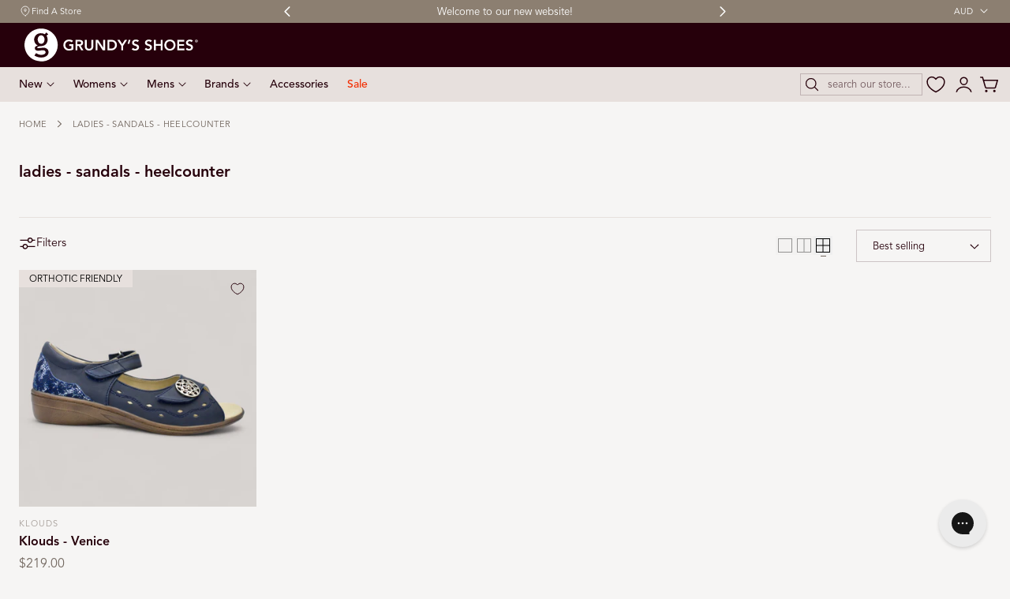

--- FILE ---
content_type: text/html; charset=utf-8
request_url: https://www.grundysshoes.com.au/collections/ladies-sandals-heelcounter/blue
body_size: 54148
content:
<!doctype html>
<html class="no-js" lang="en" dir="ltr">
  <head>
    <meta charset="utf-8">
    <meta http-equiv="X-UA-Compatible" content="IE=edge,chrome=1">
    <meta name="viewport" content="width=device-width, initial-scale=1, maximum-scale=5, viewport-fit=cover">
    <meta name="theme-color" content="">
    <link rel="canonical" href="https://www.grundysshoes.com.au/collections/ladies-sandals-heelcounter/blue">

    
    <meta name="google-site-verification" content="DapIfoKNMtQ01ZygBQPC5ceRq17UoxdmUb0TU3A7_j0" />
    <!-- Google verification tag for google merchant centre - Do not delete or google shopping will be disabled!!! ==================== -->
    <meta name="google-site-verification" content="X-Pbk_lYsEniCCKmhrpEeZAcsAc3ET4aOX-KqDaXG1g" /><link rel="icon" type="image/png" href="//www.grundysshoes.com.au/cdn/shop/files/footer-logo.svg?crop=center&height=32&v=1761800325&width=32"><link rel="stylesheet" href="https://use.typekit.net/lfa4wir.css"><title>
      ladies - sandals - heelcounter
 &ndash; tagged "blue" &ndash; Grundy&#39;s Shoes</title>

    
      <meta name="description" content="Grundy&#39;s Shoes is your trusted source of lifestyle shoes that perfectly combine style with comfort. Keep your feet happy and select from a huge collection of comfortable shoes Australia wide!">
    

    
    

<meta property="og:site_name" content="Grundy&#39;s Shoes">
<meta property="og:url" content="https://www.grundysshoes.com.au/collections/ladies-sandals-heelcounter/blue">
<meta property="og:title" content="ladies - sandals - heelcounter">
<meta property="og:type" content="website">
<meta property="og:description" content="Grundy&#39;s Shoes is your trusted source of lifestyle shoes that perfectly combine style with comfort. Keep your feet happy and select from a huge collection of comfortable shoes Australia wide!"><meta name="twitter:card" content="summary_large_image">
<meta name="twitter:title" content="ladies - sandals - heelcounter">
<meta name="twitter:description" content="Grundy&#39;s Shoes is your trusted source of lifestyle shoes that perfectly combine style with comfort. Keep your feet happy and select from a huge collection of comfortable shoes Australia wide!">


    <script>window.performance && window.performance.mark && window.performance.mark('shopify.content_for_header.start');</script><meta name="google-site-verification" content="GyZMUtEjkdF_kE9oa39HSOLoi47oDLaAOvcm9TCMntE">
<meta name="facebook-domain-verification" content="fguzxa3k6ncg59a69t89pxmx75ol2r">
<meta id="shopify-digital-wallet" name="shopify-digital-wallet" content="/16928191/digital_wallets/dialog">
<meta name="shopify-checkout-api-token" content="80433b339d852fb36107fabd31ed105a">
<meta id="in-context-paypal-metadata" data-shop-id="16928191" data-venmo-supported="false" data-environment="production" data-locale="en_US" data-paypal-v4="true" data-currency="AUD">
<link rel="alternate" type="application/atom+xml" title="Feed" href="/collections/ladies-sandals-heelcounter/blue.atom" />
<link rel="alternate" type="application/json+oembed" href="https://www.grundysshoes.com.au/collections/ladies-sandals-heelcounter/blue.oembed">
<script async="async" src="/checkouts/internal/preloads.js?locale=en-AU"></script>
<link rel="preconnect" href="https://shop.app" crossorigin="anonymous">
<script async="async" src="https://shop.app/checkouts/internal/preloads.js?locale=en-AU&shop_id=16928191" crossorigin="anonymous"></script>
<script id="apple-pay-shop-capabilities" type="application/json">{"shopId":16928191,"countryCode":"AU","currencyCode":"AUD","merchantCapabilities":["supports3DS"],"merchantId":"gid:\/\/shopify\/Shop\/16928191","merchantName":"Grundy's Shoes","requiredBillingContactFields":["postalAddress","email","phone"],"requiredShippingContactFields":["postalAddress","email","phone"],"shippingType":"shipping","supportedNetworks":["visa","masterCard","amex","jcb"],"total":{"type":"pending","label":"Grundy's Shoes","amount":"1.00"},"shopifyPaymentsEnabled":true,"supportsSubscriptions":true}</script>
<script id="shopify-features" type="application/json">{"accessToken":"80433b339d852fb36107fabd31ed105a","betas":["rich-media-storefront-analytics"],"domain":"www.grundysshoes.com.au","predictiveSearch":true,"shopId":16928191,"locale":"en"}</script>
<script>var Shopify = Shopify || {};
Shopify.shop = "grundysshoes.myshopify.com";
Shopify.locale = "en";
Shopify.currency = {"active":"AUD","rate":"1.0"};
Shopify.country = "AU";
Shopify.theme = {"name":"Grundy's Theme - Collection heading alignment","id":146847826118,"schema_name":"Nimbus","schema_version":"1.7.6","theme_store_id":null,"role":"main"};
Shopify.theme.handle = "null";
Shopify.theme.style = {"id":null,"handle":null};
Shopify.cdnHost = "www.grundysshoes.com.au/cdn";
Shopify.routes = Shopify.routes || {};
Shopify.routes.root = "/";</script>
<script type="module">!function(o){(o.Shopify=o.Shopify||{}).modules=!0}(window);</script>
<script>!function(o){function n(){var o=[];function n(){o.push(Array.prototype.slice.apply(arguments))}return n.q=o,n}var t=o.Shopify=o.Shopify||{};t.loadFeatures=n(),t.autoloadFeatures=n()}(window);</script>
<script>
  window.ShopifyPay = window.ShopifyPay || {};
  window.ShopifyPay.apiHost = "shop.app\/pay";
  window.ShopifyPay.redirectState = null;
</script>
<script id="shop-js-analytics" type="application/json">{"pageType":"collection"}</script>
<script defer="defer" async type="module" src="//www.grundysshoes.com.au/cdn/shopifycloud/shop-js/modules/v2/client.init-shop-cart-sync_C5BV16lS.en.esm.js"></script>
<script defer="defer" async type="module" src="//www.grundysshoes.com.au/cdn/shopifycloud/shop-js/modules/v2/chunk.common_CygWptCX.esm.js"></script>
<script type="module">
  await import("//www.grundysshoes.com.au/cdn/shopifycloud/shop-js/modules/v2/client.init-shop-cart-sync_C5BV16lS.en.esm.js");
await import("//www.grundysshoes.com.au/cdn/shopifycloud/shop-js/modules/v2/chunk.common_CygWptCX.esm.js");

  window.Shopify.SignInWithShop?.initShopCartSync?.({"fedCMEnabled":true,"windoidEnabled":true});

</script>
<script>
  window.Shopify = window.Shopify || {};
  if (!window.Shopify.featureAssets) window.Shopify.featureAssets = {};
  window.Shopify.featureAssets['shop-js'] = {"shop-cart-sync":["modules/v2/client.shop-cart-sync_ZFArdW7E.en.esm.js","modules/v2/chunk.common_CygWptCX.esm.js"],"init-fed-cm":["modules/v2/client.init-fed-cm_CmiC4vf6.en.esm.js","modules/v2/chunk.common_CygWptCX.esm.js"],"shop-button":["modules/v2/client.shop-button_tlx5R9nI.en.esm.js","modules/v2/chunk.common_CygWptCX.esm.js"],"shop-cash-offers":["modules/v2/client.shop-cash-offers_DOA2yAJr.en.esm.js","modules/v2/chunk.common_CygWptCX.esm.js","modules/v2/chunk.modal_D71HUcav.esm.js"],"init-windoid":["modules/v2/client.init-windoid_sURxWdc1.en.esm.js","modules/v2/chunk.common_CygWptCX.esm.js"],"shop-toast-manager":["modules/v2/client.shop-toast-manager_ClPi3nE9.en.esm.js","modules/v2/chunk.common_CygWptCX.esm.js"],"init-shop-email-lookup-coordinator":["modules/v2/client.init-shop-email-lookup-coordinator_B8hsDcYM.en.esm.js","modules/v2/chunk.common_CygWptCX.esm.js"],"init-shop-cart-sync":["modules/v2/client.init-shop-cart-sync_C5BV16lS.en.esm.js","modules/v2/chunk.common_CygWptCX.esm.js"],"avatar":["modules/v2/client.avatar_BTnouDA3.en.esm.js"],"pay-button":["modules/v2/client.pay-button_FdsNuTd3.en.esm.js","modules/v2/chunk.common_CygWptCX.esm.js"],"init-customer-accounts":["modules/v2/client.init-customer-accounts_DxDtT_ad.en.esm.js","modules/v2/client.shop-login-button_C5VAVYt1.en.esm.js","modules/v2/chunk.common_CygWptCX.esm.js","modules/v2/chunk.modal_D71HUcav.esm.js"],"init-shop-for-new-customer-accounts":["modules/v2/client.init-shop-for-new-customer-accounts_ChsxoAhi.en.esm.js","modules/v2/client.shop-login-button_C5VAVYt1.en.esm.js","modules/v2/chunk.common_CygWptCX.esm.js","modules/v2/chunk.modal_D71HUcav.esm.js"],"shop-login-button":["modules/v2/client.shop-login-button_C5VAVYt1.en.esm.js","modules/v2/chunk.common_CygWptCX.esm.js","modules/v2/chunk.modal_D71HUcav.esm.js"],"init-customer-accounts-sign-up":["modules/v2/client.init-customer-accounts-sign-up_CPSyQ0Tj.en.esm.js","modules/v2/client.shop-login-button_C5VAVYt1.en.esm.js","modules/v2/chunk.common_CygWptCX.esm.js","modules/v2/chunk.modal_D71HUcav.esm.js"],"shop-follow-button":["modules/v2/client.shop-follow-button_Cva4Ekp9.en.esm.js","modules/v2/chunk.common_CygWptCX.esm.js","modules/v2/chunk.modal_D71HUcav.esm.js"],"checkout-modal":["modules/v2/client.checkout-modal_BPM8l0SH.en.esm.js","modules/v2/chunk.common_CygWptCX.esm.js","modules/v2/chunk.modal_D71HUcav.esm.js"],"lead-capture":["modules/v2/client.lead-capture_Bi8yE_yS.en.esm.js","modules/v2/chunk.common_CygWptCX.esm.js","modules/v2/chunk.modal_D71HUcav.esm.js"],"shop-login":["modules/v2/client.shop-login_D6lNrXab.en.esm.js","modules/v2/chunk.common_CygWptCX.esm.js","modules/v2/chunk.modal_D71HUcav.esm.js"],"payment-terms":["modules/v2/client.payment-terms_CZxnsJam.en.esm.js","modules/v2/chunk.common_CygWptCX.esm.js","modules/v2/chunk.modal_D71HUcav.esm.js"]};
</script>
<script>(function() {
  var isLoaded = false;
  function asyncLoad() {
    if (isLoaded) return;
    isLoaded = true;
    var urls = ["https:\/\/cdn-stamped-io.azureedge.net\/files\/widget.min.js?shop=grundysshoes.myshopify.com","https:\/\/cdn1.stamped.io\/files\/widget.min.js?shop=grundysshoes.myshopify.com","https:\/\/cdn.nfcube.com\/instafeed-5877d552df817eb94f1fdabe01bf6eab.js?shop=grundysshoes.myshopify.com","https:\/\/r3-t.trackedlink.net\/_dmspt.js?shop=grundysshoes.myshopify.com","https:\/\/r3-t.trackedlink.net\/shopify\/ddgtag.js?shop=grundysshoes.myshopify.com"];
    for (var i = 0; i < urls.length; i++) {
      var s = document.createElement('script');
      s.type = 'text/javascript';
      s.async = true;
      s.src = urls[i];
      var x = document.getElementsByTagName('script')[0];
      x.parentNode.insertBefore(s, x);
    }
  };
  if(window.attachEvent) {
    window.attachEvent('onload', asyncLoad);
  } else {
    window.addEventListener('load', asyncLoad, false);
  }
})();</script>
<script id="__st">var __st={"a":16928191,"offset":37800,"reqid":"115bd7e2-e633-4e12-9269-68295f8e51ca-1768715770","pageurl":"www.grundysshoes.com.au\/collections\/ladies-sandals-heelcounter\/blue","u":"4f2490493362","p":"collection","rtyp":"collection","rid":289122091206};</script>
<script>window.ShopifyPaypalV4VisibilityTracking = true;</script>
<script id="captcha-bootstrap">!function(){'use strict';const t='contact',e='account',n='new_comment',o=[[t,t],['blogs',n],['comments',n],[t,'customer']],c=[[e,'customer_login'],[e,'guest_login'],[e,'recover_customer_password'],[e,'create_customer']],r=t=>t.map((([t,e])=>`form[action*='/${t}']:not([data-nocaptcha='true']) input[name='form_type'][value='${e}']`)).join(','),a=t=>()=>t?[...document.querySelectorAll(t)].map((t=>t.form)):[];function s(){const t=[...o],e=r(t);return a(e)}const i='password',u='form_key',d=['recaptcha-v3-token','g-recaptcha-response','h-captcha-response',i],f=()=>{try{return window.sessionStorage}catch{return}},m='__shopify_v',_=t=>t.elements[u];function p(t,e,n=!1){try{const o=window.sessionStorage,c=JSON.parse(o.getItem(e)),{data:r}=function(t){const{data:e,action:n}=t;return t[m]||n?{data:e,action:n}:{data:t,action:n}}(c);for(const[e,n]of Object.entries(r))t.elements[e]&&(t.elements[e].value=n);n&&o.removeItem(e)}catch(o){console.error('form repopulation failed',{error:o})}}const l='form_type',E='cptcha';function T(t){t.dataset[E]=!0}const w=window,h=w.document,L='Shopify',v='ce_forms',y='captcha';let A=!1;((t,e)=>{const n=(g='f06e6c50-85a8-45c8-87d0-21a2b65856fe',I='https://cdn.shopify.com/shopifycloud/storefront-forms-hcaptcha/ce_storefront_forms_captcha_hcaptcha.v1.5.2.iife.js',D={infoText:'Protected by hCaptcha',privacyText:'Privacy',termsText:'Terms'},(t,e,n)=>{const o=w[L][v],c=o.bindForm;if(c)return c(t,g,e,D).then(n);var r;o.q.push([[t,g,e,D],n]),r=I,A||(h.body.append(Object.assign(h.createElement('script'),{id:'captcha-provider',async:!0,src:r})),A=!0)});var g,I,D;w[L]=w[L]||{},w[L][v]=w[L][v]||{},w[L][v].q=[],w[L][y]=w[L][y]||{},w[L][y].protect=function(t,e){n(t,void 0,e),T(t)},Object.freeze(w[L][y]),function(t,e,n,w,h,L){const[v,y,A,g]=function(t,e,n){const i=e?o:[],u=t?c:[],d=[...i,...u],f=r(d),m=r(i),_=r(d.filter((([t,e])=>n.includes(e))));return[a(f),a(m),a(_),s()]}(w,h,L),I=t=>{const e=t.target;return e instanceof HTMLFormElement?e:e&&e.form},D=t=>v().includes(t);t.addEventListener('submit',(t=>{const e=I(t);if(!e)return;const n=D(e)&&!e.dataset.hcaptchaBound&&!e.dataset.recaptchaBound,o=_(e),c=g().includes(e)&&(!o||!o.value);(n||c)&&t.preventDefault(),c&&!n&&(function(t){try{if(!f())return;!function(t){const e=f();if(!e)return;const n=_(t);if(!n)return;const o=n.value;o&&e.removeItem(o)}(t);const e=Array.from(Array(32),(()=>Math.random().toString(36)[2])).join('');!function(t,e){_(t)||t.append(Object.assign(document.createElement('input'),{type:'hidden',name:u})),t.elements[u].value=e}(t,e),function(t,e){const n=f();if(!n)return;const o=[...t.querySelectorAll(`input[type='${i}']`)].map((({name:t})=>t)),c=[...d,...o],r={};for(const[a,s]of new FormData(t).entries())c.includes(a)||(r[a]=s);n.setItem(e,JSON.stringify({[m]:1,action:t.action,data:r}))}(t,e)}catch(e){console.error('failed to persist form',e)}}(e),e.submit())}));const S=(t,e)=>{t&&!t.dataset[E]&&(n(t,e.some((e=>e===t))),T(t))};for(const o of['focusin','change'])t.addEventListener(o,(t=>{const e=I(t);D(e)&&S(e,y())}));const B=e.get('form_key'),M=e.get(l),P=B&&M;t.addEventListener('DOMContentLoaded',(()=>{const t=y();if(P)for(const e of t)e.elements[l].value===M&&p(e,B);[...new Set([...A(),...v().filter((t=>'true'===t.dataset.shopifyCaptcha))])].forEach((e=>S(e,t)))}))}(h,new URLSearchParams(w.location.search),n,t,e,['guest_login'])})(!0,!0)}();</script>
<script integrity="sha256-4kQ18oKyAcykRKYeNunJcIwy7WH5gtpwJnB7kiuLZ1E=" data-source-attribution="shopify.loadfeatures" defer="defer" src="//www.grundysshoes.com.au/cdn/shopifycloud/storefront/assets/storefront/load_feature-a0a9edcb.js" crossorigin="anonymous"></script>
<script crossorigin="anonymous" defer="defer" src="//www.grundysshoes.com.au/cdn/shopifycloud/storefront/assets/shopify_pay/storefront-65b4c6d7.js?v=20250812"></script>
<script data-source-attribution="shopify.dynamic_checkout.dynamic.init">var Shopify=Shopify||{};Shopify.PaymentButton=Shopify.PaymentButton||{isStorefrontPortableWallets:!0,init:function(){window.Shopify.PaymentButton.init=function(){};var t=document.createElement("script");t.src="https://www.grundysshoes.com.au/cdn/shopifycloud/portable-wallets/latest/portable-wallets.en.js",t.type="module",document.head.appendChild(t)}};
</script>
<script data-source-attribution="shopify.dynamic_checkout.buyer_consent">
  function portableWalletsHideBuyerConsent(e){var t=document.getElementById("shopify-buyer-consent"),n=document.getElementById("shopify-subscription-policy-button");t&&n&&(t.classList.add("hidden"),t.setAttribute("aria-hidden","true"),n.removeEventListener("click",e))}function portableWalletsShowBuyerConsent(e){var t=document.getElementById("shopify-buyer-consent"),n=document.getElementById("shopify-subscription-policy-button");t&&n&&(t.classList.remove("hidden"),t.removeAttribute("aria-hidden"),n.addEventListener("click",e))}window.Shopify?.PaymentButton&&(window.Shopify.PaymentButton.hideBuyerConsent=portableWalletsHideBuyerConsent,window.Shopify.PaymentButton.showBuyerConsent=portableWalletsShowBuyerConsent);
</script>
<script data-source-attribution="shopify.dynamic_checkout.cart.bootstrap">document.addEventListener("DOMContentLoaded",(function(){function t(){return document.querySelector("shopify-accelerated-checkout-cart, shopify-accelerated-checkout")}if(t())Shopify.PaymentButton.init();else{new MutationObserver((function(e,n){t()&&(Shopify.PaymentButton.init(),n.disconnect())})).observe(document.body,{childList:!0,subtree:!0})}}));
</script>
<link id="shopify-accelerated-checkout-styles" rel="stylesheet" media="screen" href="https://www.grundysshoes.com.au/cdn/shopifycloud/portable-wallets/latest/accelerated-checkout-backwards-compat.css" crossorigin="anonymous">
<style id="shopify-accelerated-checkout-cart">
        #shopify-buyer-consent {
  margin-top: 1em;
  display: inline-block;
  width: 100%;
}

#shopify-buyer-consent.hidden {
  display: none;
}

#shopify-subscription-policy-button {
  background: none;
  border: none;
  padding: 0;
  text-decoration: underline;
  font-size: inherit;
  cursor: pointer;
}

#shopify-subscription-policy-button::before {
  box-shadow: none;
}

      </style>

<script>window.performance && window.performance.mark && window.performance.mark('shopify.content_for_header.end');</script>

    <style data-shopify>
  

  /**
   * Typography
   * https://type-scale.com/
   */
   :root {
      --size-hxl: 4.0rem;
      --size-h0: 3.6rem;
      --size-h1: 3.2rem;
      --size-h2: 2.8rem;
      --size-h3: 2.2rem;
      --size-h4: 1.8rem;
      --size-h5: 1.6rem;
      --size-h6: 1.5rem;
      --size-h7: 1.35rem;
      --size-large:1.6rem;
      --size-body: 1.5rem;
      --size-small:1.3rem;
      --size-tiny: 1.11rem;
    }
  @media only screen and (min-width: 950px) {
      :root {
        --size-hxl: 5.6rem;
        --size-h0: 4.8rem;
        --size-h1: 4rem;
        --size-h2: 3.2rem;
        --size-h3: 2.8rem;
        --size-h4: 2rem;
        --size-h5: 1.7rem;
        --size-h6: 1.6rem;
        --size-h7: 1.45rem;
        --size-large:1.75rem;
        --size-body: 1.6rem;
        --size-small:1.31rem;
        --size-tiny: 1.11rem;
      }
    }


        :root{
          /*Color*/
          --color-background: 246 245 244;
          --color-foreground: 113 102 94;
          --color-heading: 38 0 11;
          --color-accent: 38 0 11;
          --color-border: 231 224 221;
          --color-input-border: 38 0 11;
          --color-overlay: 140 126 114;
          --color-drawer-background: 246 245 244;
          --color-header-top-background: 38 0 11;
          --color-header-top-text: 255 255 255;
          --color-header-background: 231 224 221;
          --color-header-text: 38 0 11;
          --color-header-link-hover: 140 126 114;
          --color-footer-background: 38 0 11;
          --color-footer-border: 38 0 11;
          --color-footer-heading: 255 255 255;
          --color-footer-text: 255 255 255;
          --color-footer-link: 255 255 255;
          --color-footer-link-hover: 255 255 255;
          --color-footer-bottom-background: 231 224 221;
          --color-footer-bottom-text: 38 0 11;
          --color-placeholder-bg:#f1f1f1;
          --color-placeholder-fill:rgba(var(--color-foreground)/0.5);
          --color-text-muted: 190 181 178;

          --color-price-discount-background: 243 45 0;
          --color-price-discount:255 255 255;
          --color-sold-out-background: 217 212 210;
          --color-sold-out:0 0 0;
          --color-stars: 122 121 111;
          --color-background-card:255 255 255;
          --color-new-arrival-background: 38 0 11;
          --color-new-arrival:255 255 255;
          --color-best-seller-background: 140 126 114;
          --color-best-seller:255 255 255;
          --color-orthotic-friendly-background: 231 224 221;
          --color-orthotic-friendly:0 0 0;

          /*Button*/
          --btn-solid-bg: 38 0 11;
          --btn-solid-border: 38 0 11;
          --btn-solid-bg-hover: 89 37 25;
          --btn-solid-border-hover: 89 37 25;
          --btn-solid-text: 255 255 255;
          --btn-solid-text-hover: 255 255 255;
          --btn-solid-text-white:38 0 11;
          --btn-solid-white-bg:113 102 94;
          --btn-secondary-solid-bg: 255 255 255;
          --btn-secondary-solid-border: 255 255 255;
          --btn-secondary-solid-text: 140 126 114;
          --btn-secondary-solid-text-hover: 255 255 255;
          --btn-secondary-solid-bg-hover: 122 121 111;
          --btn-secondary-solid-border-hover: 122 121 111;
          --btn-outline-border: 190 181 178;
          --btn-outline-text: 38 0 11;
          --btn-outline-text-white-hover: 38 0 11;
          --btn-underlined-text: 38 0 11;
          --btn-underlined-bg: 190 181 178;
        }

        :root{
          /* Appearance and spacing */
          --dropdown-radius: 0px;
          --inputs-radius: 0px;
          --color-shadow:var(--color-heading);
          --shadow: 0 5px 30px rgb(var(--color-heading) / 0.1);
          --shadow-sm: 0 2px 8px rgb(var(--color-heading) / 0.1);
          --badge-corner-radius: 0.0rem;
        }
        :root {

          /*Font*/
          
            --font-body-family: "avenir-lt-pro", sans-serif;
            --font-body-style: normal;
            --font-body-weight: 300;
            --font-body-weight-semibold: 500;
            --font-body-weight-bold: 600;

            --font-heading-family: "avenir-lt-pro", sans-serif;
            --font-heading-style: normal;
            --font-heading-weight: 600;
          

          --font-body-scale: 1.0;
          --font-heading-scale: 1.0;

          --text-size-hxl : calc(var(--font-heading-scale)*var(--size-hxl));
          --text-size-h0 : calc(var(--font-heading-scale)*var(--size-h0));
          --text-size-h1 : calc(var(--font-heading-scale)*var(--size-h1));
          --text-size-h2 : calc(var(--font-heading-scale)*var(--size-h2));
          --text-size-h3 : calc(var(--font-heading-scale)*var(--size-h3));
          --text-size-h4 : calc(var(--font-heading-scale)*var(--size-h4));
          --text-size-h5 : calc(var(--font-heading-scale)*var(--size-h5));
          --text-size-h6 : calc(var(--font-heading-scale)*var(--size-h6));
          --text-size-h7 : calc(var(--font-heading-scale)*var(--size-h7));
          --text-size-large : calc(var(--font-body-scale)*var(--size-large));
          --text-size-base : calc(var(--font-body-scale)*var(--size-body));
          --text-size-small : calc(var(--font-body-scale)*var(--size-small));
          --text-size-tiny : calc(var(--font-body-scale)*var(--size-tiny));

          --font-heading-spacing: 0px;
          --font-body-spacing: 0px;
          --font-heading-transform: none;
          --font-subheading-family: var(--font-body-family) ;
          --font-subheading-scale:  1.08;
          --font-subheading-spacing: 0px;
          --font-subheading-transform: capitalize;
          --font-subheading-weight: 500;
          --text-size-subheading:  calc(var(--font-subheading-scale)* 1.2rem);
          --font-card-title-family: var(--font-heading-family) ;
          --font-card-title-scale:  1.0;
          --font-card-title-spacing: 0px;
          --font-card-title-transform: capitalize;
          --font-card-title-weight: 600;


          --container-max-width:1200px;
          --fluid-container-width:100%;
          --inputs-border-width:1px;
          --icon-stroke-width: 1.5;
          --icon-style : ;

          /* Buttons */
          --btn-padding-vertical:8px;
          --btn-padding-horizontal:28px;
          --btn-padding-vertical-sm: 1.2rem;
          --btn-padding-horizontal-sm: 1.8rem;
          --height-btn: 56px;
          --thickness-btn-outline: 1px;
          --thickness-btn-underline: 1px;
          --height-input: 50px;
          --inputs-thickness: 1px;

          --btn-font-family:  var(--font-body-family) ;
          --btn-font-scale :0.76;
          --btn-font-size: calc(var(--btn-font-scale) * 1.6rem);
          --btn-font-spacing: 1px;
          --btn-font-weight: 600;
          --btn-font-transform: uppercase;
          --btn-border-radius:0px;


          --media-radius: 0px;
          --fluid-offset:16px;
          --max-width-drawer:540px;

          /*Animation hover*/

          --btn-transform: scaleX(0);
          --btn-transform-origin: center right;
          --btn-transform-hover: none;
          --btn-transform-origin-hover:center left;
          --btn-opacity: 1;
          --btn-opacity-hover: 1;
        }
        :root {
          --duration-short: 100ms;
          --duration-default: 200ms;
          --duration-announcement-bar: 250ms;
          --duration-medium: 300ms;
          --duration-long: 500ms;
          --duration-extra-long: 600ms;
          --duration-extra-longer: 750ms;
          --duration-extended: 0.6s;
          --ease-out-slow: cubic-bezier(.26,.54,.32,1);
          --animation-slide-in: slideIn  var(--duration-extended) var(--ease-out-slow) forwards;
          --animation-fade-in: fadeIn var(--duration-extended) var(--ease-out-slow);
        }

          shopify-accelerated-checkout {
            --shopify-accelerated-checkout-button-block-size: var(--height-btn);
            --shopify-accelerated-checkout-button-border-radius: var(--btn-border-radius);
            --shopify-accelerated-checkout-button-box-shadow: none;
            --shopify-accelerated-checkout-skeleton-background-color: #dedede;
            --shopify-accelerated-checkout-skeleton-animation-opacity-start: 1;
            --shopify-accelerated-checkout-skeleton-animation-opacity-end: 0.5;
            --shopify-accelerated-checkout-skeleton-animation-duration: 4s;
            --shopify-accelerated-checkout-skeleton-animation-timing-function: ease;
          }

          shopify-accelerated-checkout-cart {
            --shopify-accelerated-checkout-button-block-size: var(--height-btn);
            --shopify-accelerated-checkout-button-inline-size: var(--height-btn);
            --shopify-accelerated-checkout-button-border-radius:var(--btn-border-radius);
            --shopify-accelerated-checkout-button-box-shadow: none;
            --shopify-accelerated-checkout-inline-alignment: flex-center;
            --shopify-accelerated-checkout-row-gap: 8px;
            --shopify-accelerated-checkout-skeleton-background-color: #dedede;
            --shopify-accelerated-checkout-skeleton-animation-opacity-start: 1;
            --shopify-accelerated-checkout-skeleton-animation-opacity-end: 0.5;
            --shopify-accelerated-checkout-skeleton-animation-duration: 4s;
            --shopify-accelerated-checkout-skeleton-animation-timing-function: ease;
          }


        *,
        *::before,
        *::after {
          box-sizing: inherit;
        }

        html {
          box-sizing: border-box;
          font-size: calc(var(--font-body-scale) * 62.25%);
          height: 100%;
        }

        body {
          text-rendering: optimizeSpeed;
          display: flex;
          flex-direction: column;
          justify-content:start;
          overflow-wrap: break-word;
          margin: 0;
          letter-spacing: var(--font-body-spacing);
          line-height: calc(1 + 0.8 / var(--font-body-scale));
          font-family: var(--font-body-family);
          font-style: var(--font-body-style);
          font-weight: var(--font-body-weight);
          font-size: var(--text-size-base);
          color:rgb(var(--color-foreground));
          background-color: rgb(var(--color-background));
        }


        @media screen and (min-width: 768px) {
          :root {
            --fluid-offset: 24px;
          }
          body {
            font-size: var(--text-size-base);
          }
        }
        .no-js .no-js-hidden {
            display: none ;
        }</style>

    <link href="//www.grundysshoes.com.au/cdn/shop/t/61/assets/theme.css?v=169846277899558238711765338493" rel="stylesheet" type="text/css" media="all" />

    <script src="//www.grundysshoes.com.au/cdn/shop/t/61/assets/vendor.js?v=159107135763146981071765336596" defer="defer"></script>
<script src="//www.grundysshoes.com.au/cdn/shop/t/61/assets/constants.js?v=58251544750838685771765336596" defer="defer"></script>
<script src="//www.grundysshoes.com.au/cdn/shop/t/61/assets/pubsub.js?v=158357773527763999511765336596" defer="defer"></script>
<script src="//www.grundysshoes.com.au/cdn/shop/t/61/assets/theme.js?v=173079486440874508131765336596" defer="defer"></script>
    <script>
      document.documentElement.className = document.documentElement.className.replace('no-js', 'js');
      if (Shopify.designMode) {
        document.documentElement.classList.add('shopify-design-mode');
      }
    </script><link href="//www.grundysshoes.com.au/cdn/shop/t/61/assets/component-localization-form.css?v=164765905752472220611765336596" rel="stylesheet" type="text/css" media="all" />
      <script src="//www.grundysshoes.com.au/cdn/shop/t/61/assets/localization-form.js?v=159954266612160466281765336596" defer="defer"></script><link
        rel="stylesheet"
        href="//www.grundysshoes.com.au/cdn/shop/t/61/assets/component-predictive-search.css?v=163314914780452547571765336596"
        media="print"
        onload="this.media='all'"
      >

<!-- BugHerd Code 
<script type='text/javascript'>
  (function (d, t) {
    var bh = d.createElement(t), s = d.getElementsByTagName(t)[0];
    bh.type = 'text/javascript';
    bh.src = 'https://www.bugherd.com/sidebarv2.js?apikey=mabbxoooxhf7nwizufledg';
    s.parentNode.insertBefore(bh, s);
  })(document, 'script');
</script>
-->

<!-- Hotjar Tracking Code for www.grundysshoes.com.au -->
<script>
  (function(h,o,t,j,a,r){
    h.hj=h.hj||function(){(h.hj.q=h.hj.q||[]).push(arguments)};
    h._hjSettings={hjid:1443474,hjsv:6};
    a=o.getElementsByTagName('head')[0];
    r=o.createElement('script');r.async=1;
    r.src=t+h._hjSettings.hjid+j+h._hjSettings.hjsv;
    a.appendChild(r);
  })(window,document,'https://static.hotjar.com/c/hotjar-','.js?sv=');
</script>

    
  <!-- BEGIN app block: shopify://apps/gorgias-live-chat-helpdesk/blocks/gorgias/a66db725-7b96-4e3f-916e-6c8e6f87aaaa -->
<script defer data-gorgias-loader-chat src="https://config.gorgias.chat/bundle-loader/shopify/grundysshoes.myshopify.com"></script>


<script defer data-gorgias-loader-convert  src="https://cdn.9gtb.com/loader.js"></script>


<script defer data-gorgias-loader-mailto-replace  src="https://config.gorgias.help/api/contact-forms/replace-mailto-script.js?shopName=grundysshoes"></script>


<!-- END app block --><!-- BEGIN app block: shopify://apps/okendo/blocks/theme-settings/bb689e69-ea70-4661-8fb7-ad24a2e23c29 --><!-- BEGIN app snippet: header-metafields -->










    <style data-oke-reviews-version="0.83.15" type="text/css" data-href="https://d3hw6dc1ow8pp2.cloudfront.net/reviews-widget-plus/css/okendo-reviews-styles.18e725f4.css"></style><style data-oke-reviews-version="0.83.15" type="text/css" data-href="https://d3hw6dc1ow8pp2.cloudfront.net/reviews-widget-plus/css/modules/okendo-star-rating.4cb378a8.css"></style><style data-oke-reviews-version="0.83.15" type="text/css" data-href="https://d3hw6dc1ow8pp2.cloudfront.net/reviews-widget-plus/css/modules/okendo-reviews-keywords.0942444f.css"></style><style data-oke-reviews-version="0.83.15" type="text/css" data-href="https://d3hw6dc1ow8pp2.cloudfront.net/reviews-widget-plus/css/modules/okendo-reviews-summary.a0c9d7d6.css"></style><style type="text/css">.okeReviews[data-oke-container],div.okeReviews{font-size:14px;font-size:var(--oke-text-regular);font-weight:400;font-family:var(--oke-text-fontFamily);line-height:1.6}.okeReviews[data-oke-container] *,.okeReviews[data-oke-container] :after,.okeReviews[data-oke-container] :before,div.okeReviews *,div.okeReviews :after,div.okeReviews :before{box-sizing:border-box}.okeReviews[data-oke-container] h1,.okeReviews[data-oke-container] h2,.okeReviews[data-oke-container] h3,.okeReviews[data-oke-container] h4,.okeReviews[data-oke-container] h5,.okeReviews[data-oke-container] h6,div.okeReviews h1,div.okeReviews h2,div.okeReviews h3,div.okeReviews h4,div.okeReviews h5,div.okeReviews h6{font-size:1em;font-weight:400;line-height:1.4;margin:0}.okeReviews[data-oke-container] ul,div.okeReviews ul{padding:0;margin:0}.okeReviews[data-oke-container] li,div.okeReviews li{list-style-type:none;padding:0}.okeReviews[data-oke-container] p,div.okeReviews p{line-height:1.8;margin:0 0 4px}.okeReviews[data-oke-container] p:last-child,div.okeReviews p:last-child{margin-bottom:0}.okeReviews[data-oke-container] a,div.okeReviews a{text-decoration:none;color:inherit}.okeReviews[data-oke-container] button,div.okeReviews button{border-radius:0;border:0;box-shadow:none;margin:0;width:auto;min-width:auto;padding:0;background-color:transparent;min-height:auto}.okeReviews[data-oke-container] button,.okeReviews[data-oke-container] input,.okeReviews[data-oke-container] select,.okeReviews[data-oke-container] textarea,div.okeReviews button,div.okeReviews input,div.okeReviews select,div.okeReviews textarea{font-family:inherit;font-size:1em}.okeReviews[data-oke-container] label,.okeReviews[data-oke-container] select,div.okeReviews label,div.okeReviews select{display:inline}.okeReviews[data-oke-container] select,div.okeReviews select{width:auto}.okeReviews[data-oke-container] article,.okeReviews[data-oke-container] aside,div.okeReviews article,div.okeReviews aside{margin:0}.okeReviews[data-oke-container] table,div.okeReviews table{background:transparent;border:0;border-collapse:collapse;border-spacing:0;font-family:inherit;font-size:1em;table-layout:auto}.okeReviews[data-oke-container] table td,.okeReviews[data-oke-container] table th,.okeReviews[data-oke-container] table tr,div.okeReviews table td,div.okeReviews table th,div.okeReviews table tr{border:0;font-family:inherit;font-size:1em}.okeReviews[data-oke-container] table td,.okeReviews[data-oke-container] table th,div.okeReviews table td,div.okeReviews table th{background:transparent;font-weight:400;letter-spacing:normal;padding:0;text-align:left;text-transform:none;vertical-align:middle}.okeReviews[data-oke-container] table tr:hover td,.okeReviews[data-oke-container] table tr:hover th,div.okeReviews table tr:hover td,div.okeReviews table tr:hover th{background:transparent}.okeReviews[data-oke-container] fieldset,div.okeReviews fieldset{border:0;padding:0;margin:0;min-width:0}.okeReviews[data-oke-container] img,.okeReviews[data-oke-container] svg,div.okeReviews img,div.okeReviews svg{max-width:none}.okeReviews[data-oke-container] div:empty,div.okeReviews div:empty{display:block}.okeReviews[data-oke-container] .oke-icon:before,div.okeReviews .oke-icon:before{font-family:oke-widget-icons!important;font-style:normal;font-weight:400;font-variant:normal;text-transform:none;line-height:1;-webkit-font-smoothing:antialiased;-moz-osx-font-smoothing:grayscale;color:inherit}.okeReviews[data-oke-container] .oke-icon--select-arrow:before,div.okeReviews .oke-icon--select-arrow:before{content:""}.okeReviews[data-oke-container] .oke-icon--loading:before,div.okeReviews .oke-icon--loading:before{content:""}.okeReviews[data-oke-container] .oke-icon--pencil:before,div.okeReviews .oke-icon--pencil:before{content:""}.okeReviews[data-oke-container] .oke-icon--filter:before,div.okeReviews .oke-icon--filter:before{content:""}.okeReviews[data-oke-container] .oke-icon--play:before,div.okeReviews .oke-icon--play:before{content:""}.okeReviews[data-oke-container] .oke-icon--tick-circle:before,div.okeReviews .oke-icon--tick-circle:before{content:""}.okeReviews[data-oke-container] .oke-icon--chevron-left:before,div.okeReviews .oke-icon--chevron-left:before{content:""}.okeReviews[data-oke-container] .oke-icon--chevron-right:before,div.okeReviews .oke-icon--chevron-right:before{content:""}.okeReviews[data-oke-container] .oke-icon--thumbs-down:before,div.okeReviews .oke-icon--thumbs-down:before{content:""}.okeReviews[data-oke-container] .oke-icon--thumbs-up:before,div.okeReviews .oke-icon--thumbs-up:before{content:""}.okeReviews[data-oke-container] .oke-icon--close:before,div.okeReviews .oke-icon--close:before{content:""}.okeReviews[data-oke-container] .oke-icon--chevron-up:before,div.okeReviews .oke-icon--chevron-up:before{content:""}.okeReviews[data-oke-container] .oke-icon--chevron-down:before,div.okeReviews .oke-icon--chevron-down:before{content:""}.okeReviews[data-oke-container] .oke-icon--star:before,div.okeReviews .oke-icon--star:before{content:""}.okeReviews[data-oke-container] .oke-icon--magnifying-glass:before,div.okeReviews .oke-icon--magnifying-glass:before{content:""}@font-face{font-family:oke-widget-icons;src:url(https://d3hw6dc1ow8pp2.cloudfront.net/reviews-widget-plus/fonts/oke-widget-icons.ttf) format("truetype"),url(https://d3hw6dc1ow8pp2.cloudfront.net/reviews-widget-plus/fonts/oke-widget-icons.woff) format("woff"),url(https://d3hw6dc1ow8pp2.cloudfront.net/reviews-widget-plus/img/oke-widget-icons.bc0d6b0a.svg) format("svg");font-weight:400;font-style:normal;font-display:swap}.okeReviews[data-oke-container] .oke-button,div.okeReviews .oke-button{display:inline-block;border-style:solid;border-color:var(--oke-button-borderColor);border-width:var(--oke-button-borderWidth);background-color:var(--oke-button-backgroundColor);line-height:1;padding:12px 24px;margin:0;border-radius:var(--oke-button-borderRadius);color:var(--oke-button-textColor);text-align:center;position:relative;font-weight:var(--oke-button-fontWeight);font-size:var(--oke-button-fontSize);font-family:var(--oke-button-fontFamily);outline:0}.okeReviews[data-oke-container] .oke-button-text,.okeReviews[data-oke-container] .oke-button .oke-icon,div.okeReviews .oke-button-text,div.okeReviews .oke-button .oke-icon{line-height:1}.okeReviews[data-oke-container] .oke-button.oke-is-loading,div.okeReviews .oke-button.oke-is-loading{position:relative}.okeReviews[data-oke-container] .oke-button.oke-is-loading:before,div.okeReviews .oke-button.oke-is-loading:before{font-family:oke-widget-icons!important;font-style:normal;font-weight:400;font-variant:normal;text-transform:none;line-height:1;-webkit-font-smoothing:antialiased;-moz-osx-font-smoothing:grayscale;content:"";color:undefined;font-size:12px;display:inline-block;animation:oke-spin 1s linear infinite;position:absolute;width:12px;height:12px;top:0;left:0;bottom:0;right:0;margin:auto}.okeReviews[data-oke-container] .oke-button.oke-is-loading>*,div.okeReviews .oke-button.oke-is-loading>*{opacity:0}.okeReviews[data-oke-container] .oke-button.oke-is-active,div.okeReviews .oke-button.oke-is-active{background-color:var(--oke-button-backgroundColorActive);color:var(--oke-button-textColorActive);border-color:var(--oke-button-borderColorActive)}.okeReviews[data-oke-container] .oke-button:not(.oke-is-loading),div.okeReviews .oke-button:not(.oke-is-loading){cursor:pointer}.okeReviews[data-oke-container] .oke-button:not(.oke-is-loading):not(.oke-is-active):hover,div.okeReviews .oke-button:not(.oke-is-loading):not(.oke-is-active):hover{background-color:var(--oke-button-backgroundColorHover);color:var(--oke-button-textColorHover);border-color:var(--oke-button-borderColorHover);box-shadow:0 0 0 2px var(--oke-button-backgroundColorHover)}.okeReviews[data-oke-container] .oke-button:not(.oke-is-loading):not(.oke-is-active):active,.okeReviews[data-oke-container] .oke-button:not(.oke-is-loading):not(.oke-is-active):hover:active,div.okeReviews .oke-button:not(.oke-is-loading):not(.oke-is-active):active,div.okeReviews .oke-button:not(.oke-is-loading):not(.oke-is-active):hover:active{background-color:var(--oke-button-backgroundColorActive);color:var(--oke-button-textColorActive);border-color:var(--oke-button-borderColorActive)}.okeReviews[data-oke-container] .oke-title,div.okeReviews .oke-title{font-weight:var(--oke-title-fontWeight);font-size:var(--oke-title-fontSize);font-family:var(--oke-title-fontFamily)}.okeReviews[data-oke-container] .oke-bodyText,div.okeReviews .oke-bodyText{font-weight:var(--oke-bodyText-fontWeight);font-size:var(--oke-bodyText-fontSize);font-family:var(--oke-bodyText-fontFamily)}.okeReviews[data-oke-container] .oke-linkButton,div.okeReviews .oke-linkButton{cursor:pointer;font-weight:700;pointer-events:auto;text-decoration:underline}.okeReviews[data-oke-container] .oke-linkButton:hover,div.okeReviews .oke-linkButton:hover{text-decoration:none}.okeReviews[data-oke-container] .oke-readMore,div.okeReviews .oke-readMore{cursor:pointer;color:inherit;text-decoration:underline}.okeReviews[data-oke-container] .oke-select,div.okeReviews .oke-select{cursor:pointer;background-repeat:no-repeat;background-position-x:100%;background-position-y:50%;border:none;padding:0 24px 0 12px;-moz-appearance:none;appearance:none;color:inherit;-webkit-appearance:none;background-color:transparent;background-image:url("data:image/svg+xml;charset=utf-8,%3Csvg fill='currentColor' xmlns='http://www.w3.org/2000/svg' viewBox='0 0 24 24'%3E%3Cpath d='M7 10l5 5 5-5z'/%3E%3Cpath d='M0 0h24v24H0z' fill='none'/%3E%3C/svg%3E");outline-offset:4px}.okeReviews[data-oke-container] .oke-select:disabled,div.okeReviews .oke-select:disabled{background-color:transparent;background-image:url("data:image/svg+xml;charset=utf-8,%3Csvg fill='%239a9db1' xmlns='http://www.w3.org/2000/svg' viewBox='0 0 24 24'%3E%3Cpath d='M7 10l5 5 5-5z'/%3E%3Cpath d='M0 0h24v24H0z' fill='none'/%3E%3C/svg%3E")}.okeReviews[data-oke-container] .oke-loader,div.okeReviews .oke-loader{position:relative}.okeReviews[data-oke-container] .oke-loader:before,div.okeReviews .oke-loader:before{font-family:oke-widget-icons!important;font-style:normal;font-weight:400;font-variant:normal;text-transform:none;line-height:1;-webkit-font-smoothing:antialiased;-moz-osx-font-smoothing:grayscale;content:"";color:var(--oke-text-secondaryColor);font-size:12px;display:inline-block;animation:oke-spin 1s linear infinite;position:absolute;width:12px;height:12px;top:0;left:0;bottom:0;right:0;margin:auto}.okeReviews[data-oke-container] .oke-a11yText,div.okeReviews .oke-a11yText{border:0;clip:rect(0 0 0 0);height:1px;margin:-1px;overflow:hidden;padding:0;position:absolute;width:1px}.okeReviews[data-oke-container] .oke-hidden,div.okeReviews .oke-hidden{display:none}.okeReviews[data-oke-container] .oke-modal,div.okeReviews .oke-modal{bottom:0;left:0;overflow:auto;position:fixed;right:0;top:0;z-index:2147483647;max-height:100%;background-color:rgba(0,0,0,.5);padding:40px 0 32px}@media only screen and (min-width:1024px){.okeReviews[data-oke-container] .oke-modal,div.okeReviews .oke-modal{display:flex;align-items:center;padding:48px 0}}.okeReviews[data-oke-container] .oke-modal ::-moz-selection,div.okeReviews .oke-modal ::-moz-selection{background-color:rgba(39,45,69,.2)}.okeReviews[data-oke-container] .oke-modal ::selection,div.okeReviews .oke-modal ::selection{background-color:rgba(39,45,69,.2)}.okeReviews[data-oke-container] .oke-modal,.okeReviews[data-oke-container] .oke-modal p,div.okeReviews .oke-modal,div.okeReviews .oke-modal p{color:#272d45}.okeReviews[data-oke-container] .oke-modal-content,div.okeReviews .oke-modal-content{background-color:#fff;margin:auto;position:relative;will-change:transform,opacity;width:calc(100% - 64px)}@media only screen and (min-width:1024px){.okeReviews[data-oke-container] .oke-modal-content,div.okeReviews .oke-modal-content{max-width:1000px}}.okeReviews[data-oke-container] .oke-modal-close,div.okeReviews .oke-modal-close{cursor:pointer;position:absolute;width:32px;height:32px;top:-32px;padding:4px;right:-4px;line-height:1}.okeReviews[data-oke-container] .oke-modal-close:before,div.okeReviews .oke-modal-close:before{font-family:oke-widget-icons!important;font-style:normal;font-weight:400;font-variant:normal;text-transform:none;line-height:1;-webkit-font-smoothing:antialiased;-moz-osx-font-smoothing:grayscale;content:"";color:#fff;font-size:24px;display:inline-block;width:24px;height:24px}.okeReviews[data-oke-container] .oke-modal-overlay,div.okeReviews .oke-modal-overlay{background-color:rgba(43,46,56,.9)}@media only screen and (min-width:1024px){.okeReviews[data-oke-container] .oke-modal--large .oke-modal-content,div.okeReviews .oke-modal--large .oke-modal-content{max-width:1200px}}.okeReviews[data-oke-container] .oke-modal .oke-helpful,.okeReviews[data-oke-container] .oke-modal .oke-helpful-vote-button,.okeReviews[data-oke-container] .oke-modal .oke-reviewContent-date,div.okeReviews .oke-modal .oke-helpful,div.okeReviews .oke-modal .oke-helpful-vote-button,div.okeReviews .oke-modal .oke-reviewContent-date{color:#676986}.oke-modal .okeReviews[data-oke-container].oke-w,.oke-modal div.okeReviews.oke-w{color:#272d45}.okeReviews[data-oke-container] .oke-tag,div.okeReviews .oke-tag{align-items:center;color:#272d45;display:flex;font-size:var(--oke-text-small);font-weight:600;text-align:left;position:relative;z-index:2;background-color:#f4f4f6;padding:4px 6px;border:none;border-radius:4px;gap:6px;line-height:1}.okeReviews[data-oke-container] .oke-tag svg,div.okeReviews .oke-tag svg{fill:currentColor;height:1rem}.okeReviews[data-oke-container] .hooper,div.okeReviews .hooper{height:auto}.okeReviews--left{text-align:left}.okeReviews--right{text-align:right}.okeReviews--center{text-align:center}.okeReviews :not([tabindex="-1"]):focus-visible{outline:5px auto highlight;outline:5px auto -webkit-focus-ring-color}.is-oke-modalOpen{overflow:hidden!important}img.oke-is-error{background-color:var(--oke-shadingColor);background-size:cover;background-position:50% 50%;box-shadow:inset 0 0 0 1px var(--oke-border-color)}@keyframes oke-spin{0%{transform:rotate(0deg)}to{transform:rotate(1turn)}}@keyframes oke-fade-in{0%{opacity:0}to{opacity:1}}
.oke-stars{line-height:1;position:relative;display:inline-block}.oke-stars-background svg{overflow:visible}.oke-stars-foreground{overflow:hidden;position:absolute;top:0;left:0}.oke-sr{display:inline-block;padding-top:var(--oke-starRating-spaceAbove);padding-bottom:var(--oke-starRating-spaceBelow)}.oke-sr .oke-is-clickable{cursor:pointer}.oke-sr--hidden{display:none}.oke-sr-count,.oke-sr-rating,.oke-sr-stars{display:inline-block;vertical-align:middle}.oke-sr-stars{line-height:1;margin-right:8px}.oke-sr-rating{display:none}.oke-sr-count--brackets:before{content:"("}.oke-sr-count--brackets:after{content:")"}
.oke-rk{display:block}.okeReviews[data-oke-container] .oke-reviewsKeywords-heading,div.okeReviews .oke-reviewsKeywords-heading{font-weight:700;margin-bottom:8px}.okeReviews[data-oke-container] .oke-reviewsKeywords-heading-skeleton,div.okeReviews .oke-reviewsKeywords-heading-skeleton{height:calc(var(--oke-button-fontSize) + 4px);width:150px}.okeReviews[data-oke-container] .oke-reviewsKeywords-list,div.okeReviews .oke-reviewsKeywords-list{display:inline-flex;align-items:center;flex-wrap:wrap;gap:4px}.okeReviews[data-oke-container] .oke-reviewsKeywords-list-category,div.okeReviews .oke-reviewsKeywords-list-category{background-color:var(--oke-filter-backgroundColor);color:var(--oke-filter-textColor);border:1px solid var(--oke-filter-borderColor);border-radius:var(--oke-filter-borderRadius);padding:6px 16px;transition:background-color .1s ease-out,border-color .1s ease-out;white-space:nowrap}.okeReviews[data-oke-container] .oke-reviewsKeywords-list-category.oke-is-clickable,div.okeReviews .oke-reviewsKeywords-list-category.oke-is-clickable{cursor:pointer}.okeReviews[data-oke-container] .oke-reviewsKeywords-list-category.oke-is-active,div.okeReviews .oke-reviewsKeywords-list-category.oke-is-active{background-color:var(--oke-filter-backgroundColorActive);color:var(--oke-filter-textColorActive);border-color:var(--oke-filter-borderColorActive)}.okeReviews[data-oke-container] .oke-reviewsKeywords .oke-translateButton,div.okeReviews .oke-reviewsKeywords .oke-translateButton{margin-top:12px}
.oke-rs{display:block}.oke-rs .oke-reviewsSummary.oke-is-preRender .oke-reviewsSummary-summary{-webkit-mask:linear-gradient(180deg,#000 0,#000 40%,transparent 95%,transparent 0) 100% 50%/100% 100% repeat-x;mask:linear-gradient(180deg,#000 0,#000 40%,transparent 95%,transparent 0) 100% 50%/100% 100% repeat-x;max-height:150px}.okeReviews[data-oke-container] .oke-reviewsSummary .oke-tooltip,div.okeReviews .oke-reviewsSummary .oke-tooltip{display:inline-block;font-weight:400}.okeReviews[data-oke-container] .oke-reviewsSummary .oke-tooltip-trigger,div.okeReviews .oke-reviewsSummary .oke-tooltip-trigger{height:15px;width:15px;overflow:hidden;transform:translateY(-10%)}.okeReviews[data-oke-container] .oke-reviewsSummary-heading,div.okeReviews .oke-reviewsSummary-heading{align-items:center;-moz-column-gap:4px;column-gap:4px;display:inline-flex;font-weight:700;margin-bottom:8px}.okeReviews[data-oke-container] .oke-reviewsSummary-heading-skeleton,div.okeReviews .oke-reviewsSummary-heading-skeleton{height:calc(var(--oke-button-fontSize) + 4px);width:150px}.okeReviews[data-oke-container] .oke-reviewsSummary-icon,div.okeReviews .oke-reviewsSummary-icon{fill:currentColor;font-size:14px}.okeReviews[data-oke-container] .oke-reviewsSummary-icon svg,div.okeReviews .oke-reviewsSummary-icon svg{vertical-align:baseline}.okeReviews[data-oke-container] .oke-reviewsSummary-summary.oke-is-truncated,div.okeReviews .oke-reviewsSummary-summary.oke-is-truncated{display:-webkit-box;-webkit-box-orient:vertical;overflow:hidden;text-overflow:ellipsis}</style>

    <script type="application/json" id="oke-reviews-settings">{"subscriberId":"a3504dd2-7e2b-47c1-8041-590b9f417e8d","analyticsSettings":{"provider":"none"},"localeAndVariant":{"code":"en"},"widgetSettings":{"global":{"dateSettings":{"format":{"type":"relative"}},"hideOkendoBranding":true,"reviewTranslationsMode":"off","showIncentiveIndicator":false,"searchEnginePaginationEnabled":false,"stars":{"backgroundColor":"#D9D4D2","foregroundColor":"#26000B","interspace":1,"shape":{"width":16,"useAssetColors":false,"type":"custom","assetUrl":"https://dov7r31oq5dkj.cloudfront.net/a3504dd2-7e2b-47c1-8041-590b9f417e8d/405cde5e-770e-4408-9566-4d5f52553c22","height":16}},"font":{"fontType":"inherit-from-page"}},"homepageCarousel":{"slidesPerPage":{"large":3,"medium":2},"totalSlides":12,"scrollBehaviour":"slide","style":{"showDates":true,"border":{"color":"#E7E0DD","width":{"value":1,"unit":"px"}},"bodyFont":{"hasCustomFontSettings":false},"headingFont":{"hasCustomFontSettings":false},"arrows":{"color":"#26000B","size":{"value":24,"unit":"px"},"enabled":true},"avatar":{"backgroundColor":"#E5E5EB","placeholderTextColor":"#2C3E50","size":{"value":48,"unit":"px"},"enabled":false},"media":{"size":{"value":80,"unit":"px"},"imageGap":{"value":4,"unit":"px"},"enabled":true},"stars":{"height":{"value":18,"unit":"px"}},"productImageSize":{"value":48,"unit":"px"},"layout":{"name":"default","reviewDetailsPosition":"below","showProductName":false,"showAttributeBars":false,"showProductDetails":"only-when-grouped"},"highlightColor":"#26000B","spaceAbove":{"value":0,"unit":"px"},"text":{"primaryColor":"#26000B","fontSizeRegular":{"value":14,"unit":"px"},"fontSizeSmall":{"value":12,"unit":"px"},"secondaryColor":"#AEA29E"},"spaceBelow":{"value":0,"unit":"px"}},"defaultSort":"date desc","autoPlay":false,"truncation":{"bodyMaxLines":3,"truncateAll":true,"enabled":true}},"mediaCarousel":{"minimumImages":1,"linkText":"Read More","autoPlay":false,"slideSize":"medium","arrowPosition":"outside"},"mediaGrid":{"gridStyleDesktop":{"layout":"default-desktop"},"gridStyleMobile":{"layout":"default-mobile"},"showMoreArrow":{"arrowColor":"#676986","enabled":true,"backgroundColor":"#f4f4f6"},"linkText":"Read More","infiniteScroll":false,"gapSize":{"value":10,"unit":"px"}},"questions":{"initialPageSize":6,"loadMorePageSize":6},"reviewsBadge":{"layout":"large","colorScheme":"dark"},"reviewsTab":{"enabled":false},"reviewsWidget":{"tabs":{"reviews":true,"questions":false},"header":{"columnDistribution":"center","verticalAlignment":"center","blocks":[{"columnWidth":"half","modules":[{"name":"rating-breakdown","backgroundColor":"#D9D4D2","shadingColor":"#26000B","stretchMode":"stretch"}],"textAlignment":"center"},{"columnWidth":"half","modules":[{"name":"rating-average","layout":"one-line"}],"textAlignment":"center"}]},"style":{"showDates":true,"border":{"color":"#E7E0DD","width":{"value":1,"unit":"px"}},"bodyFont":{"hasCustomFontSettings":false},"headingFont":{"hasCustomFontSettings":false},"filters":{"backgroundColorActive":"#F6F5F4","backgroundColor":"#FFFFFF","borderColor":"#F6F5F4","borderRadius":{"value":0,"unit":"px"},"borderColorActive":"#E7E0DD","textColorActive":"#FFFFFF","textColor":"#26000B","searchHighlightColor":"#a8999d"},"avatar":{"enabled":false},"stars":{"height":{"value":18,"unit":"px"}},"shadingColor":"#D9D4D2","productImageSize":{"value":48,"unit":"px"},"button":{"backgroundColorActive":"#592519","borderColorHover":"#592519","backgroundColor":"#26000B","borderColor":"#26000B","backgroundColorHover":"#592519","textColorHover":"#FFFFFF","borderRadius":{"value":0,"unit":"px"},"borderWidth":{"value":1,"unit":"px"},"borderColorActive":"#592519","textColorActive":"#FFFFFF","textColor":"#FFFFFF","font":{"hasCustomFontSettings":false}},"highlightColor":"#26000B","spaceAbove":{"value":0,"unit":"px"},"text":{"primaryColor":"#26000B","fontSizeRegular":{"value":15,"unit":"px"},"fontSizeLarge":{"value":20,"unit":"px"},"fontSizeSmall":{"value":12,"unit":"px"},"secondaryColor":"#AEA29E"},"spaceBelow":{"value":0,"unit":"px"},"attributeBar":{"style":"default","backgroundColor":"#D3D4DD","shadingColor":"#9A9DB1","markerColor":"#26000B"}},"showWhenEmpty":true,"reviews":{"list":{"layout":{"name":"masonry","cardLayout":{"reviewDetailsPosition":"below","showProductName":true,"showFullHeightImages":false,"showReply":true,"name":"testimonial","showAttributeBars":false,"testimonialAlignment":"left","showProductVariantName":false,"showProductDetails":"always"},"showProductVariantName":false,"columnAmount":3},"loyalty":{"maxInitialAchievements":3},"initialPageSize":12,"replyTruncation":{"bodyMaxLines":2,"enabled":true},"media":{"layout":"thumbnail","size":{"value":160,"unit":"px"},"imageGap":{"value":8,"unit":"px"}},"truncation":{"truncateAll":false,"enabled":false},"loadMorePageSize":12},"controls":{"filterMode":"open-always","freeTextSearchEnabled":false,"keywordsFilterEnabled":true,"writeReviewButtonEnabled":false,"defaultSort":"has_media desc"}}},"starRatings":{"style":{"spaceAbove":{"value":0,"unit":"px"},"text":{"content":"review-count","style":"number-and-text","brackets":false},"singleStar":false,"height":{"value":18,"unit":"px"},"spaceBelow":{"value":0,"unit":"px"}},"showWhenEmpty":false,"clickBehavior":"scroll-to-id","scrollTargetId":"section-okendo-reviews-widget"}},"features":{"attributeFiltersEnabled":true,"recorderPlusEnabled":true,"recorderQandaPlusEnabled":true,"reviewsKeywordsEnabled":true}}</script>
            <style id="oke-css-vars">:root{--oke-widget-spaceAbove:0;--oke-widget-spaceBelow:0;--oke-starRating-spaceAbove:0;--oke-starRating-spaceBelow:0;--oke-button-backgroundColor:#26000b;--oke-button-backgroundColorHover:#592519;--oke-button-backgroundColorActive:#592519;--oke-button-textColor:#fff;--oke-button-textColorHover:#fff;--oke-button-textColorActive:#fff;--oke-button-borderColor:#26000b;--oke-button-borderColorHover:#592519;--oke-button-borderColorActive:#592519;--oke-button-borderRadius:0;--oke-button-borderWidth:1px;--oke-button-fontWeight:700;--oke-button-fontSize:var(--oke-text-regular,14px);--oke-button-fontFamily:inherit;--oke-border-color:#e7e0dd;--oke-border-width:1px;--oke-text-primaryColor:#26000b;--oke-text-secondaryColor:#aea29e;--oke-text-small:12px;--oke-text-regular:15px;--oke-text-large:20px;--oke-text-fontFamily:inherit;--oke-avatar-size:undefined;--oke-avatar-backgroundColor:undefined;--oke-avatar-placeholderTextColor:undefined;--oke-highlightColor:#26000b;--oke-shadingColor:#d9d4d2;--oke-productImageSize:48px;--oke-attributeBar-shadingColor:#9a9db1;--oke-attributeBar-borderColor:undefined;--oke-attributeBar-backgroundColor:#d3d4dd;--oke-attributeBar-markerColor:#26000b;--oke-filter-backgroundColor:#fff;--oke-filter-backgroundColorActive:#f6f5f4;--oke-filter-borderColor:#f6f5f4;--oke-filter-borderColorActive:#e7e0dd;--oke-filter-textColor:#26000b;--oke-filter-textColorActive:#fff;--oke-filter-borderRadius:0;--oke-filter-searchHighlightColor:#a8999d;--oke-mediaGrid-chevronColor:#676986;--oke-stars-foregroundColor:#26000b;--oke-stars-backgroundColor:#d9d4d2;--oke-stars-borderWidth:0}.oke-w,oke-modal{--oke-title-fontWeight:600;--oke-title-fontSize:var(--oke-text-regular,14px);--oke-title-fontFamily:inherit;--oke-bodyText-fontWeight:400;--oke-bodyText-fontSize:var(--oke-text-regular,14px);--oke-bodyText-fontFamily:inherit}</style>
            
            <template id="oke-reviews-body-template"><svg id="oke-star-symbols" style="display:none!important" data-oke-id="oke-star-symbols"><symbol id="oke-star-empty" style="overflow:visible;"><svg fill="var(--oke-stars-backgroundColor)" xmlns="http://www.w3.org/2000/svg"><path d="m8 10.494-2.482 1.462a.375.375 0 0 1-.203.042.457.457 0 0 1-.181-.062.336.336 0 0 1-.134-.151.284.284 0 0 1-.009-.213l.661-2.74-2.185-1.848a.343.343 0 0 1-.121-.175.275.275 0 0 1 .013-.195.433.433 0 0 1 .112-.154.407.407 0 0 1 .192-.078l2.883-.246L7.67 3.541a.312.312 0 0 1 .134-.159A.397.397 0 0 1 8 3.333a.4.4 0 0 1 .197.049.305.305 0 0 1 .133.159l1.125 2.595 2.882.246c.08.013.144.04.192.079.047.039.085.09.113.153a.277.277 0 0 1 .013.195.343.343 0 0 1-.122.175l-2.185 1.848.66 2.74a.277.277 0 0 1-.007.212.337.337 0 0 1-.134.151.436.436 0 0 1-.182.063.374.374 0 0 1-.202-.042L8 10.494Z" fill="var(--oke-stars-backgroundColor)"/></svg></symbol><symbol id="oke-star-filled" style="overflow:visible;"><svg fill="var(--oke-stars-foregroundColor)" xmlns="http://www.w3.org/2000/svg"><path d="m8 10.494-2.482 1.462a.375.375 0 0 1-.203.042.457.457 0 0 1-.181-.062.336.336 0 0 1-.134-.151.284.284 0 0 1-.009-.213l.661-2.74-2.185-1.848a.343.343 0 0 1-.121-.175.275.275 0 0 1 .013-.195.433.433 0 0 1 .112-.154.407.407 0 0 1 .192-.078l2.883-.246L7.67 3.541a.312.312 0 0 1 .134-.159A.397.397 0 0 1 8 3.333a.4.4 0 0 1 .197.049.305.305 0 0 1 .133.159l1.125 2.595 2.882.246c.08.013.144.04.192.079.047.039.085.09.113.153a.277.277 0 0 1 .013.195.343.343 0 0 1-.122.175l-2.185 1.848.66 2.74a.277.277 0 0 1-.007.212.337.337 0 0 1-.134.151.436.436 0 0 1-.182.063.374.374 0 0 1-.202-.042L8 10.494Z" fill="var(--oke-stars-foregroundColor)"/></svg></symbol></svg></template><script>document.addEventListener('readystatechange',() =>{Array.from(document.getElementById('oke-reviews-body-template')?.content.children)?.forEach(function(child){if(!Array.from(document.body.querySelectorAll('[data-oke-id='.concat(child.getAttribute('data-oke-id'),']'))).length){document.body.prepend(child)}})},{once:true});</script>













<!-- END app snippet -->

    <!-- BEGIN app snippet: okendo-reviews-json-ld -->
<!-- END app snippet -->

<!-- BEGIN app snippet: widget-plus-initialisation-script -->




    <script async id="okendo-reviews-script" src="https://d3hw6dc1ow8pp2.cloudfront.net/reviews-widget-plus/js/okendo-reviews.js"></script>

<!-- END app snippet -->


<!-- END app block --><link href="https://monorail-edge.shopifysvc.com" rel="dns-prefetch">
<script>(function(){if ("sendBeacon" in navigator && "performance" in window) {try {var session_token_from_headers = performance.getEntriesByType('navigation')[0].serverTiming.find(x => x.name == '_s').description;} catch {var session_token_from_headers = undefined;}var session_cookie_matches = document.cookie.match(/_shopify_s=([^;]*)/);var session_token_from_cookie = session_cookie_matches && session_cookie_matches.length === 2 ? session_cookie_matches[1] : "";var session_token = session_token_from_headers || session_token_from_cookie || "";function handle_abandonment_event(e) {var entries = performance.getEntries().filter(function(entry) {return /monorail-edge.shopifysvc.com/.test(entry.name);});if (!window.abandonment_tracked && entries.length === 0) {window.abandonment_tracked = true;var currentMs = Date.now();var navigation_start = performance.timing.navigationStart;var payload = {shop_id: 16928191,url: window.location.href,navigation_start,duration: currentMs - navigation_start,session_token,page_type: "collection"};window.navigator.sendBeacon("https://monorail-edge.shopifysvc.com/v1/produce", JSON.stringify({schema_id: "online_store_buyer_site_abandonment/1.1",payload: payload,metadata: {event_created_at_ms: currentMs,event_sent_at_ms: currentMs}}));}}window.addEventListener('pagehide', handle_abandonment_event);}}());</script>
<script id="web-pixels-manager-setup">(function e(e,d,r,n,o){if(void 0===o&&(o={}),!Boolean(null===(a=null===(i=window.Shopify)||void 0===i?void 0:i.analytics)||void 0===a?void 0:a.replayQueue)){var i,a;window.Shopify=window.Shopify||{};var t=window.Shopify;t.analytics=t.analytics||{};var s=t.analytics;s.replayQueue=[],s.publish=function(e,d,r){return s.replayQueue.push([e,d,r]),!0};try{self.performance.mark("wpm:start")}catch(e){}var l=function(){var e={modern:/Edge?\/(1{2}[4-9]|1[2-9]\d|[2-9]\d{2}|\d{4,})\.\d+(\.\d+|)|Firefox\/(1{2}[4-9]|1[2-9]\d|[2-9]\d{2}|\d{4,})\.\d+(\.\d+|)|Chrom(ium|e)\/(9{2}|\d{3,})\.\d+(\.\d+|)|(Maci|X1{2}).+ Version\/(15\.\d+|(1[6-9]|[2-9]\d|\d{3,})\.\d+)([,.]\d+|)( \(\w+\)|)( Mobile\/\w+|) Safari\/|Chrome.+OPR\/(9{2}|\d{3,})\.\d+\.\d+|(CPU[ +]OS|iPhone[ +]OS|CPU[ +]iPhone|CPU IPhone OS|CPU iPad OS)[ +]+(15[._]\d+|(1[6-9]|[2-9]\d|\d{3,})[._]\d+)([._]\d+|)|Android:?[ /-](13[3-9]|1[4-9]\d|[2-9]\d{2}|\d{4,})(\.\d+|)(\.\d+|)|Android.+Firefox\/(13[5-9]|1[4-9]\d|[2-9]\d{2}|\d{4,})\.\d+(\.\d+|)|Android.+Chrom(ium|e)\/(13[3-9]|1[4-9]\d|[2-9]\d{2}|\d{4,})\.\d+(\.\d+|)|SamsungBrowser\/([2-9]\d|\d{3,})\.\d+/,legacy:/Edge?\/(1[6-9]|[2-9]\d|\d{3,})\.\d+(\.\d+|)|Firefox\/(5[4-9]|[6-9]\d|\d{3,})\.\d+(\.\d+|)|Chrom(ium|e)\/(5[1-9]|[6-9]\d|\d{3,})\.\d+(\.\d+|)([\d.]+$|.*Safari\/(?![\d.]+ Edge\/[\d.]+$))|(Maci|X1{2}).+ Version\/(10\.\d+|(1[1-9]|[2-9]\d|\d{3,})\.\d+)([,.]\d+|)( \(\w+\)|)( Mobile\/\w+|) Safari\/|Chrome.+OPR\/(3[89]|[4-9]\d|\d{3,})\.\d+\.\d+|(CPU[ +]OS|iPhone[ +]OS|CPU[ +]iPhone|CPU IPhone OS|CPU iPad OS)[ +]+(10[._]\d+|(1[1-9]|[2-9]\d|\d{3,})[._]\d+)([._]\d+|)|Android:?[ /-](13[3-9]|1[4-9]\d|[2-9]\d{2}|\d{4,})(\.\d+|)(\.\d+|)|Mobile Safari.+OPR\/([89]\d|\d{3,})\.\d+\.\d+|Android.+Firefox\/(13[5-9]|1[4-9]\d|[2-9]\d{2}|\d{4,})\.\d+(\.\d+|)|Android.+Chrom(ium|e)\/(13[3-9]|1[4-9]\d|[2-9]\d{2}|\d{4,})\.\d+(\.\d+|)|Android.+(UC? ?Browser|UCWEB|U3)[ /]?(15\.([5-9]|\d{2,})|(1[6-9]|[2-9]\d|\d{3,})\.\d+)\.\d+|SamsungBrowser\/(5\.\d+|([6-9]|\d{2,})\.\d+)|Android.+MQ{2}Browser\/(14(\.(9|\d{2,})|)|(1[5-9]|[2-9]\d|\d{3,})(\.\d+|))(\.\d+|)|K[Aa][Ii]OS\/(3\.\d+|([4-9]|\d{2,})\.\d+)(\.\d+|)/},d=e.modern,r=e.legacy,n=navigator.userAgent;return n.match(d)?"modern":n.match(r)?"legacy":"unknown"}(),u="modern"===l?"modern":"legacy",c=(null!=n?n:{modern:"",legacy:""})[u],f=function(e){return[e.baseUrl,"/wpm","/b",e.hashVersion,"modern"===e.buildTarget?"m":"l",".js"].join("")}({baseUrl:d,hashVersion:r,buildTarget:u}),m=function(e){var d=e.version,r=e.bundleTarget,n=e.surface,o=e.pageUrl,i=e.monorailEndpoint;return{emit:function(e){var a=e.status,t=e.errorMsg,s=(new Date).getTime(),l=JSON.stringify({metadata:{event_sent_at_ms:s},events:[{schema_id:"web_pixels_manager_load/3.1",payload:{version:d,bundle_target:r,page_url:o,status:a,surface:n,error_msg:t},metadata:{event_created_at_ms:s}}]});if(!i)return console&&console.warn&&console.warn("[Web Pixels Manager] No Monorail endpoint provided, skipping logging."),!1;try{return self.navigator.sendBeacon.bind(self.navigator)(i,l)}catch(e){}var u=new XMLHttpRequest;try{return u.open("POST",i,!0),u.setRequestHeader("Content-Type","text/plain"),u.send(l),!0}catch(e){return console&&console.warn&&console.warn("[Web Pixels Manager] Got an unhandled error while logging to Monorail."),!1}}}}({version:r,bundleTarget:l,surface:e.surface,pageUrl:self.location.href,monorailEndpoint:e.monorailEndpoint});try{o.browserTarget=l,function(e){var d=e.src,r=e.async,n=void 0===r||r,o=e.onload,i=e.onerror,a=e.sri,t=e.scriptDataAttributes,s=void 0===t?{}:t,l=document.createElement("script"),u=document.querySelector("head"),c=document.querySelector("body");if(l.async=n,l.src=d,a&&(l.integrity=a,l.crossOrigin="anonymous"),s)for(var f in s)if(Object.prototype.hasOwnProperty.call(s,f))try{l.dataset[f]=s[f]}catch(e){}if(o&&l.addEventListener("load",o),i&&l.addEventListener("error",i),u)u.appendChild(l);else{if(!c)throw new Error("Did not find a head or body element to append the script");c.appendChild(l)}}({src:f,async:!0,onload:function(){if(!function(){var e,d;return Boolean(null===(d=null===(e=window.Shopify)||void 0===e?void 0:e.analytics)||void 0===d?void 0:d.initialized)}()){var d=window.webPixelsManager.init(e)||void 0;if(d){var r=window.Shopify.analytics;r.replayQueue.forEach((function(e){var r=e[0],n=e[1],o=e[2];d.publishCustomEvent(r,n,o)})),r.replayQueue=[],r.publish=d.publishCustomEvent,r.visitor=d.visitor,r.initialized=!0}}},onerror:function(){return m.emit({status:"failed",errorMsg:"".concat(f," has failed to load")})},sri:function(e){var d=/^sha384-[A-Za-z0-9+/=]+$/;return"string"==typeof e&&d.test(e)}(c)?c:"",scriptDataAttributes:o}),m.emit({status:"loading"})}catch(e){m.emit({status:"failed",errorMsg:(null==e?void 0:e.message)||"Unknown error"})}}})({shopId: 16928191,storefrontBaseUrl: "https://www.grundysshoes.com.au",extensionsBaseUrl: "https://extensions.shopifycdn.com/cdn/shopifycloud/web-pixels-manager",monorailEndpoint: "https://monorail-edge.shopifysvc.com/unstable/produce_batch",surface: "storefront-renderer",enabledBetaFlags: ["2dca8a86"],webPixelsConfigList: [{"id":"807928006","configuration":"{\"pixel_id\":\"2017557888459919\",\"pixel_type\":\"facebook_pixel\"}","eventPayloadVersion":"v1","runtimeContext":"OPEN","scriptVersion":"ca16bc87fe92b6042fbaa3acc2fbdaa6","type":"APP","apiClientId":2329312,"privacyPurposes":["ANALYTICS","MARKETING","SALE_OF_DATA"],"dataSharingAdjustments":{"protectedCustomerApprovalScopes":["read_customer_address","read_customer_email","read_customer_name","read_customer_personal_data","read_customer_phone"]}},{"id":"732856518","configuration":"{\"config\":\"{\\\"google_tag_ids\\\":[\\\"G-KFFGJ1S65T\\\",\\\"GT-55BQW8L8\\\"],\\\"target_country\\\":\\\"AU\\\",\\\"gtag_events\\\":[{\\\"type\\\":\\\"search\\\",\\\"action_label\\\":\\\"G-KFFGJ1S65T\\\"},{\\\"type\\\":\\\"begin_checkout\\\",\\\"action_label\\\":\\\"G-KFFGJ1S65T\\\"},{\\\"type\\\":\\\"view_item\\\",\\\"action_label\\\":[\\\"G-KFFGJ1S65T\\\",\\\"MC-9KTZBSHEZC\\\"]},{\\\"type\\\":\\\"purchase\\\",\\\"action_label\\\":[\\\"G-KFFGJ1S65T\\\",\\\"MC-9KTZBSHEZC\\\"]},{\\\"type\\\":\\\"page_view\\\",\\\"action_label\\\":[\\\"G-KFFGJ1S65T\\\",\\\"MC-9KTZBSHEZC\\\"]},{\\\"type\\\":\\\"add_payment_info\\\",\\\"action_label\\\":\\\"G-KFFGJ1S65T\\\"},{\\\"type\\\":\\\"add_to_cart\\\",\\\"action_label\\\":\\\"G-KFFGJ1S65T\\\"}],\\\"enable_monitoring_mode\\\":false}\"}","eventPayloadVersion":"v1","runtimeContext":"OPEN","scriptVersion":"b2a88bafab3e21179ed38636efcd8a93","type":"APP","apiClientId":1780363,"privacyPurposes":[],"dataSharingAdjustments":{"protectedCustomerApprovalScopes":["read_customer_address","read_customer_email","read_customer_name","read_customer_personal_data","read_customer_phone"]}},{"id":"60195014","configuration":"{\"tagID\":\"2613864766483\"}","eventPayloadVersion":"v1","runtimeContext":"STRICT","scriptVersion":"18031546ee651571ed29edbe71a3550b","type":"APP","apiClientId":3009811,"privacyPurposes":["ANALYTICS","MARKETING","SALE_OF_DATA"],"dataSharingAdjustments":{"protectedCustomerApprovalScopes":["read_customer_address","read_customer_email","read_customer_name","read_customer_personal_data","read_customer_phone"]}},{"id":"shopify-app-pixel","configuration":"{}","eventPayloadVersion":"v1","runtimeContext":"STRICT","scriptVersion":"0450","apiClientId":"shopify-pixel","type":"APP","privacyPurposes":["ANALYTICS","MARKETING"]},{"id":"shopify-custom-pixel","eventPayloadVersion":"v1","runtimeContext":"LAX","scriptVersion":"0450","apiClientId":"shopify-pixel","type":"CUSTOM","privacyPurposes":["ANALYTICS","MARKETING"]}],isMerchantRequest: false,initData: {"shop":{"name":"Grundy's Shoes","paymentSettings":{"currencyCode":"AUD"},"myshopifyDomain":"grundysshoes.myshopify.com","countryCode":"AU","storefrontUrl":"https:\/\/www.grundysshoes.com.au"},"customer":null,"cart":null,"checkout":null,"productVariants":[],"purchasingCompany":null},},"https://www.grundysshoes.com.au/cdn","fcfee988w5aeb613cpc8e4bc33m6693e112",{"modern":"","legacy":""},{"shopId":"16928191","storefrontBaseUrl":"https:\/\/www.grundysshoes.com.au","extensionBaseUrl":"https:\/\/extensions.shopifycdn.com\/cdn\/shopifycloud\/web-pixels-manager","surface":"storefront-renderer","enabledBetaFlags":"[\"2dca8a86\"]","isMerchantRequest":"false","hashVersion":"fcfee988w5aeb613cpc8e4bc33m6693e112","publish":"custom","events":"[[\"page_viewed\",{}],[\"collection_viewed\",{\"collection\":{\"id\":\"289122091206\",\"title\":\"ladies - sandals - heelcounter\",\"productVariants\":[{\"price\":{\"amount\":219.0,\"currencyCode\":\"AUD\"},\"product\":{\"title\":\"Klouds - Venice\",\"vendor\":\"KLOUDS\",\"id\":\"6719224774854\",\"untranslatedTitle\":\"Klouds - Venice\",\"url\":\"\/products\/klouds-venice-1\",\"type\":\"ladies - sandals - heelcounter\"},\"id\":\"39977386868934\",\"image\":{\"src\":\"\/\/www.grundysshoes.com.au\/cdn\/shop\/files\/VENICE_NAVY_1_f63dcc8f-83ab-4705-b447-a0a548ca7ff1.jpg?v=1762321173\"},\"sku\":\"KLOUDS-VENICE NAVY-EU 36-NAVY\",\"title\":\"NAVY \/ EU 36\",\"untranslatedTitle\":\"NAVY \/ EU 36\"}]}}]]"});</script><script>
  window.ShopifyAnalytics = window.ShopifyAnalytics || {};
  window.ShopifyAnalytics.meta = window.ShopifyAnalytics.meta || {};
  window.ShopifyAnalytics.meta.currency = 'AUD';
  var meta = {"products":[{"id":6719224774854,"gid":"gid:\/\/shopify\/Product\/6719224774854","vendor":"KLOUDS","type":"ladies - sandals - heelcounter","handle":"klouds-venice-1","variants":[{"id":39977386868934,"price":21900,"name":"Klouds - Venice - NAVY \/ EU 36","public_title":"NAVY \/ EU 36","sku":"KLOUDS-VENICE NAVY-EU 36-NAVY"},{"id":39977386901702,"price":21900,"name":"Klouds - Venice - NAVY \/ EU 37","public_title":"NAVY \/ EU 37","sku":"KLOUDS-VENICE NAVY-EU 37-NAVY"},{"id":39977386934470,"price":21900,"name":"Klouds - Venice - NAVY \/ EU 38","public_title":"NAVY \/ EU 38","sku":"KLOUDS-VENICE NAVY-EU 38-NAVY"},{"id":39977386967238,"price":21900,"name":"Klouds - Venice - NAVY \/ EU 39","public_title":"NAVY \/ EU 39","sku":"KLOUDS-VENICE NAVY-EU 39-NAVY"},{"id":39977387000006,"price":21900,"name":"Klouds - Venice - NAVY \/ EU 40","public_title":"NAVY \/ EU 40","sku":"KLOUDS-VENICE NAVY-EU 40-NAVY"},{"id":39977387032774,"price":21900,"name":"Klouds - Venice - NAVY \/ EU 41","public_title":"NAVY \/ EU 41","sku":"KLOUDS-VENICE NAVY-EU 41-NAVY"},{"id":39977387065542,"price":21900,"name":"Klouds - Venice - NAVY \/ EU 42","public_title":"NAVY \/ EU 42","sku":"KLOUDS-VENICE NAVY-EU 42-NAVY"},{"id":39977387098310,"price":21900,"name":"Klouds - Venice - NAVY \/ EU 43","public_title":"NAVY \/ EU 43","sku":"KLOUDS-VENICE NAVY-EU 43-NAVY"},{"id":39977387131078,"price":21900,"name":"Klouds - Venice - NAVY \/ EU 44","public_title":"NAVY \/ EU 44","sku":"KLOUDS-VENICE NAVY-EU 44-NAVY"}],"remote":false}],"page":{"pageType":"collection","resourceType":"collection","resourceId":289122091206,"requestId":"115bd7e2-e633-4e12-9269-68295f8e51ca-1768715770"}};
  for (var attr in meta) {
    window.ShopifyAnalytics.meta[attr] = meta[attr];
  }
</script>
<script class="analytics">
  (function () {
    var customDocumentWrite = function(content) {
      var jquery = null;

      if (window.jQuery) {
        jquery = window.jQuery;
      } else if (window.Checkout && window.Checkout.$) {
        jquery = window.Checkout.$;
      }

      if (jquery) {
        jquery('body').append(content);
      }
    };

    var hasLoggedConversion = function(token) {
      if (token) {
        return document.cookie.indexOf('loggedConversion=' + token) !== -1;
      }
      return false;
    }

    var setCookieIfConversion = function(token) {
      if (token) {
        var twoMonthsFromNow = new Date(Date.now());
        twoMonthsFromNow.setMonth(twoMonthsFromNow.getMonth() + 2);

        document.cookie = 'loggedConversion=' + token + '; expires=' + twoMonthsFromNow;
      }
    }

    var trekkie = window.ShopifyAnalytics.lib = window.trekkie = window.trekkie || [];
    if (trekkie.integrations) {
      return;
    }
    trekkie.methods = [
      'identify',
      'page',
      'ready',
      'track',
      'trackForm',
      'trackLink'
    ];
    trekkie.factory = function(method) {
      return function() {
        var args = Array.prototype.slice.call(arguments);
        args.unshift(method);
        trekkie.push(args);
        return trekkie;
      };
    };
    for (var i = 0; i < trekkie.methods.length; i++) {
      var key = trekkie.methods[i];
      trekkie[key] = trekkie.factory(key);
    }
    trekkie.load = function(config) {
      trekkie.config = config || {};
      trekkie.config.initialDocumentCookie = document.cookie;
      var first = document.getElementsByTagName('script')[0];
      var script = document.createElement('script');
      script.type = 'text/javascript';
      script.onerror = function(e) {
        var scriptFallback = document.createElement('script');
        scriptFallback.type = 'text/javascript';
        scriptFallback.onerror = function(error) {
                var Monorail = {
      produce: function produce(monorailDomain, schemaId, payload) {
        var currentMs = new Date().getTime();
        var event = {
          schema_id: schemaId,
          payload: payload,
          metadata: {
            event_created_at_ms: currentMs,
            event_sent_at_ms: currentMs
          }
        };
        return Monorail.sendRequest("https://" + monorailDomain + "/v1/produce", JSON.stringify(event));
      },
      sendRequest: function sendRequest(endpointUrl, payload) {
        // Try the sendBeacon API
        if (window && window.navigator && typeof window.navigator.sendBeacon === 'function' && typeof window.Blob === 'function' && !Monorail.isIos12()) {
          var blobData = new window.Blob([payload], {
            type: 'text/plain'
          });

          if (window.navigator.sendBeacon(endpointUrl, blobData)) {
            return true;
          } // sendBeacon was not successful

        } // XHR beacon

        var xhr = new XMLHttpRequest();

        try {
          xhr.open('POST', endpointUrl);
          xhr.setRequestHeader('Content-Type', 'text/plain');
          xhr.send(payload);
        } catch (e) {
          console.log(e);
        }

        return false;
      },
      isIos12: function isIos12() {
        return window.navigator.userAgent.lastIndexOf('iPhone; CPU iPhone OS 12_') !== -1 || window.navigator.userAgent.lastIndexOf('iPad; CPU OS 12_') !== -1;
      }
    };
    Monorail.produce('monorail-edge.shopifysvc.com',
      'trekkie_storefront_load_errors/1.1',
      {shop_id: 16928191,
      theme_id: 146847826118,
      app_name: "storefront",
      context_url: window.location.href,
      source_url: "//www.grundysshoes.com.au/cdn/s/trekkie.storefront.cd680fe47e6c39ca5d5df5f0a32d569bc48c0f27.min.js"});

        };
        scriptFallback.async = true;
        scriptFallback.src = '//www.grundysshoes.com.au/cdn/s/trekkie.storefront.cd680fe47e6c39ca5d5df5f0a32d569bc48c0f27.min.js';
        first.parentNode.insertBefore(scriptFallback, first);
      };
      script.async = true;
      script.src = '//www.grundysshoes.com.au/cdn/s/trekkie.storefront.cd680fe47e6c39ca5d5df5f0a32d569bc48c0f27.min.js';
      first.parentNode.insertBefore(script, first);
    };
    trekkie.load(
      {"Trekkie":{"appName":"storefront","development":false,"defaultAttributes":{"shopId":16928191,"isMerchantRequest":null,"themeId":146847826118,"themeCityHash":"5439365686235060221","contentLanguage":"en","currency":"AUD","eventMetadataId":"01aa2aaf-7c4f-4231-8922-2216dbe5da19"},"isServerSideCookieWritingEnabled":true,"monorailRegion":"shop_domain","enabledBetaFlags":["65f19447"]},"Session Attribution":{},"S2S":{"facebookCapiEnabled":false,"source":"trekkie-storefront-renderer","apiClientId":580111}}
    );

    var loaded = false;
    trekkie.ready(function() {
      if (loaded) return;
      loaded = true;

      window.ShopifyAnalytics.lib = window.trekkie;

      var originalDocumentWrite = document.write;
      document.write = customDocumentWrite;
      try { window.ShopifyAnalytics.merchantGoogleAnalytics.call(this); } catch(error) {};
      document.write = originalDocumentWrite;

      window.ShopifyAnalytics.lib.page(null,{"pageType":"collection","resourceType":"collection","resourceId":289122091206,"requestId":"115bd7e2-e633-4e12-9269-68295f8e51ca-1768715770","shopifyEmitted":true});

      var match = window.location.pathname.match(/checkouts\/(.+)\/(thank_you|post_purchase)/)
      var token = match? match[1]: undefined;
      if (!hasLoggedConversion(token)) {
        setCookieIfConversion(token);
        window.ShopifyAnalytics.lib.track("Viewed Product Category",{"currency":"AUD","category":"Collection: ladies-sandals-heelcounter","collectionName":"ladies-sandals-heelcounter","collectionId":289122091206,"nonInteraction":true},undefined,undefined,{"shopifyEmitted":true});
      }
    });


        var eventsListenerScript = document.createElement('script');
        eventsListenerScript.async = true;
        eventsListenerScript.src = "//www.grundysshoes.com.au/cdn/shopifycloud/storefront/assets/shop_events_listener-3da45d37.js";
        document.getElementsByTagName('head')[0].appendChild(eventsListenerScript);

})();</script>
  <script>
  if (!window.ga || (window.ga && typeof window.ga !== 'function')) {
    window.ga = function ga() {
      (window.ga.q = window.ga.q || []).push(arguments);
      if (window.Shopify && window.Shopify.analytics && typeof window.Shopify.analytics.publish === 'function') {
        window.Shopify.analytics.publish("ga_stub_called", {}, {sendTo: "google_osp_migration"});
      }
      console.error("Shopify's Google Analytics stub called with:", Array.from(arguments), "\nSee https://help.shopify.com/manual/promoting-marketing/pixels/pixel-migration#google for more information.");
    };
    if (window.Shopify && window.Shopify.analytics && typeof window.Shopify.analytics.publish === 'function') {
      window.Shopify.analytics.publish("ga_stub_initialized", {}, {sendTo: "google_osp_migration"});
    }
  }
</script>
<script
  defer
  src="https://www.grundysshoes.com.au/cdn/shopifycloud/perf-kit/shopify-perf-kit-3.0.4.min.js"
  data-application="storefront-renderer"
  data-shop-id="16928191"
  data-render-region="gcp-us-central1"
  data-page-type="collection"
  data-theme-instance-id="146847826118"
  data-theme-name="Nimbus"
  data-theme-version="1.7.6"
  data-monorail-region="shop_domain"
  data-resource-timing-sampling-rate="10"
  data-shs="true"
  data-shs-beacon="true"
  data-shs-export-with-fetch="true"
  data-shs-logs-sample-rate="1"
  data-shs-beacon-endpoint="https://www.grundysshoes.com.au/api/collect"
></script>
</head>

  <body class="template-collection type-anim-fade-up">
    <a class="skip-to-content-link button visually-hidden" href="#MainContent">
      Skip to content
    </a>
<link href="//www.grundysshoes.com.au/cdn/shop/t/61/assets/quantity-popover.css?v=35076368896491102571765336596" rel="stylesheet" type="text/css" media="all" />

<script src="//www.grundysshoes.com.au/cdn/shop/t/61/assets/cart.js?v=137474795019051014251765336596" defer="defer"></script>
<script src="//www.grundysshoes.com.au/cdn/shop/t/61/assets/cart-drawer.js?v=116845119601502911961765336596" defer="defer"></script>
<script src="//www.grundysshoes.com.au/cdn/shop/t/61/assets/quantity-popover.js?v=168977760945418373471765336596" defer="defer"></script>

<style>
   .drawer {
    visibility: hidden;
    position: fixed;
    z-index: 1000;
    left: 0;
    top: 0;
    width: 100vw;
    height: 100%;
    display: flex;
    justify-content: flex-end;
    background-color: rgba(var(--color-foreground)/ 0.5);
    transition: visibility var(--duration-default) ease;
    pointer-events: none;
  }
  .drawer.active {
    visibility: visible;
    pointer-events: auto;
  }

  .cart-drawer .drawer__header {
    border: 0;
  }
  .cart-drawer cart-drawer-items {
    border-top: 1px solid rgb(var(--color-border));
  }
</style>

<cart-drawer class="drawer  is-empty"  disabled >
  <div id="CartDrawer" class="cart-drawer">
    <div id="CartDrawer-Overlay" class="cart-drawer__overlay"></div>
    <div
      class="drawer__inner"
      role="dialog"
      aria-modal="true"
      aria-label="Your cart"
      tabindex="-1"
    ><div class="drawer__header border-b">
      <div class="drawer__heading h5 flex items-center gap-x-2">
        Your cart
</div>
      <button
        class="drawer__close close-drawer-btn"
        type="button"
        onclick="this.closest('cart-drawer').close()"
        aria-label="Close"
      >
        
<svg xmlns="http://www.w3.org/2000/svg" fill="none" viewBox="0 0 24 24" stroke-width="var(--icon-stroke-width)" stroke="currentColor" class=" icon icon-close size-10">
  <path stroke-linecap="round" stroke-linejoin="round" d="M6 18 18 6M6 6l12 12" />
</svg>


      </button>
    </div><div class="drawer__inner-empty">
          <div class="cart-drawer__warnings center">
            <div class="cart-drawer__empty-content text-center">
              <svg class="icon icon-cart w-7" width="24" height="24" viewBox="0 0 24 24" fill="none" xmlns="http://www.w3.org/2000/svg">
  <path d="M10.1034 20.3448C10.1034 20.6449 10.0144 20.9382 9.84769 21.1877C9.68097 21.4372 9.44401 21.6317 9.16678 21.7465C8.88954 21.8614 8.58447 21.8914 8.29016 21.8329C7.99585 21.7743 7.7255 21.6298 7.51331 21.4176C7.30112 21.2054 7.15662 20.9351 7.09808 20.6408C7.03954 20.3465 7.06958 20.0414 7.18442 19.7642C7.29925 19.4869 7.49372 19.25 7.74323 19.0832C7.99274 18.9165 8.28608 18.8275 8.58616 18.8275C8.98855 18.8275 9.37447 18.9874 9.659 19.2719C9.94354 19.5565 10.1034 19.9424 10.1034 20.3448ZM18.4482 18.8275C18.1481 18.8275 17.8547 18.9165 17.6052 19.0832C17.3557 19.25 17.1613 19.4869 17.0464 19.7642C16.9316 20.0414 16.9015 20.3465 16.9601 20.6408C17.0186 20.9351 17.1631 21.2054 17.3753 21.4176C17.5875 21.6298 17.8578 21.7743 18.1522 21.8329C18.4465 21.8914 18.7515 21.8614 19.0288 21.7465C19.306 21.6317 19.543 21.4372 19.7097 21.1877C19.8764 20.9382 19.9654 20.6449 19.9654 20.3448C19.9654 19.9424 19.8055 19.5565 19.521 19.2719C19.2365 18.9874 18.8506 18.8275 18.4482 18.8275ZM22.9724 6.89262L20.541 15.6433C20.4073 16.1213 20.1214 16.5427 19.7266 16.8435C19.3318 17.1443 18.8497 17.3082 18.3533 17.3103H8.98064C8.48283 17.3101 7.99875 17.1471 7.60223 16.8461C7.20571 16.5451 6.91852 16.1227 6.78444 15.6433L3.45791 3.65523H1.75862C1.55742 3.65523 1.36446 3.57531 1.22219 3.43304C1.07993 3.29077 1 3.09781 1 2.89662C1 2.69542 1.07993 2.50246 1.22219 2.36019C1.36446 2.21793 1.55742 2.138 1.75862 2.138H4.03446C4.20032 2.13797 4.36161 2.19229 4.49365 2.29265C4.6257 2.39301 4.72121 2.53388 4.76558 2.69369L5.66454 5.93108H22.2412C22.3582 5.93106 22.4736 5.95807 22.5783 6.01002C22.6831 6.06197 22.7745 6.13744 22.8453 6.23053C22.9161 6.32363 22.9644 6.43183 22.9864 6.54669C23.0084 6.66154 23.0036 6.77994 22.9724 6.89262ZM21.2427 7.44831H6.08652L8.24952 15.2374C8.29389 15.3972 8.3894 15.5381 8.52145 15.6384C8.65349 15.7388 8.81478 15.7931 8.98064 15.7931H18.3533C18.5192 15.7931 18.6805 15.7388 18.8125 15.6384C18.9446 15.5381 19.0401 15.3972 19.0845 15.2374L21.2427 7.44831Z" fill="currentColor"/>
  </svg>



              <h2 class="cart__empty-text h6 mt-5 mb-8">Your cart is empty</h2>
              <a href="/collections/all" class="btn btn-primary">
                Continue shopping
              </a>
            </div>
          </div>
        </div><cart-drawer-items
        
          class=" is-empty"
        
      >

        <form
          action="/cart"
          id="CartDrawer-Form"
          class="cart__contents cart-drawer__form px-10 py-8"
          method="post"
        >
          <div id="CartDrawer-CartItems" class="drawer__contents js-contents"><p id="CartDrawer-LiveRegionText" class="visually-hidden" role="status"></p>
            <p id="CartDrawer-LineItemStatus" class="visually-hidden" aria-hidden="true" role="status">
              Loading...
            </p>
          </div>
          <div id="CartDrawer-CartErrors" role="alert"></div>
        </form></cart-drawer-items>
      <div class="drawer__footer border-t pb-8">
<!-- Start blocks -->
        <!-- Subtotals -->

        <div class="cart-drawer__footer px-10" >
          <div></div>

          <div class="totals" role="status">
            <p class="totals__total font-bold dark">Estimated total</p>
            <p class="totals__total-value font-bold dark">$0.00 AUD</p>
          </div></div>

        <!-- CTAs -->

        <div class="cart__ctas flex flex-row px-10 items-center" ><button
            type="submit"
            id="CartDrawer-Checkout"
            class="cart__checkout-button btn btn-primary"
            name="checkout"
            form="CartDrawer-Form"
            
              disabled
            
          >Check out
          </button>
        </div>

        
          <div class="drawer__footer-security flex flex-col lg:flex-row justify-between items-center px-10 pt-6">
            <div class="uppercase dark text-size-small flex items-center gap-2">
              <svg xmlns="http://www.w3.org/2000/svg" fill="none" viewBox="0 0 24 24" stroke-width="var(--icon-stroke-width)" stroke="currentColor" class="size-5">
  <path stroke-linecap="round" stroke-linejoin="round" d="M16.5 10.5V6.75a4.5 4.5 0 1 0-9 0v3.75m-.75 11.25h10.5a2.25 2.25 0 0 0 2.25-2.25v-6.75a2.25 2.25 0 0 0-2.25-2.25H6.75a2.25 2.25 0 0 0-2.25 2.25v6.75a2.25 2.25 0 0 0 2.25 2.25Z" />
</svg>

              Secure checkout
            </div>

            <ul class="list list-payment" role="list"><li class="list-payment__item" aria-label="american_express">
                  <svg class="icon icon--monotone" xmlns="http://www.w3.org/2000/svg" role="img" aria-labelledby="pi-american_express" viewBox="0 0 38 24" width="38" height="24"><title id="pi-american_express">American Express</title><path fill="#000" d="M35 0H3C1.3 0 0 1.3 0 3v18c0 1.7 1.4 3 3 3h32c1.7 0 3-1.3 3-3V3c0-1.7-1.4-3-3-3Z" opacity=".07"/><path fill="#006FCF" d="M35 1c1.1 0 2 .9 2 2v18c0 1.1-.9 2-2 2H3c-1.1 0-2-.9-2-2V3c0-1.1.9-2 2-2h32Z"/><path fill="#FFF" d="M22.012 19.936v-8.421L37 11.528v2.326l-1.732 1.852L37 17.573v2.375h-2.766l-1.47-1.622-1.46 1.628-9.292-.02Z"/><path fill="#006FCF" d="M23.013 19.012v-6.57h5.572v1.513h-3.768v1.028h3.678v1.488h-3.678v1.01h3.768v1.531h-5.572Z"/><path fill="#006FCF" d="m28.557 19.012 3.083-3.289-3.083-3.282h2.386l1.884 2.083 1.89-2.082H37v.051l-3.017 3.23L37 18.92v.093h-2.307l-1.917-2.103-1.898 2.104h-2.321Z"/><path fill="#FFF" d="M22.71 4.04h3.614l1.269 2.881V4.04h4.46l.77 2.159.771-2.159H37v8.421H19l3.71-8.421Z"/><path fill="#006FCF" d="m23.395 4.955-2.916 6.566h2l.55-1.315h2.98l.55 1.315h2.05l-2.904-6.566h-2.31Zm.25 3.777.875-2.09.873 2.09h-1.748Z"/><path fill="#006FCF" d="M28.581 11.52V4.953l2.811.01L32.84 9l1.456-4.046H37v6.565l-1.74.016v-4.51l-1.644 4.494h-1.59L30.35 7.01v4.51h-1.768Z"/></svg>

                </li><li class="list-payment__item" aria-label="apple_pay">
                  <svg class="icon icon--monotone" version="1.1" xmlns="http://www.w3.org/2000/svg" role="img" x="0" y="0" width="38" height="24" viewBox="0 0 165.521 105.965" xml:space="preserve" aria-labelledby="pi-apple_pay"><title id="pi-apple_pay">Apple Pay</title><path fill="#000" d="M150.698 0H14.823c-.566 0-1.133 0-1.698.003-.477.004-.953.009-1.43.022-1.039.028-2.087.09-3.113.274a10.51 10.51 0 0 0-2.958.975 9.932 9.932 0 0 0-4.35 4.35 10.463 10.463 0 0 0-.975 2.96C.113 9.611.052 10.658.024 11.696a70.22 70.22 0 0 0-.022 1.43C0 13.69 0 14.256 0 14.823v76.318c0 .567 0 1.132.002 1.699.003.476.009.953.022 1.43.028 1.036.09 2.084.275 3.11a10.46 10.46 0 0 0 .974 2.96 9.897 9.897 0 0 0 1.83 2.52 9.874 9.874 0 0 0 2.52 1.83c.947.483 1.917.79 2.96.977 1.025.183 2.073.245 3.112.273.477.011.953.017 1.43.02.565.004 1.132.004 1.698.004h135.875c.565 0 1.132 0 1.697-.004.476-.002.952-.009 1.431-.02 1.037-.028 2.085-.09 3.113-.273a10.478 10.478 0 0 0 2.958-.977 9.955 9.955 0 0 0 4.35-4.35c.483-.947.789-1.917.974-2.96.186-1.026.246-2.074.274-3.11.013-.477.02-.954.022-1.43.004-.567.004-1.132.004-1.699V14.824c0-.567 0-1.133-.004-1.699a63.067 63.067 0 0 0-.022-1.429c-.028-1.038-.088-2.085-.274-3.112a10.4 10.4 0 0 0-.974-2.96 9.94 9.94 0 0 0-4.35-4.35A10.52 10.52 0 0 0 156.939.3c-1.028-.185-2.076-.246-3.113-.274a71.417 71.417 0 0 0-1.431-.022C151.83 0 151.263 0 150.698 0z" /><path fill="#FFF" d="M150.698 3.532l1.672.003c.452.003.905.008 1.36.02.793.022 1.719.065 2.583.22.75.135 1.38.34 1.984.648a6.392 6.392 0 0 1 2.804 2.807c.306.6.51 1.226.645 1.983.154.854.197 1.783.218 2.58.013.45.019.9.02 1.36.005.557.005 1.113.005 1.671v76.318c0 .558 0 1.114-.004 1.682-.002.45-.008.9-.02 1.35-.022.796-.065 1.725-.221 2.589a6.855 6.855 0 0 1-.645 1.975 6.397 6.397 0 0 1-2.808 2.807c-.6.306-1.228.511-1.971.645-.881.157-1.847.2-2.574.22-.457.01-.912.017-1.379.019-.555.004-1.113.004-1.669.004H14.801c-.55 0-1.1 0-1.66-.004a74.993 74.993 0 0 1-1.35-.018c-.744-.02-1.71-.064-2.584-.22a6.938 6.938 0 0 1-1.986-.65 6.337 6.337 0 0 1-1.622-1.18 6.355 6.355 0 0 1-1.178-1.623 6.935 6.935 0 0 1-.646-1.985c-.156-.863-.2-1.788-.22-2.578a66.088 66.088 0 0 1-.02-1.355l-.003-1.327V14.474l.002-1.325a66.7 66.7 0 0 1 .02-1.357c.022-.792.065-1.717.222-2.587a6.924 6.924 0 0 1 .646-1.981c.304-.598.7-1.144 1.18-1.623a6.386 6.386 0 0 1 1.624-1.18 6.96 6.96 0 0 1 1.98-.646c.865-.155 1.792-.198 2.586-.22.452-.012.905-.017 1.354-.02l1.677-.003h135.875" /><g><g><path fill="#000" d="M43.508 35.77c1.404-1.755 2.356-4.112 2.105-6.52-2.054.102-4.56 1.355-6.012 3.112-1.303 1.504-2.456 3.959-2.156 6.266 2.306.2 4.61-1.152 6.063-2.858" /><path fill="#000" d="M45.587 39.079c-3.35-.2-6.196 1.9-7.795 1.9-1.6 0-4.049-1.8-6.698-1.751-3.447.05-6.645 2-8.395 5.1-3.598 6.2-.95 15.4 2.55 20.45 1.699 2.5 3.747 5.25 6.445 5.151 2.55-.1 3.549-1.65 6.647-1.65 3.097 0 3.997 1.65 6.696 1.6 2.798-.05 4.548-2.5 6.247-5 1.95-2.85 2.747-5.6 2.797-5.75-.05-.05-5.396-2.101-5.446-8.251-.05-5.15 4.198-7.6 4.398-7.751-2.399-3.548-6.147-3.948-7.447-4.048" /></g><g><path fill="#000" d="M78.973 32.11c7.278 0 12.347 5.017 12.347 12.321 0 7.33-5.173 12.373-12.529 12.373h-8.058V69.62h-5.822V32.11h14.062zm-8.24 19.807h6.68c5.07 0 7.954-2.729 7.954-7.46 0-4.73-2.885-7.434-7.928-7.434h-6.706v14.894z" /><path fill="#000" d="M92.764 61.847c0-4.809 3.665-7.564 10.423-7.98l7.252-.442v-2.08c0-3.04-2.001-4.704-5.562-4.704-2.938 0-5.07 1.507-5.51 3.82h-5.252c.157-4.86 4.731-8.395 10.918-8.395 6.654 0 10.995 3.483 10.995 8.89v18.663h-5.38v-4.497h-.13c-1.534 2.937-4.914 4.782-8.579 4.782-5.406 0-9.175-3.222-9.175-8.057zm17.675-2.417v-2.106l-6.472.416c-3.64.234-5.536 1.585-5.536 3.95 0 2.288 1.975 3.77 5.068 3.77 3.95 0 6.94-2.522 6.94-6.03z" /><path fill="#000" d="M120.975 79.652v-4.496c.364.051 1.247.103 1.715.103 2.573 0 4.029-1.09 4.913-3.899l.52-1.663-9.852-27.293h6.082l6.863 22.146h.13l6.862-22.146h5.927l-10.216 28.67c-2.34 6.577-5.017 8.735-10.683 8.735-.442 0-1.872-.052-2.261-.157z" /></g></g></svg>

                </li><li class="list-payment__item" aria-label="google_pay">
                  <svg class="icon icon--monotone" xmlns="http://www.w3.org/2000/svg" role="img" viewBox="0 0 38 24" width="38" height="24" aria-labelledby="pi-google_pay"><title id="pi-google_pay">Google Pay</title><path d="M35 0H3C1.3 0 0 1.3 0 3v18c0 1.7 1.4 3 3 3h32c1.7 0 3-1.3 3-3V3c0-1.7-1.4-3-3-3z" fill="#000" opacity=".07"/><path d="M35 1c1.1 0 2 .9 2 2v18c0 1.1-.9 2-2 2H3c-1.1 0-2-.9-2-2V3c0-1.1.9-2 2-2h32" fill="#FFF"/><path d="M18.093 11.976v3.2h-1.018v-7.9h2.691a2.447 2.447 0 0 1 1.747.692 2.28 2.28 0 0 1 .11 3.224l-.11.116c-.47.447-1.098.69-1.747.674l-1.673-.006zm0-3.732v2.788h1.698c.377.012.741-.135 1.005-.404a1.391 1.391 0 0 0-1.005-2.354l-1.698-.03zm6.484 1.348c.65-.03 1.286.188 1.778.613.445.43.682 1.03.65 1.649v3.334h-.969v-.766h-.049a1.93 1.93 0 0 1-1.673.931 2.17 2.17 0 0 1-1.496-.533 1.667 1.667 0 0 1-.613-1.324 1.606 1.606 0 0 1 .613-1.336 2.746 2.746 0 0 1 1.698-.515c.517-.02 1.03.093 1.49.331v-.208a1.134 1.134 0 0 0-.417-.901 1.416 1.416 0 0 0-.98-.368 1.545 1.545 0 0 0-1.319.717l-.895-.564a2.488 2.488 0 0 1 2.182-1.06zM23.29 13.52a.79.79 0 0 0 .337.662c.223.176.5.269.785.263.429-.001.84-.17 1.146-.472.305-.286.478-.685.478-1.103a2.047 2.047 0 0 0-1.324-.374 1.716 1.716 0 0 0-1.03.294.883.883 0 0 0-.392.73zm9.286-3.75l-3.39 7.79h-1.048l1.281-2.728-2.224-5.062h1.103l1.612 3.885 1.569-3.885h1.097z" fill="#5F6368"/><path d="M13.986 11.284c0-.308-.024-.616-.073-.92h-4.29v1.747h2.451a2.096 2.096 0 0 1-.9 1.373v1.134h1.464a4.433 4.433 0 0 0 1.348-3.334z" fill="#4285F4"/><path d="M9.629 15.721a4.352 4.352 0 0 0 3.01-1.097l-1.466-1.14a2.752 2.752 0 0 1-4.094-1.44H5.577v1.17a4.53 4.53 0 0 0 4.052 2.507z" fill="#34A853"/><path d="M7.079 12.05a2.709 2.709 0 0 1 0-1.735v-1.17H5.577a4.505 4.505 0 0 0 0 4.075l1.502-1.17z" fill="#FBBC04"/><path d="M9.629 8.44a2.452 2.452 0 0 1 1.74.68l1.3-1.293a4.37 4.37 0 0 0-3.065-1.183 4.53 4.53 0 0 0-4.027 2.5l1.502 1.171a2.715 2.715 0 0 1 2.55-1.875z" fill="#EA4335"/></svg>

                </li><li class="list-payment__item" aria-label="master">
                  <svg class="icon icon--monotone" viewBox="0 0 38 24" xmlns="http://www.w3.org/2000/svg" role="img" width="38" height="24" aria-labelledby="pi-master"><title id="pi-master">Mastercard</title><path opacity=".07" d="M35 0H3C1.3 0 0 1.3 0 3v18c0 1.7 1.4 3 3 3h32c1.7 0 3-1.3 3-3V3c0-1.7-1.4-3-3-3z"/><path fill="#fff" d="M35 1c1.1 0 2 .9 2 2v18c0 1.1-.9 2-2 2H3c-1.1 0-2-.9-2-2V3c0-1.1.9-2 2-2h32"/><circle fill="#EB001B" cx="15" cy="12" r="7"/><circle fill="#F79E1B" cx="23" cy="12" r="7"/><path fill="#FF5F00" d="M22 12c0-2.4-1.2-4.5-3-5.7-1.8 1.3-3 3.4-3 5.7s1.2 4.5 3 5.7c1.8-1.2 3-3.3 3-5.7z"/></svg>
                </li><li class="list-payment__item" aria-label="paypal">
                  <svg class="icon icon--monotone" viewBox="0 0 38 24" xmlns="http://www.w3.org/2000/svg" width="38" height="24" role="img" aria-labelledby="pi-paypal"><title id="pi-paypal">PayPal</title><path opacity=".07" d="M35 0H3C1.3 0 0 1.3 0 3v18c0 1.7 1.4 3 3 3h32c1.7 0 3-1.3 3-3V3c0-1.7-1.4-3-3-3z"/><path fill="#fff" d="M35 1c1.1 0 2 .9 2 2v18c0 1.1-.9 2-2 2H3c-1.1 0-2-.9-2-2V3c0-1.1.9-2 2-2h32"/><path fill="#003087" d="M23.9 8.3c.2-1 0-1.7-.6-2.3-.6-.7-1.7-1-3.1-1h-4.1c-.3 0-.5.2-.6.5L14 15.6c0 .2.1.4.3.4H17l.4-3.4 1.8-2.2 4.7-2.1z"/><path fill="#3086C8" d="M23.9 8.3l-.2.2c-.5 2.8-2.2 3.8-4.6 3.8H18c-.3 0-.5.2-.6.5l-.6 3.9-.2 1c0 .2.1.4.3.4H19c.3 0 .5-.2.5-.4v-.1l.4-2.4v-.1c0-.2.3-.4.5-.4h.3c2.1 0 3.7-.8 4.1-3.2.2-1 .1-1.8-.4-2.4-.1-.5-.3-.7-.5-.8z"/><path fill="#012169" d="M23.3 8.1c-.1-.1-.2-.1-.3-.1-.1 0-.2 0-.3-.1-.3-.1-.7-.1-1.1-.1h-3c-.1 0-.2 0-.2.1-.2.1-.3.2-.3.4l-.7 4.4v.1c0-.3.3-.5.6-.5h1.3c2.5 0 4.1-1 4.6-3.8v-.2c-.1-.1-.3-.2-.5-.2h-.1z"/></svg>
                </li><li class="list-payment__item" aria-label="shopify_pay">
                  <svg class="icon icon--monotone" xmlns="http://www.w3.org/2000/svg" role="img" viewBox="0 0 38 24" width="38" height="24" aria-labelledby="pi-shopify_pay"><title id="pi-shopify_pay">Shop Pay</title><path opacity=".07" d="M35 0H3C1.3 0 0 1.3 0 3v18c0 1.7 1.4 3 3 3h32c1.7 0 3-1.3 3-3V3c0-1.7-1.4-3-3-3z" fill="#000"/><path d="M35.889 0C37.05 0 38 .982 38 2.182v19.636c0 1.2-.95 2.182-2.111 2.182H2.11C.95 24 0 23.018 0 21.818V2.182C0 .982.95 0 2.111 0H35.89z" fill="#5A31F4"/><path d="M9.35 11.368c-1.017-.223-1.47-.31-1.47-.705 0-.372.306-.558.92-.558.54 0 .934.238 1.225.704a.079.079 0 00.104.03l1.146-.584a.082.082 0 00.032-.114c-.475-.831-1.353-1.286-2.51-1.286-1.52 0-2.464.755-2.464 1.956 0 1.275 1.15 1.597 2.17 1.82 1.02.222 1.474.31 1.474.705 0 .396-.332.582-.993.582-.612 0-1.065-.282-1.34-.83a.08.08 0 00-.107-.035l-1.143.57a.083.083 0 00-.036.111c.454.92 1.384 1.437 2.627 1.437 1.583 0 2.539-.742 2.539-1.98s-1.155-1.598-2.173-1.82v-.003zM15.49 8.855c-.65 0-1.224.232-1.636.646a.04.04 0 01-.069-.03v-2.64a.08.08 0 00-.08-.081H12.27a.08.08 0 00-.08.082v8.194a.08.08 0 00.08.082h1.433a.08.08 0 00.081-.082v-3.594c0-.695.528-1.227 1.239-1.227.71 0 1.226.521 1.226 1.227v3.594a.08.08 0 00.081.082h1.433a.08.08 0 00.081-.082v-3.594c0-1.51-.981-2.577-2.355-2.577zM20.753 8.62c-.778 0-1.507.24-2.03.588a.082.082 0 00-.027.109l.632 1.088a.08.08 0 00.11.03 2.5 2.5 0 011.318-.366c1.25 0 2.17.891 2.17 2.068 0 1.003-.736 1.745-1.669 1.745-.76 0-1.288-.446-1.288-1.077 0-.361.152-.657.548-.866a.08.08 0 00.032-.113l-.596-1.018a.08.08 0 00-.098-.035c-.799.299-1.359 1.018-1.359 1.984 0 1.46 1.152 2.55 2.76 2.55 1.877 0 3.227-1.313 3.227-3.195 0-2.018-1.57-3.492-3.73-3.492zM28.675 8.843c-.724 0-1.373.27-1.845.746-.026.027-.069.007-.069-.029v-.572a.08.08 0 00-.08-.082h-1.397a.08.08 0 00-.08.082v8.182a.08.08 0 00.08.081h1.433a.08.08 0 00.081-.081v-2.683c0-.036.043-.054.069-.03a2.6 2.6 0 001.808.7c1.682 0 2.993-1.373 2.993-3.157s-1.313-3.157-2.993-3.157zm-.271 4.929c-.956 0-1.681-.768-1.681-1.783s.723-1.783 1.681-1.783c.958 0 1.68.755 1.68 1.783 0 1.027-.713 1.783-1.681 1.783h.001z" fill="#fff"/></svg>

                </li><li class="list-payment__item" aria-label="unionpay">
                  <svg class="icon icon--monotone" viewBox="-36 25 38 24" xmlns="http://www.w3.org/2000/svg" width="38" height="24" role="img" aria-labelledby="pi-unionpay"><title id="pi-unionpay">Union Pay</title><path fill="#005B9A" d="M-36 46.8v.7-.7zM-18.3 25v24h-7.2c-1.3 0-2.1-1-1.8-2.3l4.4-19.4c.3-1.3 1.9-2.3 3.2-2.3h1.4zm12.6 0c-1.3 0-2.9 1-3.2 2.3l-4.5 19.4c-.3 1.3.5 2.3 1.8 2.3h-4.9V25h10.8z"/><path fill="#E9292D" d="M-19.7 25c-1.3 0-2.9 1.1-3.2 2.3l-4.4 19.4c-.3 1.3.5 2.3 1.8 2.3h-8.9c-.8 0-1.5-.6-1.5-1.4v-21c0-.8.7-1.6 1.5-1.6h14.7z"/><path fill="#0E73B9" d="M-5.7 25c-1.3 0-2.9 1.1-3.2 2.3l-4.4 19.4c-.3 1.3.5 2.3 1.8 2.3H-26h.5c-1.3 0-2.1-1-1.8-2.3l4.4-19.4c.3-1.3 1.9-2.3 3.2-2.3h14z"/><path fill="#059DA4" d="M2 26.6v21c0 .8-.6 1.4-1.5 1.4h-12.1c-1.3 0-2.1-1.1-1.8-2.3l4.5-19.4C-8.6 26-7 25-5.7 25H.5c.9 0 1.5.7 1.5 1.6z"/><path fill="#fff" d="M-21.122 38.645h.14c.14 0 .28-.07.28-.14l.42-.63h1.19l-.21.35h1.4l-.21.63h-1.68c-.21.28-.42.42-.7.42h-.84l.21-.63m-.21.91h3.01l-.21.7h-1.19l-.21.7h1.19l-.21.7h-1.19l-.28 1.05c-.07.14 0 .28.28.21h.98l-.21.7h-1.89c-.35 0-.49-.21-.35-.63l.35-1.33h-.77l.21-.7h.77l.21-.7h-.7l.21-.7zm4.83-1.75v.42s.56-.42 1.12-.42h1.96l-.77 2.66c-.07.28-.35.49-.77.49h-2.24l-.49 1.89c0 .07 0 .14.14.14h.42l-.14.56h-1.12c-.42 0-.56-.14-.49-.35l1.47-5.39h.91zm1.68.77h-1.75l-.21.7s.28-.21.77-.21h1.05l.14-.49zm-.63 1.68c.14 0 .21 0 .21-.14l.14-.35h-1.75l-.14.56 1.54-.07zm-1.19.84h.98v.42h.28c.14 0 .21-.07.21-.14l.07-.28h.84l-.14.49c-.07.35-.35.49-.77.56h-.56v.77c0 .14.07.21.35.21h.49l-.14.56h-1.19c-.35 0-.49-.14-.49-.49l.07-2.1zm4.2-2.45l.21-.84h1.19l-.07.28s.56-.28 1.05-.28h1.47l-.21.84h-.21l-1.12 3.85h.21l-.21.77h-.21l-.07.35h-1.19l.07-.35h-2.17l.21-.77h.21l1.12-3.85h-.28m1.26 0l-.28 1.05s.49-.21.91-.28c.07-.35.21-.77.21-.77h-.84zm-.49 1.54l-.28 1.12s.56-.28.98-.28c.14-.42.21-.77.21-.77l-.91-.07zm.21 2.31l.21-.77h-.84l-.21.77h.84zm2.87-4.69h1.12l.07.42c0 .07.07.14.21.14h.21l-.21.7h-.77c-.28 0-.49-.07-.49-.35l-.14-.91zm-.35 1.47h3.57l-.21.77h-1.19l-.21.7h1.12l-.21.77h-1.26l-.28.42h.63l.14.84c0 .07.07.14.21.14h.21l-.21.7h-.7c-.35 0-.56-.07-.56-.35l-.14-.77-.56.84c-.14.21-.35.35-.63.35h-1.05l.21-.7h.35c.14 0 .21-.07.35-.21l.84-1.26h-1.05l.21-.77h1.19l.21-.7h-1.19l.21-.77zm-19.74-5.04c-.14.7-.42 1.19-.91 1.54-.49.35-1.12.56-1.89.56-.7 0-1.26-.21-1.54-.56-.21-.28-.35-.56-.35-.98 0-.14 0-.35.07-.56l.84-3.92h1.19l-.77 3.92v.28c0 .21.07.35.14.49.14.21.35.28.7.28s.7-.07.91-.28c.21-.21.42-.42.49-.77l.77-3.92h1.19l-.84 3.92m1.12-1.54h.84l-.07.49.14-.14c.28-.28.63-.42 1.05-.42.35 0 .63.14.77.35.14.21.21.49.14.91l-.49 2.38h-.91l.42-2.17c.07-.28.07-.49 0-.56-.07-.14-.21-.14-.35-.14-.21 0-.42.07-.56.21-.14.14-.28.35-.28.63l-.42 2.03h-.91l.63-3.57m9.8 0h.84l-.07.49.14-.14c.28-.28.63-.42 1.05-.42.35 0 .63.14.77.35s.21.49.14.91l-.49 2.38h-.91l.42-2.24c.07-.21 0-.42-.07-.49-.07-.14-.21-.14-.35-.14-.21 0-.42.07-.56.21-.14.14-.28.35-.28.63l-.42 2.03h-.91l.7-3.57m-5.81 0h.98l-.77 3.5h-.98l.77-3.5m.35-1.33h.98l-.21.84h-.98l.21-.84zm1.4 4.55c-.21-.21-.35-.56-.35-.98v-.21c0-.07 0-.21.07-.28.14-.56.35-1.05.7-1.33.35-.35.84-.49 1.33-.49.42 0 .77.14 1.05.35.21.21.35.56.35.98v.21c0 .07 0 .21-.07.28-.14.56-.35.98-.7 1.33-.35.35-.84.49-1.33.49-.35 0-.7-.14-1.05-.35m1.89-.7c.14-.21.28-.49.35-.84v-.35c0-.21-.07-.35-.14-.49a.635.635 0 0 0-.49-.21c-.28 0-.49.07-.63.28-.14.21-.28.49-.35.84v.28c0 .21.07.35.14.49.14.14.28.21.49.21.28.07.42 0 .63-.21m6.51-4.69h2.52c.49 0 .84.14 1.12.35.28.21.35.56.35.91v.28c0 .07 0 .21-.07.28-.07.49-.35.98-.7 1.26-.42.35-.84.49-1.4.49h-1.4l-.42 2.03h-1.19l1.19-5.6m.56 2.59h1.12c.28 0 .49-.07.7-.21.14-.14.28-.35.35-.63v-.28c0-.21-.07-.35-.21-.42-.14-.07-.35-.14-.7-.14h-.91l-.35 1.68zm8.68 3.71c-.35.77-.7 1.26-.91 1.47-.21.21-.63.7-1.61.7l.07-.63c.84-.28 1.26-1.4 1.54-1.96l-.28-3.78h1.19l.07 2.38.91-2.31h1.05l-2.03 4.13m-2.94-3.85l-.42.28c-.42-.35-.84-.56-1.54-.21-.98.49-1.89 4.13.91 2.94l.14.21h1.12l.7-3.29-.91.07m-.56 1.82c-.21.56-.56.84-.91.77-.28-.14-.35-.63-.21-1.19.21-.56.56-.84.91-.77.28.14.35.63.21 1.19"/></svg>
                </li><li class="list-payment__item" aria-label="visa">
                  <svg class="icon icon--monotone" viewBox="0 0 38 24" xmlns="http://www.w3.org/2000/svg" role="img" width="38" height="24" aria-labelledby="pi-visa"><title id="pi-visa">Visa</title><path opacity=".07" d="M35 0H3C1.3 0 0 1.3 0 3v18c0 1.7 1.4 3 3 3h32c1.7 0 3-1.3 3-3V3c0-1.7-1.4-3-3-3z"/><path fill="#fff" d="M35 1c1.1 0 2 .9 2 2v18c0 1.1-.9 2-2 2H3c-1.1 0-2-.9-2-2V3c0-1.1.9-2 2-2h32"/><path d="M28.3 10.1H28c-.4 1-.7 1.5-1 3h1.9c-.3-1.5-.3-2.2-.6-3zm2.9 5.9h-1.7c-.1 0-.1 0-.2-.1l-.2-.9-.1-.2h-2.4c-.1 0-.2 0-.2.2l-.3.9c0 .1-.1.1-.1.1h-2.1l.2-.5L27 8.7c0-.5.3-.7.8-.7h1.5c.1 0 .2 0 .2.2l1.4 6.5c.1.4.2.7.2 1.1.1.1.1.1.1.2zm-13.4-.3l.4-1.8c.1 0 .2.1.2.1.7.3 1.4.5 2.1.4.2 0 .5-.1.7-.2.5-.2.5-.7.1-1.1-.2-.2-.5-.3-.8-.5-.4-.2-.8-.4-1.1-.7-1.2-1-.8-2.4-.1-3.1.6-.4.9-.8 1.7-.8 1.2 0 2.5 0 3.1.2h.1c-.1.6-.2 1.1-.4 1.7-.5-.2-1-.4-1.5-.4-.3 0-.6 0-.9.1-.2 0-.3.1-.4.2-.2.2-.2.5 0 .7l.5.4c.4.2.8.4 1.1.6.5.3 1 .8 1.1 1.4.2.9-.1 1.7-.9 2.3-.5.4-.7.6-1.4.6-1.4 0-2.5.1-3.4-.2-.1.2-.1.2-.2.1zm-3.5.3c.1-.7.1-.7.2-1 .5-2.2 1-4.5 1.4-6.7.1-.2.1-.3.3-.3H18c-.2 1.2-.4 2.1-.7 3.2-.3 1.5-.6 3-1 4.5 0 .2-.1.2-.3.2M5 8.2c0-.1.2-.2.3-.2h3.4c.5 0 .9.3 1 .8l.9 4.4c0 .1 0 .1.1.2 0-.1.1-.1.1-.1l2.1-5.1c-.1-.1 0-.2.1-.2h2.1c0 .1 0 .1-.1.2l-3.1 7.3c-.1.2-.1.3-.2.4-.1.1-.3 0-.5 0H9.7c-.1 0-.2 0-.2-.2L7.9 9.5c-.2-.2-.5-.5-.9-.6-.6-.3-1.7-.5-1.9-.5L5 8.2z" fill="#142688"/></svg>
                </li></ul>
          </div>
        
      </div>
    </div>
  </div>
</cart-drawer>

<quick-add-drawer class="hidden">
  <div class="drawer-header font-bold dark">
    <span>Please choose an option</span>
    <button data-action="toggle">
      <span class="sr-only">Close</span>
        
<svg xmlns="http://www.w3.org/2000/svg" fill="none" viewBox="0 0 24 24" stroke-width="var(--icon-stroke-width)" stroke="currentColor" class=" icon icon-close size-7">
  <path stroke-linecap="round" stroke-linejoin="round" d="M6 18 18 6M6 6l12 12" />
</svg>


    </button>
  </div>
  <div class="drawer-content">
    <!-- Quick Add Drawer needs to be outside the cart drawer -->
  </div>
</quick-add-drawer>

    <search-drawer id="drawer-search" class="drawer-right component-drawer " role="dialog" aria-label="Search" >
        <div class="drawer-overlay"></div>
        <div class="drawer-content "><predictive-search class="search-modal__form flex flex-col h-full" data-loading-text="Loading..."><div class="drawer-header pt-6 pb-4 flex justify-between items-center flex-none px-10 lg:px-14">
                <h5>Search</h5>
                <button class="close-drawer-btn focus-inset" type="button"  aria-label="Close" >
<svg xmlns="http://www.w3.org/2000/svg" fill="none" viewBox="0 0 24 24" stroke-width="var(--icon-stroke-width)" stroke="currentColor" class=" icon icon-close size-10">
  <path stroke-linecap="round" stroke-linejoin="round" d="M6 18 18 6M6 6l12 12" />
</svg>

</button>
            </div>
            <form action="/search" method="get" role="search" class="search search-modal__form flex flex-col gap-y-10 grow overflow-y-auto overflow-x-hidden">
                <div class="px-10 lg:px-14">
                    <div class="field ">
                        <input
                            class="search__input field__input"
                            id=""
                            type="search"
                            name="q"
                            value=""
                            placeholder="Search"role="combobox"
                                aria-expanded="false"
                                aria-owns="predictive-search-results"
                                aria-controls="predictive-search-results"
                                aria-haspopup="listbox"
                                aria-autocomplete="list"
                                autocorrect="off"
                                autocomplete="off"
                                autocapitalize="off"
                                spellcheck="false">
                        <label class="field__label hidden sr-only" for="">Search</label>
                        <input type="hidden" name="options[prefix]" value="last">
                        <button
                            type="reset"
                            class="reset__button field__button h-full  hidden"
                            aria-label="Clear search term"
                        >
                        <span>Clear</span>
                        </button>
                        <button class="search__button field__button h-full" aria-label="Search">
                            <svg class="icon icon-search" aria-hidden="true" focusable="false">
                                <use xlink:href="#icon-search"></use> <!-- Added closing tag for <use> element -->
                            </svg>
                        </button>
                    </div>
                </div><div class="predictive-search predictive-search--header overflow-y-auto overflow-x-hidden px-10 lg:px-14" tabindex="-1" data-predictive-search>


<div class="predictive-search__loading-state">
  <svg
    aria-hidden="true"
    focusable="false"
    class="spinner"
    viewBox="0 0 66 66"
    xmlns="http://www.w3.org/2000/svg"
  >
    <circle class="path" fill="none" stroke-width="6" cx="33" cy="33" r="30"></circle>
  </svg>
</div>
</div>
                    <span class="predictive-search-status visually-hidden" role="status" aria-hidden="true"></span>
                <div class="predictive-search__group overflow-y-auto overflow-x-hidden ">
                    <div class="px-10 lg:px-14 gap-y-10 flex flex-col pb-10"><div class="predictive-search_recommend border-t pt-10">
                            <p class="mb-8 uppercase font-bold">Product Recommend</p>
                            <ul class="list-none flex flex-col gap-y-10"></ul>
                        </div></div>
                </div>

            </form></predictive-search></div>
    </search-drawer><!-- BEGIN sections: header-group -->
<div id="shopify-section-sections--19279953559750__announcement-bar" class="shopify-section shopify-section-group-header-group announcement-bar-section"><style>
  .announcement-wrapper {
    font-size: var(--size-small);
    text-transform: none;
    overflow: hidden;
  }
  @media (min-width: 950px) {
    .announcement-wrapper {
      overflow: initial;
    }

  }
  .no-js-splide.splide{
    visibility: visible;
  }
  .announcement-wrapper .splide__arrow{
    background:transparent;
    box-shadow: none;
  }
  .announcement-wrapper .splide__arrow--prev{
    left: -2rem;
  }
  .announcement-wrapper .splide__arrow--next{
    right: -2rem;
  }
  .announcement-item svg{
    fill:currentColor;
  }
  .announcement-link {
    min-width: 100px;
  }
</style>
<div class="announcement-wrapper section-bg  scroll-trigger animate--fade-in"  

 


style="--color-background: 140 127 113; --color-foreground: 255 255 255;--color-heading: 255 255 255;">
  <div class="lg:flex justify-between container-fluid gap-x-20 items-center">
    <div class="announcement-link hidden lg:block"><a href="/pages/locations-trading-hours" class="link no-underline text-size-tiny h-full flex items-center gap-x-2 whitespace-nowrap">
          <svg
    class="icon icon-accordion"
    aria-hidden="true"
    focusable="false"
    xmlns="http://www.w3.org/2000/svg"
    width="16"
    height="16"
    viewBox="0 0 20 20"
  ><path d="M10.4665 17.35C10.3305 17.4477 10.1673 17.5002 9.99982 17.5002C9.83237 17.5002 9.66915 17.4477 9.53315 17.35C5.50898 14.4817 1.23815 8.58167 5.55565 4.31833C6.74094 3.15237 8.33718 2.49927 9.99982 2.5C11.6665 2.5 13.2657 3.15417 14.444 4.3175C18.7615 8.58083 14.4907 14.48 10.4665 17.35Z" fill="none" stroke="currentColor" stroke-linecap="round" stroke-linejoin="round"/>
      <path d="M9.99967 10C10.4417 10 10.8656 9.82442 11.1782 9.51186C11.4907 9.1993 11.6663 8.77538 11.6663 8.33335C11.6663 7.89133 11.4907 7.4674 11.1782 7.15484C10.8656 6.84228 10.4417 6.66669 9.99967 6.66669C9.55765 6.66669 9.13372 6.84228 8.82116 7.15484C8.5086 7.4674 8.33301 7.89133 8.33301 8.33335C8.33301 8.77538 8.5086 9.1993 8.82116 9.51186C9.13372 9.82442 9.55765 10 9.99967 10Z" fill="none" stroke="currentColor" stroke-linecap="round" stroke-linejoin="round"/></svg>
          <span>Find A Store</span>
        </a></div>
    <div class="max-w-4xl mx-auto"><splide-carousel>
          <div
            class="no-js-splide splide-slider splide text-center announcement-bar__slide block  py-2"
            data-splide='{"type": "loop", "perPage": 1, "rewind": true, "pagination":false, "arrows": true, "autoplay": true, "interval": 6000, "pauseOnHover": true, "pauseOnFocus": true}'
          > <div class="splide__track">
              <div class="splide__list"><div class="announcement-item w-full splide__slide" data-splide-index="0"  ><p class="flex items-center gap-x-4 justify-center">
                            <span>Free Shipping over $100</span></p></div><div class="announcement-item w-full splide__slide" data-splide-index="1"  ><p class="flex items-center gap-x-4 justify-center">
                            <span>Welcome to our new website!</span></p></div><div class="announcement-item w-full splide__slide" data-splide-index="2"  ><p class="flex items-center gap-x-4 justify-center"><a
                                href="/pages/my-grundys-rewards"
                                class="inline-flex items-center gap-x-4 justify-center"
                              >
                            <span>Sign up to My Grundy&#39;s Rewards to get 10% off your first order</span></a></p></div></div>
            </div><div class="splide__arrows splide__arrows--ltr ">
                <button
                  class="splide__arrow splide__arrow--prev"
                  type="button"
                  aria-label="Previous slide"
                  aria-controls="splide01-track"
                >
                <svg xmlns="http://www.w3.org/2000/svg" fill="none" viewBox="0 0 24 24" stroke-width="1.5" stroke="currentColor" class="icon icon-nav-arrow-right">
  <path stroke-linecap="round" stroke-linejoin="round" d="m8.25 4.5 7.5 7.5-7.5 7.5" />
</svg>

                </button>
                <button
                  class="splide__arrow splide__arrow--next"
                  type="button"
                  aria-label="Next slide"
                  aria-controls="splide01-track"
                >
                <svg xmlns="http://www.w3.org/2000/svg" fill="none" viewBox="0 0 24 24" stroke-width="1.5" stroke="currentColor" class="icon icon-nav-arrow-right">
  <path stroke-linecap="round" stroke-linejoin="round" d="m8.25 4.5 7.5 7.5-7.5 7.5" />
</svg>

                </button>
              </div></div>
        </splide-carousel></div>
    <div class="announcement-link hidden lg:block"><div class="desktop-localization-wrapper">
          <localization-form class="hidden lg:block" data-prevent-hide><form method="post" action="/localization" id="HeaderCountryForm" accept-charset="UTF-8" class="localization-form" enctype="multipart/form-data"><input type="hidden" name="form_type" value="localization" /><input type="hidden" name="utf8" value="✓" /><input type="hidden" name="_method" value="put" /><input type="hidden" name="return_to" value="/collections/ladies-sandals-heelcounter/blue" /><div>
                <h2 class="visually-hidden" id="HeaderCountryLabel">Country/region</h2>

<div class="disclosure">
  <button
    type="button"
    class="disclosure__button localization-form__select localization-selector link link--text caption-large"
    aria-expanded="false"
    aria-controls="HeaderCountry-country-results"
    aria-describedby="HeaderCountryLabel"
  >
    <span class="flex items-center">AUD</span>
    <svg aria-hidden="true" focusable="false" class="icon icon-caret" viewBox="0 0 10 6">
  <path fill-rule="evenodd" clip-rule="evenodd" d="M9.354.646a.5.5 0 00-.708 0L5 4.293 1.354.646a.5.5 0 00-.708.708l4 4a.5.5 0 00.708 0l4-4a.5.5 0 000-.708z" fill="currentColor">
</svg>

  </button>
  <div class="disclosure__list-wrapper country-selector" hidden>
    <div class="country-filter country-filter--no-padding">
      
      <button
        class="country-selector__close-button button--small link"
        type="button"
        aria-label="Close"
      >
        
<svg xmlns="http://www.w3.org/2000/svg" fill="none" viewBox="0 0 24 24" stroke-width="var(--icon-stroke-width)" stroke="currentColor" class=" icon icon-close size-10">
  <path stroke-linecap="round" stroke-linejoin="round" d="M6 18 18 6M6 6l12 12" />
</svg>


      </button>
    </div>
    <div id="sr-country-search-results" class="visually-hidden" aria-live="polite"></div>
    <div
      class="disclosure__list country-selector__list"
      id="HeaderCountry-country-results"
    >
      
      <ul role="list" class="list-unstyled countries"><li class="disclosure__item" tabindex="-1">
            <a
              class="link link--text disclosure__link caption-large focus-inset flex items-center gap-x-4 "
              href="#"
              
                aria-current="true"
              
              data-value="AU"
              id="Australia"
            >
              <img src="//cdn.shopify.com/static/images/flags/au.svg?crop=center&amp;height=20&amp;width=20" alt="Australia" srcset="//cdn.shopify.com/static/images/flags/au.svg?crop=center&amp;height=20&amp;width=20 20w" width="20" height="20" loading="lazy" sizes="20px" class="localization-forms__flag rounded-full size-7 object-cover object-center">
              <span class="country flex-1 flex justify-between gap-4">Australia
                <span>
                AUD
                ($)
                </span>
            </span>
            </a>
          </li><li class="disclosure__item" tabindex="-1">
            <a
              class="link link--text disclosure__link caption-large focus-inset flex items-center gap-x-4 "
              href="#"
              
              data-value="NZ"
              id="New Zealand"
            >
              <img src="//cdn.shopify.com/static/images/flags/nz.svg?crop=center&amp;height=20&amp;width=20" alt="New Zealand" srcset="//cdn.shopify.com/static/images/flags/nz.svg?crop=center&amp;height=20&amp;width=20 20w" width="20" height="20" loading="lazy" sizes="20px" class="localization-forms__flag rounded-full size-7 object-cover object-center">
              <span class="country flex-1 flex justify-between gap-4">New Zealand
                <span>
                AUD
                ($)
                </span>
            </span>
            </a>
          </li></ul>
    </div>
  </div>
  <div class="country-selector__overlay"></div>
</div>
<input type="hidden" name="country_code" value="AU">
</div></form></localization-form>
        </div>
      
    </div>
  </div>
</div>
<script>
  const announcementBarHeight = document.querySelector('.announcement-bar-section').clientHeight;
  document.documentElement.style.setProperty('--announcement-bar-height', `${announcementBarHeight}px`);
</script>


</div><div id="shopify-section-sections--19279953559750__header" class="shopify-section shopify-section-group-header-group section-header"><link rel="stylesheet" href="//www.grundysshoes.com.au/cdn/shop/t/61/assets/component-list-menu.css?v=51390294871103260171765336596" >
<link rel="stylesheet" href="//www.grundysshoes.com.au/cdn/shop/t/61/assets/component-mega-menu.css?v=127503427453809948871765336596">
<link rel="stylesheet" href="//www.grundysshoes.com.au/cdn/shop/t/61/assets/component-search.css?v=113315575018566673021765336596" media="print" onload="this.media='all'">
<link rel="stylesheet" href="//www.grundysshoes.com.au/cdn/shop/t/61/assets/component-menu-drawer.css?v=35488855215366427651765336596" media="print" onload="this.media='all'">
<link rel="stylesheet" href="//www.grundysshoes.com.au/cdn/shop/t/61/assets/component-cart-notification.css?v=165454872820865631821765336596" media="print" onload="this.media='all'"><link rel="stylesheet" href="//www.grundysshoes.com.au/cdn/shop/t/61/assets/component-cart-items.css?v=159066519962693448201765336596" media="print" onload="this.media='all'"><link href="//www.grundysshoes.com.au/cdn/shop/t/61/assets/component-cart-drawer.css?v=143764431791194514331765336596" rel="stylesheet" type="text/css" media="all" />
  <link href="//www.grundysshoes.com.au/cdn/shop/t/61/assets/component-cart.css?v=27861562587137826171765336596" rel="stylesheet" type="text/css" media="all" />
  <link href="//www.grundysshoes.com.au/cdn/shop/t/61/assets/component-totals.css?v=137769813232816028281765336596" rel="stylesheet" type="text/css" media="all" />
  <link href="//www.grundysshoes.com.au/cdn/shop/t/61/assets/component-discounts.css?v=58403469963723300911765336596" rel="stylesheet" type="text/css" media="all" />
<style>
  header-drawer {
    justify-self: start;
    margin-left: -0.5rem;
  }

  .menu-drawer-container {
    display: flex;
  }

  .list-menu {
    list-style: none;
    padding: 0;
    margin: 0;
  }

  .list-menu--inline {
    display: inline-flex;
    flex-wrap: wrap;
  }

  summary.list-menu__item {
    padding-right: 2.7rem;
  }

  .list-menu__item {
    display: flex;
    align-items: center;
    line-height: calc(1 + 0.3 / var(--font-body-scale));
  }
</style><style data-shopify>:root{
    --navigation_font_family:  var(--font-body-family) ;
    --navigation_scale : 0.88;
    --navigation_font_size: calc(var(--navigation_scale)* var(--size-body));
    --navigation_letter_spacing: 0px;
    --navigation_transform : none;
    --navigation_weight: 500;
    --color-header-transparent-background: 255 255 255;
    --navigation-scale-mobile : 1.2;
    --navigation-scale-sub-mobile : 1.2;--header-height-transparent:0px;--header-link-highlight-color: #f32d00;
  }

  .header {
    padding: calc( var(--header-padding-top) - 0.5rem ) 0  calc( var(--header-padding-bottom) - 0.5rem ) 0;
    margin-bottom: var(--header-margin-bottom);
  }
  .header .header__heading-link{
    position:relative;
  }
  .header  .header__heading-logo.header__heading-logo-light{
    position: absolute;
    top: 0;
    left: 0;
    width: 100%;
    height: 100%;
    object-fit: contain;
    opacity: 0;
  }
  .header.header--transparent {
    position: absolute;
    width: 100%;
    background-color: transparent;
    transition: all var(--duration-long) var(--ease-out-slow); 
  }
  
  .header--transparent:not(:hover):not(.is-sticky) .header-wrapper--border-bottom {
    border-bottom: 1px solid rgba(var(--color-header-transparent-background) / 0.2);
  }
  .header.header--transparent.is-sticky{
    background-color: rgb(var(--color-header-background));
  }
  /*hover header*/
  .header.header--transparent:not(:hover):not(.is-sticky) .header__heading-logo{
    opacity: 0;
  }
  .header.header--transparent:not(:hover):not(.is-sticky) .header__heading-logo.header__heading-logo-light{
    opacity: 1;
  }
  
  .header.header--transparent:not(:hover):not(.is-sticky) .header__menu-item, 
  .header.header--transparent:not(:hover):not(.is-sticky) .header__icon, 
  .header.header--transparent:not(:hover):not(.is-sticky) .header__icon .icon, 
  .header.header--transparent:not(:hover):not(.is-sticky) .header__icon .wk-icon svg, 
  .header.header--transparent:not(:hover):not(.is-sticky) .desktop-localization-wrapper .localization-selector.link, 
  .header.header--transparent:not(:hover):not(.is-sticky) .header__heading-link span, 
  .header.header--transparent:not(:hover):not(.is-sticky) .header__icons--nav-item{
    color: rgb(var(--color-header-transparent-background));
  }
  .header.header--transparent:not(:hover):not(.is-sticky) .header__menu-item:focus-visible,   .header.header--transparent:not(:hover):not(.is-sticky) .desktop-localization-wrapper .localization-selector.link:focus-visible,.header.header--transparent:not(:hover):not(.is-sticky) .header__icon:focus-visible{
    --color-foreground : var(--color-header-transparent-background);
  }
  .header .header__menu-item--highlight,
  .header .header__menu-item--highlight:hover,
  .header .mega-menu__link--highlight,
  .header .mega-menu__link--highlight:hover,
  .header .list-menu__item--highlight {
    color: var(--header-link-highlight-color) !important;
  }
 
  .header.header--transparent:hover{
    background:rgb(var(--color-header-background));
  }
  .header.header--transparent:not(:hover):not(.is-sticky) .menu-drawer, .template-index  .header.header--transparent .menu-drawer{
    border-top: 1px solid rgb(var(--color-border));
  }

  .section-header {
    position: sticky; /* This is for fixing a Safari z-index issue. PR #2147 */
    margin-bottom:calc(var(--header-margin-bottom) - 1rem);
  }

  @media screen and (min-width: 768px) {
    .section-header {
      margin-bottom: var(--header-margin-bottom);
    }
  }

  @media screen and (min-width: 950px) {
    .header {
      padding-top: var(--header-padding-top);
      padding-bottom: var(--header-padding-bottom);
    }
  }

  .header:not(.header--transparent) .header__top,
  .header.header--transparent:hover .header__top,
  .header.header--transparent.is-sticky .header__top {
    background-color: rgb(var(--color-header-top-background));
    color: rgb(var(--color-header-top-text));
  }

  .header .header__top {
    display: flex;
    align-items: center;
    transition: all var(--duration-long) var(--ease-out-slow);
  }

  @media (max-width: 949px) {
    .header .header__top {
      padding: 0 16px;
    }
    .header .header__logo {
      display: flex;
      justify-content: center;
    }
  }

  .header .header__top .header__search {
    margin-right: auto;
  }

  .header .header__top .header__icons {
    margin-left: auto;
  }

  .header .header__logo-alt {
    margin-left: auto;
  }
  
  .header .header__top .icon {
    /* color: rgb(var(--color-header-top-text)); */
    color: inherit;
  }

  .header .header__bottom {
    display: none;
  }

  .header .header__bottom,
  .header .header__bottom a {
    color: rgb(var(--color-header-text));
  }

  @media (min-width: 950px) {
    .header .header__bottom {
      display: flex;
      align-items: center;
      justify-content: space-between;
    }
  }</style><script src="//www.grundysshoes.com.au/cdn/shop/t/61/assets/cart-notification.js?v=133508293167896966491765336596" defer="defer"></script>
<script src="//www.grundysshoes.com.au/cdn/shop/t/61/assets/search-form.js?v=133129549252120666541765336596" defer="defer"></script>

<svg xmlns="http://www.w3.org/2000/svg" class="hidden">
  <symbol id="icon-search" viewbox="0 0 24 24" fill="none" stroke-width="var(--icon-stroke-width)" stroke="currentColor">
    <path stroke-linecap="round" stroke-linejoin="round" d="m21 21-5.197-5.197m0 0A7.5 7.5 0 1 0 5.196 5.196a7.5 7.5 0 0 0 10.607 10.607Z" />
  </symbol>


  <symbol id="icon-reset" xmlns="http://www.w3.org/2000/svg" fill="none" viewBox="0 0 24 24" stroke-width="1" stroke="currentColor" class="size-6">
    <path stroke-linecap="round" stroke-linejoin="round" d="M6 18 18 6M6 6l12 12" />
  </symbol>

  <symbol id="icon-close" class="icon icon-close" fill="none" viewBox="0 0 18 17">
    <path d="M.865 15.978a.5.5 0 00.707.707l7.433-7.431 7.579 7.282a.501.501 0 00.846-.37.5.5 0 00-.153-.351L9.712 8.546l7.417-7.416a.5.5 0 10-.707-.708L8.991 7.853 1.413.573a.5.5 0 10-.693.72l7.563 7.268-7.418 7.417z" fill="currentColor">
  </symbol>
</svg>
  <sticky-header data-sticky-type="on-scroll-up" class="header-wrapper" >

<header class="header header--mobile-  header--has-menu header--has-social header--has-account " 
    style="--logo-width_desktop:220px;--logo-width_mobile:130px;--header-padding-top:0px;--header-padding-bottom:0px;--header-margin-bottom:0px;">
    <div class="header__in">
      <div class="header__top container-fluid  header-wrapper--border-bottom">
        <div class="flex items-center lg:hidden">



<header-drawer class="" data-breakpoint="tablet">
  <details id="Details-menu-drawer-container" class="menu-drawer-container">
    <summary
      class="header__icon header__icon--menu header__icon--summary link focus-inset"
      aria-label="Menu"
    >
      <span>
        <svg xmlns="http://www.w3.org/2000/svg" fill="none" viewBox="0 0 24 24" stroke-width="var(--icon-stroke-width)" stroke="currentColor" class="icon icon-hamburger size-7" aria-hidden="true">
  <path stroke-linecap="round" stroke-linejoin="round" d="M3.75 6.75h16.5M3.75 12h16.5m-16.5 5.25h16.5" />
</svg>

        
<svg xmlns="http://www.w3.org/2000/svg" fill="none" viewBox="0 0 24 24" stroke-width="var(--icon-stroke-width)" stroke="currentColor" class=" icon icon-close size-7">
  <path stroke-linecap="round" stroke-linejoin="round" d="M6 18 18 6M6 6l12 12" />
</svg>


      </span>
    </summary>
    <div id="menu-drawer" class="gradient menu-drawer motion-reduce ">
      <div class="menu-drawer__inner-container">
        <div class="menu-drawer__navigation-container">
          <nav class="menu-drawer__navigation">
            <ul class="menu-drawer__menu has-submenu list-menu" role="list"><li ><details id="Details-menu-drawer-menu-item-1">
                      <summary
                        id="HeaderDrawer-new"
                        class="menu-drawer__menu-item list-menu__item link link--text focus-inset"
                      >
                        New
                        <svg xmlns="http://www.w3.org/2000/svg" fill="none" viewBox="0 0 24 24" stroke-width="2" stroke="currentColor" class="icon icon-arrow">
  <path stroke-linecap="round" stroke-linejoin="round" d="m8.25 4.5 7.5 7.5-7.5 7.5" />
</svg>

                        <svg aria-hidden="true" focusable="false" class="icon icon-caret" viewBox="0 0 10 6">
  <path fill-rule="evenodd" clip-rule="evenodd" d="M9.354.646a.5.5 0 00-.708 0L5 4.293 1.354.646a.5.5 0 00-.708.708l4 4a.5.5 0 00.708 0l4-4a.5.5 0 000-.708z" fill="currentColor">
</svg>

                      </summary>
                      <div
                        id="link-new"
                        class="menu-drawer__submenu has-submenu gradient motion-reduce"
                        tabindex="-1"
                      >
                        <div class="menu-drawer__inner-submenu">
                          <button class="menu-drawer__close-button link link--text focus-inset" aria-expanded="true">
                            <svg xmlns="http://www.w3.org/2000/svg" fill="none" viewBox="0 0 24 24" stroke-width="1.5" stroke="currentColor" class="w-6 h-6">
  <path stroke-linecap="round" stroke-linejoin="round" d="M15.75 19.5 8.25 12l7.5-7.5" />
</svg>

                              New
                          </button><ul class="menu-drawer__menu list-menu" role="list" tabindex="-1"> 
                              <li><details id="Details-menu-drawer-new-womens">
                                    <summary
                                      id="HeaderDrawer-new-womens"
                                      class="menu-drawer__menu-item link link--text list-menu__item focus-inset"
                                    >
                                      Womens
                                      <svg xmlns="http://www.w3.org/2000/svg" fill="none" viewBox="0 0 24 24" stroke-width="2" stroke="currentColor" class="icon icon-arrow">
  <path stroke-linecap="round" stroke-linejoin="round" d="m8.25 4.5 7.5 7.5-7.5 7.5" />
</svg>

                                      <svg aria-hidden="true" focusable="false" class="icon icon-caret" viewBox="0 0 10 6">
  <path fill-rule="evenodd" clip-rule="evenodd" d="M9.354.646a.5.5 0 00-.708 0L5 4.293 1.354.646a.5.5 0 00-.708.708l4 4a.5.5 0 00.708 0l4-4a.5.5 0 000-.708z" fill="currentColor">
</svg>

                                    </summary>
                                    <div
                                      id="childlink-womens"
                                      class="menu-drawer__submenu has-submenu gradient motion-reduce"
                                    >
                                      <button
                                        class="menu-drawer__close-button link link--text focus-inset"
                                        aria-expanded="true"
                                      >
                                        <svg xmlns="http://www.w3.org/2000/svg" fill="none" viewBox="0 0 24 24" stroke-width="1.5" stroke="currentColor" class="icon icon-arrow">
  <path stroke-linecap="round" stroke-linejoin="round" d="M10.5 19.5 3 12m0 0 7.5-7.5M3 12h18" />
</svg>

                                        Womens
                                      </button>
                                      <ul
                                        class="menu-drawer__menu list-menu"
                                        role="list"
                                        tabindex="-1"
                                      > 
                                          <li>
                                            <a
                                              id="HeaderDrawer-new-womens-womens-new-arrivals"
                                              href="/collections/womens-new"
                                              class="menu-drawer__menu-item link link--text list-menu__item focus-inset "
                                              
                                            >
                                              Womens New Arrivals
                                            </a>
                                          </li></ul>
                                    </div>
                                  </details></li> 
                              <li><details id="Details-menu-drawer-new-mens">
                                    <summary
                                      id="HeaderDrawer-new-mens"
                                      class="menu-drawer__menu-item link link--text list-menu__item focus-inset"
                                    >
                                      Mens
                                      <svg xmlns="http://www.w3.org/2000/svg" fill="none" viewBox="0 0 24 24" stroke-width="2" stroke="currentColor" class="icon icon-arrow">
  <path stroke-linecap="round" stroke-linejoin="round" d="m8.25 4.5 7.5 7.5-7.5 7.5" />
</svg>

                                      <svg aria-hidden="true" focusable="false" class="icon icon-caret" viewBox="0 0 10 6">
  <path fill-rule="evenodd" clip-rule="evenodd" d="M9.354.646a.5.5 0 00-.708 0L5 4.293 1.354.646a.5.5 0 00-.708.708l4 4a.5.5 0 00.708 0l4-4a.5.5 0 000-.708z" fill="currentColor">
</svg>

                                    </summary>
                                    <div
                                      id="childlink-mens"
                                      class="menu-drawer__submenu has-submenu gradient motion-reduce"
                                    >
                                      <button
                                        class="menu-drawer__close-button link link--text focus-inset"
                                        aria-expanded="true"
                                      >
                                        <svg xmlns="http://www.w3.org/2000/svg" fill="none" viewBox="0 0 24 24" stroke-width="1.5" stroke="currentColor" class="icon icon-arrow">
  <path stroke-linecap="round" stroke-linejoin="round" d="M10.5 19.5 3 12m0 0 7.5-7.5M3 12h18" />
</svg>

                                        Mens
                                      </button>
                                      <ul
                                        class="menu-drawer__menu list-menu"
                                        role="list"
                                        tabindex="-1"
                                      > 
                                          <li>
                                            <a
                                              id="HeaderDrawer-new-mens-mens-new-arrivals"
                                              href="/collections/mens-new"
                                              class="menu-drawer__menu-item link link--text list-menu__item focus-inset "
                                              
                                            >
                                              Mens New Arrivals
                                            </a>
                                          </li></ul>
                                    </div>
                                  </details></li></ul>
  
  <div class="mega-menu__banner mega-menu__banner-mobile grid gap-x-8 gap-y-12 items-start" style="--menu-banner-width:100%;"><div class="mega-menu__banner--item menu__animation">
                  <div class="group relative grid gap-y-8">
                      
<responsive-image  data-sizes="true"  class="responsive-image" style="--aspect-ratio:100%">
<img src="//www.grundysshoes.com.au/cdn/shop/files/Birk_Heading_2.jpg?crop=center&amp;height=3333&amp;v=1762486353&amp;width=3333" alt="" width="3333" height="3333" loading="lazy" srcset="//www.grundysshoes.com.au/cdn/shop/files/Birk_Heading_2.jpg?v=1762486353&amp;width=180 180w, //www.grundysshoes.com.au/cdn/shop/files/Birk_Heading_2.jpg?v=1762486353&amp;width=360 360w, //www.grundysshoes.com.au/cdn/shop/files/Birk_Heading_2.jpg?v=1762486353&amp;width=540 540w, //www.grundysshoes.com.au/cdn/shop/files/Birk_Heading_2.jpg?v=1762486353&amp;width=720 720w, //www.grundysshoes.com.au/cdn/shop/files/Birk_Heading_2.jpg?v=1762486353&amp;width=900 900w, //www.grundysshoes.com.au/cdn/shop/files/Birk_Heading_2.jpg?v=1762486353&amp;width=1080 1080w, //www.grundysshoes.com.au/cdn/shop/files/Birk_Heading_2.jpg?v=1762486353&amp;width=3333 3333w" sizes="Liquid error (snippets/dropdown-megamenu-classic-mobile line 39): divided by 0px" class=" motion-reduce lazy-image"> 
</responsive-image>
                      <div class="block-content text-start" style="--color-heading: 26 27 24;--color-foreground: 26 27 24;"><h3 class="mt-1 h6"><a href="/collections/birkenstock-australia"><span class="absolute inset-0"></span>
                              Effortless comfort, timeless style.
</a></h3><a  aria-label="Shop Birkenstock" class="link no-underline dark link-with-icon mt-2 text-size-small font-bold relative z-10"  href="/collections/birkenstock-australia"  >
        Shop Birkenstock
        <svg xmlns="http://www.w3.org/2000/svg" fill="none" viewBox="0 0 24 24" stroke-width="1.5" stroke="currentColor" class="icon icon-nav-arrow-right">
  <path stroke-linecap="round" stroke-linejoin="round" d="m8.25 4.5 7.5 7.5-7.5 7.5" />
</svg>


    </a></div>
                  </div>
              </div><div class="mega-menu__banner--item menu__animation">
                  <div class="group relative grid gap-y-8">
                      
<responsive-image  data-sizes="true"  class="responsive-image" style="--aspect-ratio:100%">
<img src="//www.grundysshoes.com.au/cdn/shop/files/Header_New_ECCO2.jpg?crop=center&amp;height=3333&amp;v=1762486779&amp;width=3333" alt="" width="3333" height="3333" loading="lazy" srcset="//www.grundysshoes.com.au/cdn/shop/files/Header_New_ECCO2.jpg?v=1762486779&amp;width=180 180w, //www.grundysshoes.com.au/cdn/shop/files/Header_New_ECCO2.jpg?v=1762486779&amp;width=360 360w, //www.grundysshoes.com.au/cdn/shop/files/Header_New_ECCO2.jpg?v=1762486779&amp;width=540 540w, //www.grundysshoes.com.au/cdn/shop/files/Header_New_ECCO2.jpg?v=1762486779&amp;width=720 720w, //www.grundysshoes.com.au/cdn/shop/files/Header_New_ECCO2.jpg?v=1762486779&amp;width=900 900w, //www.grundysshoes.com.au/cdn/shop/files/Header_New_ECCO2.jpg?v=1762486779&amp;width=1080 1080w, //www.grundysshoes.com.au/cdn/shop/files/Header_New_ECCO2.jpg?v=1762486779&amp;width=3333 3333w" sizes="Liquid error (snippets/dropdown-megamenu-classic-mobile line 39): divided by 0px" class=" motion-reduce lazy-image"> 
</responsive-image>
                      <div class="block-content text-start" style="--color-heading: 26 27 24;--color-foreground: 26 27 24;"><h3 class="mt-1 h6"><a href="/collections/whats-new"><span class="absolute inset-0"></span>
                              New Arrivals
</a></h3><a  aria-label="Shop now" class="link no-underline dark link-with-icon mt-2 text-size-small font-bold relative z-10"  href="/collections/whats-new"  >
        Shop now
        <svg xmlns="http://www.w3.org/2000/svg" fill="none" viewBox="0 0 24 24" stroke-width="1.5" stroke="currentColor" class="icon icon-nav-arrow-right">
  <path stroke-linecap="round" stroke-linejoin="round" d="m8.25 4.5 7.5 7.5-7.5 7.5" />
</svg>


    </a></div>
                  </div>
              </div></div>
</div>
                      </div>
                    </details></li><li ><details id="Details-menu-drawer-menu-item-2">
                      <summary
                        id="HeaderDrawer-womens"
                        class="menu-drawer__menu-item list-menu__item link link--text focus-inset"
                      >
                        Womens
                        <svg xmlns="http://www.w3.org/2000/svg" fill="none" viewBox="0 0 24 24" stroke-width="2" stroke="currentColor" class="icon icon-arrow">
  <path stroke-linecap="round" stroke-linejoin="round" d="m8.25 4.5 7.5 7.5-7.5 7.5" />
</svg>

                        <svg aria-hidden="true" focusable="false" class="icon icon-caret" viewBox="0 0 10 6">
  <path fill-rule="evenodd" clip-rule="evenodd" d="M9.354.646a.5.5 0 00-.708 0L5 4.293 1.354.646a.5.5 0 00-.708.708l4 4a.5.5 0 00.708 0l4-4a.5.5 0 000-.708z" fill="currentColor">
</svg>

                      </summary>
                      <div
                        id="link-womens"
                        class="menu-drawer__submenu has-submenu gradient motion-reduce"
                        tabindex="-1"
                      >
                        <div class="menu-drawer__inner-submenu">
                          <button class="menu-drawer__close-button link link--text focus-inset" aria-expanded="true">
                            <svg xmlns="http://www.w3.org/2000/svg" fill="none" viewBox="0 0 24 24" stroke-width="1.5" stroke="currentColor" class="w-6 h-6">
  <path stroke-linecap="round" stroke-linejoin="round" d="M15.75 19.5 8.25 12l7.5-7.5" />
</svg>

                              Womens
                          </button><ul class="list-unstyled mega-menu__additional" role="list">
                                      <li>
                                          <a href="/collections/womens-shoes" class="menu-drawer__menu-item link link--text list-menu__item focus-inset " >
                                              All Womens
                                          </a>
                                      </li>
                                      <li>
                                          <a href="/collections/womens-new" class="menu-drawer__menu-item link link--text list-menu__item focus-inset " >
                                              New Arrivals
                                          </a>
                                      </li>
                                      <li>
                                          <a href="/collections/womens-sale" class="menu-drawer__menu-item link link--text list-menu__item focus-inset list-menu__item--highlight" >
                                              Sale
                                          </a>
                                      </li></ul><ul class="menu-drawer__menu list-menu" role="list" tabindex="-1"> 
                              <li><details id="Details-menu-drawer-womens-by-style">
                                    <summary
                                      id="HeaderDrawer-womens-by-style"
                                      class="menu-drawer__menu-item link link--text list-menu__item focus-inset"
                                    >
                                      By Style
                                      <svg xmlns="http://www.w3.org/2000/svg" fill="none" viewBox="0 0 24 24" stroke-width="2" stroke="currentColor" class="icon icon-arrow">
  <path stroke-linecap="round" stroke-linejoin="round" d="m8.25 4.5 7.5 7.5-7.5 7.5" />
</svg>

                                      <svg aria-hidden="true" focusable="false" class="icon icon-caret" viewBox="0 0 10 6">
  <path fill-rule="evenodd" clip-rule="evenodd" d="M9.354.646a.5.5 0 00-.708 0L5 4.293 1.354.646a.5.5 0 00-.708.708l4 4a.5.5 0 00.708 0l4-4a.5.5 0 000-.708z" fill="currentColor">
</svg>

                                    </summary>
                                    <div
                                      id="childlink-by-style"
                                      class="menu-drawer__submenu has-submenu gradient motion-reduce"
                                    >
                                      <button
                                        class="menu-drawer__close-button link link--text focus-inset"
                                        aria-expanded="true"
                                      >
                                        <svg xmlns="http://www.w3.org/2000/svg" fill="none" viewBox="0 0 24 24" stroke-width="1.5" stroke="currentColor" class="icon icon-arrow">
  <path stroke-linecap="round" stroke-linejoin="round" d="M10.5 19.5 3 12m0 0 7.5-7.5M3 12h18" />
</svg>

                                        By Style
                                      </button>
                                      <ul
                                        class="menu-drawer__menu list-menu"
                                        role="list"
                                        tabindex="-1"
                                      > 
                                          <li>
                                            <a
                                              id="HeaderDrawer-womens-by-style-sandals"
                                              href="/collections/womens-sandals"
                                              class="menu-drawer__menu-item link link--text list-menu__item focus-inset "
                                              
                                            >
                                              Sandals
                                            </a>
                                          </li> 
                                          <li>
                                            <a
                                              id="HeaderDrawer-womens-by-style-heels"
                                              href="/collections/womens-dress-heels"
                                              class="menu-drawer__menu-item link link--text list-menu__item focus-inset "
                                              
                                            >
                                              Heels
                                            </a>
                                          </li> 
                                          <li>
                                            <a
                                              id="HeaderDrawer-womens-by-style-sneakers"
                                              href="/collections/womens-sneakers"
                                              class="menu-drawer__menu-item link link--text list-menu__item focus-inset "
                                              
                                            >
                                              Sneakers
                                            </a>
                                          </li> 
                                          <li>
                                            <a
                                              id="HeaderDrawer-womens-by-style-lace-up"
                                              href="/collections/womens-lace-up-sneakers"
                                              class="menu-drawer__menu-item link link--text list-menu__item focus-inset "
                                              
                                            >
                                              Lace Up
                                            </a>
                                          </li> 
                                          <li>
                                            <a
                                              id="HeaderDrawer-womens-by-style-wedges"
                                              href="/collections/womens-wedges"
                                              class="menu-drawer__menu-item link link--text list-menu__item focus-inset "
                                              
                                            >
                                              Wedges
                                            </a>
                                          </li> 
                                          <li>
                                            <a
                                              id="HeaderDrawer-womens-by-style-boots"
                                              href="/collections/womens-boots"
                                              class="menu-drawer__menu-item link link--text list-menu__item focus-inset "
                                              
                                            >
                                              Boots
                                            </a>
                                          </li> 
                                          <li>
                                            <a
                                              id="HeaderDrawer-womens-by-style-slippers"
                                              href="/collections/womens-slippers"
                                              class="menu-drawer__menu-item link link--text list-menu__item focus-inset "
                                              
                                            >
                                              Slippers
                                            </a>
                                          </li></ul>
                                    </div>
                                  </details></li> 
                              <li><details id="Details-menu-drawer-womens-by-occasion">
                                    <summary
                                      id="HeaderDrawer-womens-by-occasion"
                                      class="menu-drawer__menu-item link link--text list-menu__item focus-inset"
                                    >
                                      By Occasion
                                      <svg xmlns="http://www.w3.org/2000/svg" fill="none" viewBox="0 0 24 24" stroke-width="2" stroke="currentColor" class="icon icon-arrow">
  <path stroke-linecap="round" stroke-linejoin="round" d="m8.25 4.5 7.5 7.5-7.5 7.5" />
</svg>

                                      <svg aria-hidden="true" focusable="false" class="icon icon-caret" viewBox="0 0 10 6">
  <path fill-rule="evenodd" clip-rule="evenodd" d="M9.354.646a.5.5 0 00-.708 0L5 4.293 1.354.646a.5.5 0 00-.708.708l4 4a.5.5 0 00.708 0l4-4a.5.5 0 000-.708z" fill="currentColor">
</svg>

                                    </summary>
                                    <div
                                      id="childlink-by-occasion"
                                      class="menu-drawer__submenu has-submenu gradient motion-reduce"
                                    >
                                      <button
                                        class="menu-drawer__close-button link link--text focus-inset"
                                        aria-expanded="true"
                                      >
                                        <svg xmlns="http://www.w3.org/2000/svg" fill="none" viewBox="0 0 24 24" stroke-width="1.5" stroke="currentColor" class="icon icon-arrow">
  <path stroke-linecap="round" stroke-linejoin="round" d="M10.5 19.5 3 12m0 0 7.5-7.5M3 12h18" />
</svg>

                                        By Occasion
                                      </button>
                                      <ul
                                        class="menu-drawer__menu list-menu"
                                        role="list"
                                        tabindex="-1"
                                      > 
                                          <li>
                                            <a
                                              id="HeaderDrawer-womens-by-occasion-work"
                                              href="/collections/womens-work-shoes-1"
                                              class="menu-drawer__menu-item link link--text list-menu__item focus-inset "
                                              
                                            >
                                              Work
                                            </a>
                                          </li> 
                                          <li>
                                            <a
                                              id="HeaderDrawer-womens-by-occasion-casual"
                                              href="/collections/womens-casual-shoes"
                                              class="menu-drawer__menu-item link link--text list-menu__item focus-inset "
                                              
                                            >
                                              Casual
                                            </a>
                                          </li> 
                                          <li>
                                            <a
                                              id="HeaderDrawer-womens-by-occasion-travel"
                                              href="/collections/womens-travel-shoes"
                                              class="menu-drawer__menu-item link link--text list-menu__item focus-inset "
                                              
                                            >
                                              Travel
                                            </a>
                                          </li> 
                                          <li>
                                            <a
                                              id="HeaderDrawer-womens-by-occasion-outdoor"
                                              href="/collections/womens-outdoor-shoes"
                                              class="menu-drawer__menu-item link link--text list-menu__item focus-inset "
                                              
                                            >
                                              Outdoor
                                            </a>
                                          </li> 
                                          <li>
                                            <a
                                              id="HeaderDrawer-womens-by-occasion-walking"
                                              href="/collections/womens-walking-shoes"
                                              class="menu-drawer__menu-item link link--text list-menu__item focus-inset "
                                              
                                            >
                                              Walking
                                            </a>
                                          </li></ul>
                                    </div>
                                  </details></li> 
                              <li><details id="Details-menu-drawer-womens-by-specialty">
                                    <summary
                                      id="HeaderDrawer-womens-by-specialty"
                                      class="menu-drawer__menu-item link link--text list-menu__item focus-inset"
                                    >
                                      By Specialty
                                      <svg xmlns="http://www.w3.org/2000/svg" fill="none" viewBox="0 0 24 24" stroke-width="2" stroke="currentColor" class="icon icon-arrow">
  <path stroke-linecap="round" stroke-linejoin="round" d="m8.25 4.5 7.5 7.5-7.5 7.5" />
</svg>

                                      <svg aria-hidden="true" focusable="false" class="icon icon-caret" viewBox="0 0 10 6">
  <path fill-rule="evenodd" clip-rule="evenodd" d="M9.354.646a.5.5 0 00-.708 0L5 4.293 1.354.646a.5.5 0 00-.708.708l4 4a.5.5 0 00.708 0l4-4a.5.5 0 000-.708z" fill="currentColor">
</svg>

                                    </summary>
                                    <div
                                      id="childlink-by-specialty"
                                      class="menu-drawer__submenu has-submenu gradient motion-reduce"
                                    >
                                      <button
                                        class="menu-drawer__close-button link link--text focus-inset"
                                        aria-expanded="true"
                                      >
                                        <svg xmlns="http://www.w3.org/2000/svg" fill="none" viewBox="0 0 24 24" stroke-width="1.5" stroke="currentColor" class="icon icon-arrow">
  <path stroke-linecap="round" stroke-linejoin="round" d="M10.5 19.5 3 12m0 0 7.5-7.5M3 12h18" />
</svg>

                                        By Specialty
                                      </button>
                                      <ul
                                        class="menu-drawer__menu list-menu"
                                        role="list"
                                        tabindex="-1"
                                      > 
                                          <li>
                                            <a
                                              id="HeaderDrawer-womens-by-specialty-orthotic-friendly"
                                              href="/collections/womens-orthotic-shoes"
                                              class="menu-drawer__menu-item link link--text list-menu__item focus-inset "
                                              
                                            >
                                              Orthotic Friendly
                                            </a>
                                          </li> 
                                          <li>
                                            <a
                                              id="HeaderDrawer-womens-by-specialty-healthcare-nursing"
                                              href="/collections/womens-healthcare-nursing-shoes"
                                              class="menu-drawer__menu-item link link--text list-menu__item focus-inset "
                                              
                                            >
                                              Healthcare/Nursing
                                            </a>
                                          </li> 
                                          <li>
                                            <a
                                              id="HeaderDrawer-womens-by-specialty-hospitality"
                                              href="/collections/womens-hospitality-shoes"
                                              class="menu-drawer__menu-item link link--text list-menu__item focus-inset "
                                              
                                            >
                                              Hospitality
                                            </a>
                                          </li> 
                                          <li>
                                            <a
                                              id="HeaderDrawer-womens-by-specialty-waterproof"
                                              href="/collections/womens-waterproof-shoes"
                                              class="menu-drawer__menu-item link link--text list-menu__item focus-inset "
                                              
                                            >
                                              Waterproof
                                            </a>
                                          </li></ul>
                                    </div>
                                  </details></li> 
                              <li><details id="Details-menu-drawer-womens-width">
                                    <summary
                                      id="HeaderDrawer-womens-width"
                                      class="menu-drawer__menu-item link link--text list-menu__item focus-inset"
                                    >
                                      Width
                                      <svg xmlns="http://www.w3.org/2000/svg" fill="none" viewBox="0 0 24 24" stroke-width="2" stroke="currentColor" class="icon icon-arrow">
  <path stroke-linecap="round" stroke-linejoin="round" d="m8.25 4.5 7.5 7.5-7.5 7.5" />
</svg>

                                      <svg aria-hidden="true" focusable="false" class="icon icon-caret" viewBox="0 0 10 6">
  <path fill-rule="evenodd" clip-rule="evenodd" d="M9.354.646a.5.5 0 00-.708 0L5 4.293 1.354.646a.5.5 0 00-.708.708l4 4a.5.5 0 00.708 0l4-4a.5.5 0 000-.708z" fill="currentColor">
</svg>

                                    </summary>
                                    <div
                                      id="childlink-width"
                                      class="menu-drawer__submenu has-submenu gradient motion-reduce"
                                    >
                                      <button
                                        class="menu-drawer__close-button link link--text focus-inset"
                                        aria-expanded="true"
                                      >
                                        <svg xmlns="http://www.w3.org/2000/svg" fill="none" viewBox="0 0 24 24" stroke-width="1.5" stroke="currentColor" class="icon icon-arrow">
  <path stroke-linecap="round" stroke-linejoin="round" d="M10.5 19.5 3 12m0 0 7.5-7.5M3 12h18" />
</svg>

                                        Width
                                      </button>
                                      <ul
                                        class="menu-drawer__menu list-menu"
                                        role="list"
                                        tabindex="-1"
                                      > 
                                          <li>
                                            <a
                                              id="HeaderDrawer-womens-width-narrow"
                                              href="/collections/womens-narrow-shoes"
                                              class="menu-drawer__menu-item link link--text list-menu__item focus-inset "
                                              
                                            >
                                              Narrow
                                            </a>
                                          </li> 
                                          <li>
                                            <a
                                              id="HeaderDrawer-womens-width-medium"
                                              href="/collections/womens-medium-shoes"
                                              class="menu-drawer__menu-item link link--text list-menu__item focus-inset "
                                              
                                            >
                                              Medium
                                            </a>
                                          </li> 
                                          <li>
                                            <a
                                              id="HeaderDrawer-womens-width-wide"
                                              href="/collections/womens-wide-shoes"
                                              class="menu-drawer__menu-item link link--text list-menu__item focus-inset "
                                              
                                            >
                                              Wide
                                            </a>
                                          </li></ul>
                                    </div>
                                  </details></li></ul>
  
  <div class="mega-menu__banner mega-menu__banner-mobile grid gap-x-8 gap-y-12 items-start" style="--menu-banner-width:100%;"><div class="mega-menu__banner--item menu__animation">
                  <div class="group relative grid gap-y-8">
                      
<responsive-image  data-sizes="true"  class="responsive-image" style="--aspect-ratio:100%">
<img src="//www.grundysshoes.com.au/cdn/shop/files/Top_Menu_Mens_and_Woms_Birks2.jpg?crop=center&amp;height=3333&amp;v=1762823835&amp;width=3333" alt="" width="3333" height="3333" loading="lazy" srcset="//www.grundysshoes.com.au/cdn/shop/files/Top_Menu_Mens_and_Woms_Birks2.jpg?v=1762823835&amp;width=180 180w, //www.grundysshoes.com.au/cdn/shop/files/Top_Menu_Mens_and_Woms_Birks2.jpg?v=1762823835&amp;width=360 360w, //www.grundysshoes.com.au/cdn/shop/files/Top_Menu_Mens_and_Woms_Birks2.jpg?v=1762823835&amp;width=540 540w, //www.grundysshoes.com.au/cdn/shop/files/Top_Menu_Mens_and_Woms_Birks2.jpg?v=1762823835&amp;width=720 720w, //www.grundysshoes.com.au/cdn/shop/files/Top_Menu_Mens_and_Woms_Birks2.jpg?v=1762823835&amp;width=900 900w, //www.grundysshoes.com.au/cdn/shop/files/Top_Menu_Mens_and_Woms_Birks2.jpg?v=1762823835&amp;width=1080 1080w, //www.grundysshoes.com.au/cdn/shop/files/Top_Menu_Mens_and_Woms_Birks2.jpg?v=1762823835&amp;width=3333 3333w" sizes="Liquid error (snippets/dropdown-megamenu-classic-mobile line 39): divided by 0px" class=" motion-reduce lazy-image"> 
</responsive-image>
                      <div class="block-content text-start" style="--color-heading: 26 27 24;--color-foreground: 26 27 24;"><h3 class="mt-1 h6"><a href="/collections/birkenstock-australia"><span class="absolute inset-0"></span>
                              Effortless comfort, timeless style.
</a></h3><a  aria-label="Shop Birkenstock" class="link no-underline dark link-with-icon mt-2 text-size-small font-bold relative z-10"  href="/collections/birkenstock-australia"  >
        Shop Birkenstock
        <svg xmlns="http://www.w3.org/2000/svg" fill="none" viewBox="0 0 24 24" stroke-width="1.5" stroke="currentColor" class="icon icon-nav-arrow-right">
  <path stroke-linecap="round" stroke-linejoin="round" d="m8.25 4.5 7.5 7.5-7.5 7.5" />
</svg>


    </a></div>
                  </div>
              </div><div class="mega-menu__banner--item menu__animation">
                  <div class="group relative grid gap-y-8">
                      
<responsive-image  data-sizes="true"  class="responsive-image" style="--aspect-ratio:100%">
<img src="//www.grundysshoes.com.au/cdn/shop/files/Top_Menu_Womens2.jpg?crop=center&amp;height=3333&amp;v=1762822719&amp;width=3333" alt="" width="3333" height="3333" loading="lazy" srcset="//www.grundysshoes.com.au/cdn/shop/files/Top_Menu_Womens2.jpg?v=1762822719&amp;width=180 180w, //www.grundysshoes.com.au/cdn/shop/files/Top_Menu_Womens2.jpg?v=1762822719&amp;width=360 360w, //www.grundysshoes.com.au/cdn/shop/files/Top_Menu_Womens2.jpg?v=1762822719&amp;width=540 540w, //www.grundysshoes.com.au/cdn/shop/files/Top_Menu_Womens2.jpg?v=1762822719&amp;width=720 720w, //www.grundysshoes.com.au/cdn/shop/files/Top_Menu_Womens2.jpg?v=1762822719&amp;width=900 900w, //www.grundysshoes.com.au/cdn/shop/files/Top_Menu_Womens2.jpg?v=1762822719&amp;width=1080 1080w, //www.grundysshoes.com.au/cdn/shop/files/Top_Menu_Womens2.jpg?v=1762822719&amp;width=3333 3333w" sizes="Liquid error (snippets/dropdown-megamenu-classic-mobile line 39): divided by 0px" class=" motion-reduce lazy-image"> 
</responsive-image>
                      <div class="block-content text-start" style="--color-heading: 26 27 24;--color-foreground: 26 27 24;"><h3 class="mt-1 h6"><a href="/collections/whats-new"><span class="absolute inset-0"></span>
                              New Arrivals
</a></h3><a  aria-label="Shop now" class="link no-underline dark link-with-icon mt-2 text-size-small font-bold relative z-10"  href="/collections/whats-new"  >
        Shop now
        <svg xmlns="http://www.w3.org/2000/svg" fill="none" viewBox="0 0 24 24" stroke-width="1.5" stroke="currentColor" class="icon icon-nav-arrow-right">
  <path stroke-linecap="round" stroke-linejoin="round" d="m8.25 4.5 7.5 7.5-7.5 7.5" />
</svg>


    </a></div>
                  </div>
              </div></div>
</div>
                      </div>
                    </details></li><li ><details id="Details-menu-drawer-menu-item-3">
                      <summary
                        id="HeaderDrawer-mens"
                        class="menu-drawer__menu-item list-menu__item link link--text focus-inset"
                      >
                        Mens
                        <svg xmlns="http://www.w3.org/2000/svg" fill="none" viewBox="0 0 24 24" stroke-width="2" stroke="currentColor" class="icon icon-arrow">
  <path stroke-linecap="round" stroke-linejoin="round" d="m8.25 4.5 7.5 7.5-7.5 7.5" />
</svg>

                        <svg aria-hidden="true" focusable="false" class="icon icon-caret" viewBox="0 0 10 6">
  <path fill-rule="evenodd" clip-rule="evenodd" d="M9.354.646a.5.5 0 00-.708 0L5 4.293 1.354.646a.5.5 0 00-.708.708l4 4a.5.5 0 00.708 0l4-4a.5.5 0 000-.708z" fill="currentColor">
</svg>

                      </summary>
                      <div
                        id="link-mens"
                        class="menu-drawer__submenu has-submenu gradient motion-reduce"
                        tabindex="-1"
                      >
                        <div class="menu-drawer__inner-submenu">
                          <button class="menu-drawer__close-button link link--text focus-inset" aria-expanded="true">
                            <svg xmlns="http://www.w3.org/2000/svg" fill="none" viewBox="0 0 24 24" stroke-width="1.5" stroke="currentColor" class="w-6 h-6">
  <path stroke-linecap="round" stroke-linejoin="round" d="M15.75 19.5 8.25 12l7.5-7.5" />
</svg>

                              Mens
                          </button><ul class="list-unstyled mega-menu__additional" role="list">
                                      <li>
                                          <a href="/collections/mens-shoes" class="menu-drawer__menu-item link link--text list-menu__item focus-inset " >
                                              All Mens
                                          </a>
                                      </li>
                                      <li>
                                          <a href="/collections/mens-new" class="menu-drawer__menu-item link link--text list-menu__item focus-inset " >
                                              New Arrivals
                                          </a>
                                      </li>
                                      <li>
                                          <a href="/collections/mens-sale" class="menu-drawer__menu-item link link--text list-menu__item focus-inset list-menu__item--highlight" >
                                              Sale
                                          </a>
                                      </li></ul><ul class="menu-drawer__menu list-menu" role="list" tabindex="-1"> 
                              <li><details id="Details-menu-drawer-mens-by-style">
                                    <summary
                                      id="HeaderDrawer-mens-by-style"
                                      class="menu-drawer__menu-item link link--text list-menu__item focus-inset"
                                    >
                                      By Style
                                      <svg xmlns="http://www.w3.org/2000/svg" fill="none" viewBox="0 0 24 24" stroke-width="2" stroke="currentColor" class="icon icon-arrow">
  <path stroke-linecap="round" stroke-linejoin="round" d="m8.25 4.5 7.5 7.5-7.5 7.5" />
</svg>

                                      <svg aria-hidden="true" focusable="false" class="icon icon-caret" viewBox="0 0 10 6">
  <path fill-rule="evenodd" clip-rule="evenodd" d="M9.354.646a.5.5 0 00-.708 0L5 4.293 1.354.646a.5.5 0 00-.708.708l4 4a.5.5 0 00.708 0l4-4a.5.5 0 000-.708z" fill="currentColor">
</svg>

                                    </summary>
                                    <div
                                      id="childlink-by-style"
                                      class="menu-drawer__submenu has-submenu gradient motion-reduce"
                                    >
                                      <button
                                        class="menu-drawer__close-button link link--text focus-inset"
                                        aria-expanded="true"
                                      >
                                        <svg xmlns="http://www.w3.org/2000/svg" fill="none" viewBox="0 0 24 24" stroke-width="1.5" stroke="currentColor" class="icon icon-arrow">
  <path stroke-linecap="round" stroke-linejoin="round" d="M10.5 19.5 3 12m0 0 7.5-7.5M3 12h18" />
</svg>

                                        By Style
                                      </button>
                                      <ul
                                        class="menu-drawer__menu list-menu"
                                        role="list"
                                        tabindex="-1"
                                      > 
                                          <li>
                                            <a
                                              id="HeaderDrawer-mens-by-style-sandals"
                                              href="/collections/mens-casual-sandals"
                                              class="menu-drawer__menu-item link link--text list-menu__item focus-inset "
                                              
                                            >
                                              Sandals
                                            </a>
                                          </li> 
                                          <li>
                                            <a
                                              id="HeaderDrawer-mens-by-style-sneakers"
                                              href="/collections/mens-sneakers"
                                              class="menu-drawer__menu-item link link--text list-menu__item focus-inset "
                                              
                                            >
                                              Sneakers
                                            </a>
                                          </li> 
                                          <li>
                                            <a
                                              id="HeaderDrawer-mens-by-style-lace-ups"
                                              href="/collections/mens-lace-ups"
                                              class="menu-drawer__menu-item link link--text list-menu__item focus-inset "
                                              
                                            >
                                              Lace Ups
                                            </a>
                                          </li> 
                                          <li>
                                            <a
                                              id="HeaderDrawer-mens-by-style-dress"
                                              href="/collections/mens-dress-shoes"
                                              class="menu-drawer__menu-item link link--text list-menu__item focus-inset "
                                              
                                            >
                                              Dress
                                            </a>
                                          </li> 
                                          <li>
                                            <a
                                              id="HeaderDrawer-mens-by-style-boots"
                                              href="/collections/mens-boots"
                                              class="menu-drawer__menu-item link link--text list-menu__item focus-inset "
                                              
                                            >
                                              Boots
                                            </a>
                                          </li> 
                                          <li>
                                            <a
                                              id="HeaderDrawer-mens-by-style-casual"
                                              href="/collections/mens-casual-shoes"
                                              class="menu-drawer__menu-item link link--text list-menu__item focus-inset "
                                              
                                            >
                                              Casual
                                            </a>
                                          </li> 
                                          <li>
                                            <a
                                              id="HeaderDrawer-mens-by-style-velcro"
                                              href="/collections/mens-velcro-shoes"
                                              class="menu-drawer__menu-item link link--text list-menu__item focus-inset "
                                              
                                            >
                                              Velcro
                                            </a>
                                          </li> 
                                          <li>
                                            <a
                                              id="HeaderDrawer-mens-by-style-slippers"
                                              href="/collections/mens-slippers-and-ugg-boots"
                                              class="menu-drawer__menu-item link link--text list-menu__item focus-inset "
                                              
                                            >
                                              Slippers
                                            </a>
                                          </li></ul>
                                    </div>
                                  </details></li> 
                              <li><details id="Details-menu-drawer-mens-by-occasion">
                                    <summary
                                      id="HeaderDrawer-mens-by-occasion"
                                      class="menu-drawer__menu-item link link--text list-menu__item focus-inset"
                                    >
                                      By Occasion
                                      <svg xmlns="http://www.w3.org/2000/svg" fill="none" viewBox="0 0 24 24" stroke-width="2" stroke="currentColor" class="icon icon-arrow">
  <path stroke-linecap="round" stroke-linejoin="round" d="m8.25 4.5 7.5 7.5-7.5 7.5" />
</svg>

                                      <svg aria-hidden="true" focusable="false" class="icon icon-caret" viewBox="0 0 10 6">
  <path fill-rule="evenodd" clip-rule="evenodd" d="M9.354.646a.5.5 0 00-.708 0L5 4.293 1.354.646a.5.5 0 00-.708.708l4 4a.5.5 0 00.708 0l4-4a.5.5 0 000-.708z" fill="currentColor">
</svg>

                                    </summary>
                                    <div
                                      id="childlink-by-occasion"
                                      class="menu-drawer__submenu has-submenu gradient motion-reduce"
                                    >
                                      <button
                                        class="menu-drawer__close-button link link--text focus-inset"
                                        aria-expanded="true"
                                      >
                                        <svg xmlns="http://www.w3.org/2000/svg" fill="none" viewBox="0 0 24 24" stroke-width="1.5" stroke="currentColor" class="icon icon-arrow">
  <path stroke-linecap="round" stroke-linejoin="round" d="M10.5 19.5 3 12m0 0 7.5-7.5M3 12h18" />
</svg>

                                        By Occasion
                                      </button>
                                      <ul
                                        class="menu-drawer__menu list-menu"
                                        role="list"
                                        tabindex="-1"
                                      > 
                                          <li>
                                            <a
                                              id="HeaderDrawer-mens-by-occasion-work"
                                              href="/collections/mens-work-shoes-1"
                                              class="menu-drawer__menu-item link link--text list-menu__item focus-inset "
                                              
                                            >
                                              Work
                                            </a>
                                          </li> 
                                          <li>
                                            <a
                                              id="HeaderDrawer-mens-by-occasion-travel"
                                              href="/collections/mens-travel-shoes"
                                              class="menu-drawer__menu-item link link--text list-menu__item focus-inset "
                                              
                                            >
                                              Travel
                                            </a>
                                          </li> 
                                          <li>
                                            <a
                                              id="HeaderDrawer-mens-by-occasion-walking"
                                              href="/collections/mens-walking-shoes"
                                              class="menu-drawer__menu-item link link--text list-menu__item focus-inset "
                                              
                                            >
                                              Walking
                                            </a>
                                          </li> 
                                          <li>
                                            <a
                                              id="HeaderDrawer-mens-by-occasion-casual"
                                              href="/collections/mens-casual-shoes"
                                              class="menu-drawer__menu-item link link--text list-menu__item focus-inset "
                                              
                                            >
                                              Casual
                                            </a>
                                          </li> 
                                          <li>
                                            <a
                                              id="HeaderDrawer-mens-by-occasion-outdoors"
                                              href="/collections/mens-outdoor-shoes-1"
                                              class="menu-drawer__menu-item link link--text list-menu__item focus-inset "
                                              
                                            >
                                              Outdoors
                                            </a>
                                          </li></ul>
                                    </div>
                                  </details></li> 
                              <li><details id="Details-menu-drawer-mens-by-speciality">
                                    <summary
                                      id="HeaderDrawer-mens-by-speciality"
                                      class="menu-drawer__menu-item link link--text list-menu__item focus-inset"
                                    >
                                      By Speciality
                                      <svg xmlns="http://www.w3.org/2000/svg" fill="none" viewBox="0 0 24 24" stroke-width="2" stroke="currentColor" class="icon icon-arrow">
  <path stroke-linecap="round" stroke-linejoin="round" d="m8.25 4.5 7.5 7.5-7.5 7.5" />
</svg>

                                      <svg aria-hidden="true" focusable="false" class="icon icon-caret" viewBox="0 0 10 6">
  <path fill-rule="evenodd" clip-rule="evenodd" d="M9.354.646a.5.5 0 00-.708 0L5 4.293 1.354.646a.5.5 0 00-.708.708l4 4a.5.5 0 00.708 0l4-4a.5.5 0 000-.708z" fill="currentColor">
</svg>

                                    </summary>
                                    <div
                                      id="childlink-by-speciality"
                                      class="menu-drawer__submenu has-submenu gradient motion-reduce"
                                    >
                                      <button
                                        class="menu-drawer__close-button link link--text focus-inset"
                                        aria-expanded="true"
                                      >
                                        <svg xmlns="http://www.w3.org/2000/svg" fill="none" viewBox="0 0 24 24" stroke-width="1.5" stroke="currentColor" class="icon icon-arrow">
  <path stroke-linecap="round" stroke-linejoin="round" d="M10.5 19.5 3 12m0 0 7.5-7.5M3 12h18" />
</svg>

                                        By Speciality
                                      </button>
                                      <ul
                                        class="menu-drawer__menu list-menu"
                                        role="list"
                                        tabindex="-1"
                                      > 
                                          <li>
                                            <a
                                              id="HeaderDrawer-mens-by-speciality-orthotic-friendly"
                                              href="/collections/mens-orthotic-friendly-shoes"
                                              class="menu-drawer__menu-item link link--text list-menu__item focus-inset "
                                              
                                            >
                                              Orthotic Friendly
                                            </a>
                                          </li> 
                                          <li>
                                            <a
                                              id="HeaderDrawer-mens-by-speciality-healthcare-nursing"
                                              href="/collections/mens-healthcare-nursing-shoes"
                                              class="menu-drawer__menu-item link link--text list-menu__item focus-inset "
                                              
                                            >
                                              Healthcare/Nursing
                                            </a>
                                          </li> 
                                          <li>
                                            <a
                                              id="HeaderDrawer-mens-by-speciality-hospitality"
                                              href="/collections/mens-hospitality-shoes"
                                              class="menu-drawer__menu-item link link--text list-menu__item focus-inset "
                                              
                                            >
                                              Hospitality
                                            </a>
                                          </li> 
                                          <li>
                                            <a
                                              id="HeaderDrawer-mens-by-speciality-waterproof"
                                              href="/collections/mens-waterproof-shoes-1"
                                              class="menu-drawer__menu-item link link--text list-menu__item focus-inset "
                                              
                                            >
                                              Waterproof
                                            </a>
                                          </li></ul>
                                    </div>
                                  </details></li> 
                              <li><details id="Details-menu-drawer-mens-width">
                                    <summary
                                      id="HeaderDrawer-mens-width"
                                      class="menu-drawer__menu-item link link--text list-menu__item focus-inset"
                                    >
                                      Width
                                      <svg xmlns="http://www.w3.org/2000/svg" fill="none" viewBox="0 0 24 24" stroke-width="2" stroke="currentColor" class="icon icon-arrow">
  <path stroke-linecap="round" stroke-linejoin="round" d="m8.25 4.5 7.5 7.5-7.5 7.5" />
</svg>

                                      <svg aria-hidden="true" focusable="false" class="icon icon-caret" viewBox="0 0 10 6">
  <path fill-rule="evenodd" clip-rule="evenodd" d="M9.354.646a.5.5 0 00-.708 0L5 4.293 1.354.646a.5.5 0 00-.708.708l4 4a.5.5 0 00.708 0l4-4a.5.5 0 000-.708z" fill="currentColor">
</svg>

                                    </summary>
                                    <div
                                      id="childlink-width"
                                      class="menu-drawer__submenu has-submenu gradient motion-reduce"
                                    >
                                      <button
                                        class="menu-drawer__close-button link link--text focus-inset"
                                        aria-expanded="true"
                                      >
                                        <svg xmlns="http://www.w3.org/2000/svg" fill="none" viewBox="0 0 24 24" stroke-width="1.5" stroke="currentColor" class="icon icon-arrow">
  <path stroke-linecap="round" stroke-linejoin="round" d="M10.5 19.5 3 12m0 0 7.5-7.5M3 12h18" />
</svg>

                                        Width
                                      </button>
                                      <ul
                                        class="menu-drawer__menu list-menu"
                                        role="list"
                                        tabindex="-1"
                                      > 
                                          <li>
                                            <a
                                              id="HeaderDrawer-mens-width-narrow"
                                              href="/collections/mens-narrow-shoes"
                                              class="menu-drawer__menu-item link link--text list-menu__item focus-inset "
                                              
                                            >
                                              Narrow
                                            </a>
                                          </li> 
                                          <li>
                                            <a
                                              id="HeaderDrawer-mens-width-medium"
                                              href="/collections/mens-medium-width-shoes"
                                              class="menu-drawer__menu-item link link--text list-menu__item focus-inset "
                                              
                                            >
                                              Medium
                                            </a>
                                          </li> 
                                          <li>
                                            <a
                                              id="HeaderDrawer-mens-width-wide"
                                              href="/collections/mens-wide-shoes"
                                              class="menu-drawer__menu-item link link--text list-menu__item focus-inset "
                                              
                                            >
                                              Wide
                                            </a>
                                          </li></ul>
                                    </div>
                                  </details></li></ul>
  
  <div class="mega-menu__banner mega-menu__banner-mobile grid gap-x-8 gap-y-12 items-start" style="--menu-banner-width:100%;"><div class="mega-menu__banner--item menu__animation">
                  <div class="group relative grid gap-y-8">
                      
<responsive-image  data-sizes="true"  class="responsive-image" style="--aspect-ratio:100%">
<img src="//www.grundysshoes.com.au/cdn/shop/files/Top_Menu_Mens_and_Woms_Birks.jpg?crop=center&amp;height=3333&amp;v=1762823834&amp;width=3333" alt="" width="3333" height="3333" loading="lazy" srcset="//www.grundysshoes.com.au/cdn/shop/files/Top_Menu_Mens_and_Woms_Birks.jpg?v=1762823834&amp;width=180 180w, //www.grundysshoes.com.au/cdn/shop/files/Top_Menu_Mens_and_Woms_Birks.jpg?v=1762823834&amp;width=360 360w, //www.grundysshoes.com.au/cdn/shop/files/Top_Menu_Mens_and_Woms_Birks.jpg?v=1762823834&amp;width=540 540w, //www.grundysshoes.com.au/cdn/shop/files/Top_Menu_Mens_and_Woms_Birks.jpg?v=1762823834&amp;width=720 720w, //www.grundysshoes.com.au/cdn/shop/files/Top_Menu_Mens_and_Woms_Birks.jpg?v=1762823834&amp;width=900 900w, //www.grundysshoes.com.au/cdn/shop/files/Top_Menu_Mens_and_Woms_Birks.jpg?v=1762823834&amp;width=1080 1080w, //www.grundysshoes.com.au/cdn/shop/files/Top_Menu_Mens_and_Woms_Birks.jpg?v=1762823834&amp;width=3333 3333w" sizes="Liquid error (snippets/dropdown-megamenu-classic-mobile line 39): divided by 0px" class=" motion-reduce lazy-image"> 
</responsive-image>
                      <div class="block-content text-start" style="--color-heading: 26 27 24;--color-foreground: 26 27 24;"><h3 class="mt-1 h6"><a href="/collections/birkenstock-australia"><span class="absolute inset-0"></span>
                              Effortless comfort, timeless style.
</a></h3><a  aria-label="Shop Birkenstock" class="link no-underline dark link-with-icon mt-2 text-size-small font-bold relative z-10"  href="/collections/birkenstock-australia"  >
        Shop Birkenstock
        <svg xmlns="http://www.w3.org/2000/svg" fill="none" viewBox="0 0 24 24" stroke-width="1.5" stroke="currentColor" class="icon icon-nav-arrow-right">
  <path stroke-linecap="round" stroke-linejoin="round" d="m8.25 4.5 7.5 7.5-7.5 7.5" />
</svg>


    </a></div>
                  </div>
              </div><div class="mega-menu__banner--item menu__animation">
                  <div class="group relative grid gap-y-8">
                      
<responsive-image  data-sizes="true"  class="responsive-image" style="--aspect-ratio:100%">
<img src="//www.grundysshoes.com.au/cdn/shop/files/Top_Menu_Header_Mens.jpg?crop=center&amp;height=3333&amp;v=1762823246&amp;width=3333" alt="" width="3333" height="3333" loading="lazy" srcset="//www.grundysshoes.com.au/cdn/shop/files/Top_Menu_Header_Mens.jpg?v=1762823246&amp;width=180 180w, //www.grundysshoes.com.au/cdn/shop/files/Top_Menu_Header_Mens.jpg?v=1762823246&amp;width=360 360w, //www.grundysshoes.com.au/cdn/shop/files/Top_Menu_Header_Mens.jpg?v=1762823246&amp;width=540 540w, //www.grundysshoes.com.au/cdn/shop/files/Top_Menu_Header_Mens.jpg?v=1762823246&amp;width=720 720w, //www.grundysshoes.com.au/cdn/shop/files/Top_Menu_Header_Mens.jpg?v=1762823246&amp;width=900 900w, //www.grundysshoes.com.au/cdn/shop/files/Top_Menu_Header_Mens.jpg?v=1762823246&amp;width=1080 1080w, //www.grundysshoes.com.au/cdn/shop/files/Top_Menu_Header_Mens.jpg?v=1762823246&amp;width=3333 3333w" sizes="Liquid error (snippets/dropdown-megamenu-classic-mobile line 39): divided by 0px" class=" motion-reduce lazy-image"> 
</responsive-image>
                      <div class="block-content text-start" style="--color-heading: 26 27 24;--color-foreground: 26 27 24;"><h3 class="mt-1 h6"><a href="/collections/mens-whats-new"><span class="absolute inset-0"></span>
                              New Arrivals
</a></h3><a  aria-label="Shop now" class="link no-underline dark link-with-icon mt-2 text-size-small font-bold relative z-10"  href="/collections/mens-whats-new"  >
        Shop now
        <svg xmlns="http://www.w3.org/2000/svg" fill="none" viewBox="0 0 24 24" stroke-width="1.5" stroke="currentColor" class="icon icon-nav-arrow-right">
  <path stroke-linecap="round" stroke-linejoin="round" d="m8.25 4.5 7.5 7.5-7.5 7.5" />
</svg>


    </a></div>
                  </div>
              </div></div>
</div>
                      </div>
                    </details></li><li ><details id="Details-menu-drawer-menu-item-4">
                      <summary
                        id="HeaderDrawer-brands"
                        class="menu-drawer__menu-item list-menu__item link link--text focus-inset"
                      >
                        Brands
                        <svg xmlns="http://www.w3.org/2000/svg" fill="none" viewBox="0 0 24 24" stroke-width="2" stroke="currentColor" class="icon icon-arrow">
  <path stroke-linecap="round" stroke-linejoin="round" d="m8.25 4.5 7.5 7.5-7.5 7.5" />
</svg>

                        <svg aria-hidden="true" focusable="false" class="icon icon-caret" viewBox="0 0 10 6">
  <path fill-rule="evenodd" clip-rule="evenodd" d="M9.354.646a.5.5 0 00-.708 0L5 4.293 1.354.646a.5.5 0 00-.708.708l4 4a.5.5 0 00.708 0l4-4a.5.5 0 000-.708z" fill="currentColor">
</svg>

                      </summary>
                      <div
                        id="link-brands"
                        class="menu-drawer__submenu has-submenu gradient motion-reduce"
                        tabindex="-1"
                      >
                        <div class="menu-drawer__inner-submenu">
                          <button class="menu-drawer__close-button link link--text focus-inset" aria-expanded="true">
                            <svg xmlns="http://www.w3.org/2000/svg" fill="none" viewBox="0 0 24 24" stroke-width="1.5" stroke="currentColor" class="w-6 h-6">
  <path stroke-linecap="round" stroke-linejoin="round" d="M15.75 19.5 8.25 12l7.5-7.5" />
</svg>

                              Brands
                          </button><ul class="menu-drawer__menu list-menu" role="list" tabindex="-1"> 
                              <li><details id="Details-menu-drawer-brands-a-e">
                                    <summary
                                      id="HeaderDrawer-brands-a-e"
                                      class="menu-drawer__menu-item link link--text list-menu__item focus-inset"
                                    >
                                      A - E
                                      <svg xmlns="http://www.w3.org/2000/svg" fill="none" viewBox="0 0 24 24" stroke-width="2" stroke="currentColor" class="icon icon-arrow">
  <path stroke-linecap="round" stroke-linejoin="round" d="m8.25 4.5 7.5 7.5-7.5 7.5" />
</svg>

                                      <svg aria-hidden="true" focusable="false" class="icon icon-caret" viewBox="0 0 10 6">
  <path fill-rule="evenodd" clip-rule="evenodd" d="M9.354.646a.5.5 0 00-.708 0L5 4.293 1.354.646a.5.5 0 00-.708.708l4 4a.5.5 0 00.708 0l4-4a.5.5 0 000-.708z" fill="currentColor">
</svg>

                                    </summary>
                                    <div
                                      id="childlink-a-e"
                                      class="menu-drawer__submenu has-submenu gradient motion-reduce"
                                    >
                                      <button
                                        class="menu-drawer__close-button link link--text focus-inset"
                                        aria-expanded="true"
                                      >
                                        <svg xmlns="http://www.w3.org/2000/svg" fill="none" viewBox="0 0 24 24" stroke-width="1.5" stroke="currentColor" class="icon icon-arrow">
  <path stroke-linecap="round" stroke-linejoin="round" d="M10.5 19.5 3 12m0 0 7.5-7.5M3 12h18" />
</svg>

                                        A - E
                                      </button>
                                      <ul
                                        class="menu-drawer__menu list-menu"
                                        role="list"
                                        tabindex="-1"
                                      > 
                                          <li>
                                            <a
                                              id="HeaderDrawer-brands-a-e-aetrex"
                                              href="/collections/aetrex"
                                              class="menu-drawer__menu-item link link--text list-menu__item focus-inset "
                                              
                                            >
                                              Aetrex
                                            </a>
                                          </li> 
                                          <li>
                                            <a
                                              id="HeaderDrawer-brands-a-e-another-trend"
                                              href="/collections/another-trend"
                                              class="menu-drawer__menu-item link link--text list-menu__item focus-inset "
                                              
                                            >
                                              Another Trend
                                            </a>
                                          </li> 
                                          <li>
                                            <a
                                              id="HeaderDrawer-brands-a-e-ara"
                                              href="/collections/ara"
                                              class="menu-drawer__menu-item link link--text list-menu__item focus-inset "
                                              
                                            >
                                              Ara
                                            </a>
                                          </li> 
                                          <li>
                                            <a
                                              id="HeaderDrawer-brands-a-e-arcopedico"
                                              href="/collections/arcopedico"
                                              class="menu-drawer__menu-item link link--text list-menu__item focus-inset "
                                              
                                            >
                                              Arcopedico
                                            </a>
                                          </li> 
                                          <li>
                                            <a
                                              id="HeaderDrawer-brands-a-e-ascent"
                                              href="/collections/ascent"
                                              class="menu-drawer__menu-item link link--text list-menu__item focus-inset "
                                              
                                            >
                                              Ascent
                                            </a>
                                          </li> 
                                          <li>
                                            <a
                                              id="HeaderDrawer-brands-a-e-birkenstock"
                                              href="/collections/birkenstock-australia"
                                              class="menu-drawer__menu-item link link--text list-menu__item focus-inset "
                                              
                                            >
                                              Birkenstock
                                            </a>
                                          </li> 
                                          <li>
                                            <a
                                              id="HeaderDrawer-brands-a-e-blue-sheep"
                                              href="/collections/blue-sheep"
                                              class="menu-drawer__menu-item link link--text list-menu__item focus-inset "
                                              
                                            >
                                              Blue Sheep
                                            </a>
                                          </li> 
                                          <li>
                                            <a
                                              id="HeaderDrawer-brands-a-e-blundstone"
                                              href="/collections/blundstone"
                                              class="menu-drawer__menu-item link link--text list-menu__item focus-inset "
                                              
                                            >
                                              Blundstone
                                            </a>
                                          </li> 
                                          <li>
                                            <a
                                              id="HeaderDrawer-brands-a-e-cabello"
                                              href="/collections/cabello"
                                              class="menu-drawer__menu-item link link--text list-menu__item focus-inset "
                                              
                                            >
                                              Cabello
                                            </a>
                                          </li> 
                                          <li>
                                            <a
                                              id="HeaderDrawer-brands-a-e-camper"
                                              href="/collections/camper"
                                              class="menu-drawer__menu-item link link--text list-menu__item focus-inset "
                                              
                                            >
                                              Camper
                                            </a>
                                          </li> 
                                          <li>
                                            <a
                                              id="HeaderDrawer-brands-a-e-celia-ruiz"
                                              href="/collections/celia-ruiz"
                                              class="menu-drawer__menu-item link link--text list-menu__item focus-inset "
                                              
                                            >
                                              Celia Ruiz
                                            </a>
                                          </li> 
                                          <li>
                                            <a
                                              id="HeaderDrawer-brands-a-e-collonil"
                                              href="/collections/collonil"
                                              class="menu-drawer__menu-item link link--text list-menu__item focus-inset "
                                              
                                            >
                                              Collonil
                                            </a>
                                          </li> 
                                          <li>
                                            <a
                                              id="HeaderDrawer-brands-a-e-ecco"
                                              href="/collections/ecco"
                                              class="menu-drawer__menu-item link link--text list-menu__item focus-inset "
                                              
                                            >
                                              ECCO
                                            </a>
                                          </li> 
                                          <li>
                                            <a
                                              id="HeaderDrawer-brands-a-e-el-naturalista"
                                              href="/collections/el-naturalista"
                                              class="menu-drawer__menu-item link link--text list-menu__item focus-inset "
                                              
                                            >
                                              El Naturalista
                                            </a>
                                          </li> 
                                          <li>
                                            <a
                                              id="HeaderDrawer-brands-a-e-eos"
                                              href="/collections/eos"
                                              class="menu-drawer__menu-item link link--text list-menu__item focus-inset "
                                              
                                            >
                                              EOS
                                            </a>
                                          </li> 
                                          <li>
                                            <a
                                              id="HeaderDrawer-brands-a-e-euroflex"
                                              href="/collections/euroflex"
                                              class="menu-drawer__menu-item link link--text list-menu__item focus-inset "
                                              
                                            >
                                              Euroflex
                                            </a>
                                          </li></ul>
                                    </div>
                                  </details></li> 
                              <li><details id="Details-menu-drawer-brands-f-l">
                                    <summary
                                      id="HeaderDrawer-brands-f-l"
                                      class="menu-drawer__menu-item link link--text list-menu__item focus-inset"
                                    >
                                      F - L
                                      <svg xmlns="http://www.w3.org/2000/svg" fill="none" viewBox="0 0 24 24" stroke-width="2" stroke="currentColor" class="icon icon-arrow">
  <path stroke-linecap="round" stroke-linejoin="round" d="m8.25 4.5 7.5 7.5-7.5 7.5" />
</svg>

                                      <svg aria-hidden="true" focusable="false" class="icon icon-caret" viewBox="0 0 10 6">
  <path fill-rule="evenodd" clip-rule="evenodd" d="M9.354.646a.5.5 0 00-.708 0L5 4.293 1.354.646a.5.5 0 00-.708.708l4 4a.5.5 0 00.708 0l4-4a.5.5 0 000-.708z" fill="currentColor">
</svg>

                                    </summary>
                                    <div
                                      id="childlink-f-l"
                                      class="menu-drawer__submenu has-submenu gradient motion-reduce"
                                    >
                                      <button
                                        class="menu-drawer__close-button link link--text focus-inset"
                                        aria-expanded="true"
                                      >
                                        <svg xmlns="http://www.w3.org/2000/svg" fill="none" viewBox="0 0 24 24" stroke-width="1.5" stroke="currentColor" class="icon icon-arrow">
  <path stroke-linecap="round" stroke-linejoin="round" d="M10.5 19.5 3 12m0 0 7.5-7.5M3 12h18" />
</svg>

                                        F - L
                                      </button>
                                      <ul
                                        class="menu-drawer__menu list-menu"
                                        role="list"
                                        tabindex="-1"
                                      > 
                                          <li>
                                            <a
                                              id="HeaderDrawer-brands-f-l-fantasy-sandals"
                                              href="/collections/fantasy-sandals"
                                              class="menu-drawer__menu-item link link--text list-menu__item focus-inset "
                                              
                                            >
                                              Fantasy Sandals
                                            </a>
                                          </li> 
                                          <li>
                                            <a
                                              id="HeaderDrawer-brands-f-l-frankie4"
                                              href="/collections/frankie4"
                                              class="menu-drawer__menu-item link link--text list-menu__item focus-inset "
                                              
                                            >
                                              FRANKIE4
                                            </a>
                                          </li> 
                                          <li>
                                            <a
                                              id="HeaderDrawer-brands-f-l-gabor"
                                              href="/collections/gabor"
                                              class="menu-drawer__menu-item link link--text list-menu__item focus-inset "
                                              
                                            >
                                              Gabor
                                            </a>
                                          </li> 
                                          <li>
                                            <a
                                              id="HeaderDrawer-brands-f-l-ganter"
                                              href="/collections/ganter"
                                              class="menu-drawer__menu-item link link--text list-menu__item focus-inset "
                                              
                                            >
                                              Ganter
                                            </a>
                                          </li> 
                                          <li>
                                            <a
                                              id="HeaderDrawer-brands-f-l-goodsole"
                                              href="/collections/goodsole"
                                              class="menu-drawer__menu-item link link--text list-menu__item focus-inset "
                                              
                                            >
                                              Goodsole
                                            </a>
                                          </li> 
                                          <li>
                                            <a
                                              id="HeaderDrawer-brands-f-l-g-comfort"
                                              href="/collections/g-comfort"
                                              class="menu-drawer__menu-item link link--text list-menu__item focus-inset "
                                              
                                            >
                                              G Comfort
                                            </a>
                                          </li> 
                                          <li>
                                            <a
                                              id="HeaderDrawer-brands-f-l-grosby"
                                              href="/collections/grosby"
                                              class="menu-drawer__menu-item link link--text list-menu__item focus-inset "
                                              
                                            >
                                              Grosby
                                            </a>
                                          </li> 
                                          <li>
                                            <a
                                              id="HeaderDrawer-brands-f-l-hispanitas"
                                              href="/collections/hispanitas"
                                              class="menu-drawer__menu-item link link--text list-menu__item focus-inset "
                                              
                                            >
                                              Hispanitas
                                            </a>
                                          </li> 
                                          <li>
                                            <a
                                              id="HeaderDrawer-brands-f-l-humphrey-law"
                                              href="/collections/humphrey-law"
                                              class="menu-drawer__menu-item link link--text list-menu__item focus-inset "
                                              
                                            >
                                              Humphrey Law
                                            </a>
                                          </li> 
                                          <li>
                                            <a
                                              id="HeaderDrawer-brands-f-l-josef-seibel"
                                              href="/collections/josef-seibel"
                                              class="menu-drawer__menu-item link link--text list-menu__item focus-inset "
                                              
                                            >
                                              Josef Seibel
                                            </a>
                                          </li> 
                                          <li>
                                            <a
                                              id="HeaderDrawer-brands-f-l-keen"
                                              href="/collections/keen"
                                              class="menu-drawer__menu-item link link--text list-menu__item focus-inset "
                                              
                                            >
                                              Keen
                                            </a>
                                          </li> 
                                          <li>
                                            <a
                                              id="HeaderDrawer-brands-f-l-klouds"
                                              href="/collections/klouds"
                                              class="menu-drawer__menu-item link link--text list-menu__item focus-inset "
                                              
                                            >
                                              Klouds
                                            </a>
                                          </li> 
                                          <li>
                                            <a
                                              id="HeaderDrawer-brands-f-l-kroten"
                                              href="/collections/kroten"
                                              class="menu-drawer__menu-item link link--text list-menu__item focus-inset "
                                              
                                            >
                                              Kroten
                                            </a>
                                          </li> 
                                          <li>
                                            <a
                                              id="HeaderDrawer-brands-f-l-lloyd"
                                              href="/collections/lloyd"
                                              class="menu-drawer__menu-item link link--text list-menu__item focus-inset "
                                              
                                            >
                                              Lloyd
                                            </a>
                                          </li></ul>
                                    </div>
                                  </details></li> 
                              <li><details id="Details-menu-drawer-brands-m-z">
                                    <summary
                                      id="HeaderDrawer-brands-m-z"
                                      class="menu-drawer__menu-item link link--text list-menu__item focus-inset"
                                    >
                                      M - Z
                                      <svg xmlns="http://www.w3.org/2000/svg" fill="none" viewBox="0 0 24 24" stroke-width="2" stroke="currentColor" class="icon icon-arrow">
  <path stroke-linecap="round" stroke-linejoin="round" d="m8.25 4.5 7.5 7.5-7.5 7.5" />
</svg>

                                      <svg aria-hidden="true" focusable="false" class="icon icon-caret" viewBox="0 0 10 6">
  <path fill-rule="evenodd" clip-rule="evenodd" d="M9.354.646a.5.5 0 00-.708 0L5 4.293 1.354.646a.5.5 0 00-.708.708l4 4a.5.5 0 00.708 0l4-4a.5.5 0 000-.708z" fill="currentColor">
</svg>

                                    </summary>
                                    <div
                                      id="childlink-m-z"
                                      class="menu-drawer__submenu has-submenu gradient motion-reduce"
                                    >
                                      <button
                                        class="menu-drawer__close-button link link--text focus-inset"
                                        aria-expanded="true"
                                      >
                                        <svg xmlns="http://www.w3.org/2000/svg" fill="none" viewBox="0 0 24 24" stroke-width="1.5" stroke="currentColor" class="icon icon-arrow">
  <path stroke-linecap="round" stroke-linejoin="round" d="M10.5 19.5 3 12m0 0 7.5-7.5M3 12h18" />
</svg>

                                        M - Z
                                      </button>
                                      <ul
                                        class="menu-drawer__menu list-menu"
                                        role="list"
                                        tabindex="-1"
                                      > 
                                          <li>
                                            <a
                                              id="HeaderDrawer-brands-m-z-merrell"
                                              href="/collections/merrell"
                                              class="menu-drawer__menu-item link link--text list-menu__item focus-inset "
                                              
                                            >
                                              Merrell
                                            </a>
                                          </li> 
                                          <li>
                                            <a
                                              id="HeaderDrawer-brands-m-z-mia-vita"
                                              href="/collections/mia-vita"
                                              class="menu-drawer__menu-item link link--text list-menu__item focus-inset "
                                              
                                            >
                                              Mia Vita
                                            </a>
                                          </li> 
                                          <li>
                                            <a
                                              id="HeaderDrawer-brands-m-z-naot"
                                              href="/collections/naot"
                                              class="menu-drawer__menu-item link link--text list-menu__item focus-inset "
                                              
                                            >
                                              Naot
                                            </a>
                                          </li> 
                                          <li>
                                            <a
                                              id="HeaderDrawer-brands-m-z-panda"
                                              href="/collections/panda"
                                              class="menu-drawer__menu-item link link--text list-menu__item focus-inset "
                                              
                                            >
                                              Panda
                                            </a>
                                          </li> 
                                          <li>
                                            <a
                                              id="HeaderDrawer-brands-m-z-pikolinos"
                                              href="/collections/pikolinos"
                                              class="menu-drawer__menu-item link link--text list-menu__item focus-inset "
                                              
                                            >
                                              Pikolinos
                                            </a>
                                          </li> 
                                          <li>
                                            <a
                                              id="HeaderDrawer-brands-m-z-propet"
                                              href="/collections/propet"
                                              class="menu-drawer__menu-item link link--text list-menu__item focus-inset "
                                              
                                            >
                                              Propet
                                            </a>
                                          </li> 
                                          <li>
                                            <a
                                              id="HeaderDrawer-brands-m-z-remonte"
                                              href="/collections/remonte"
                                              class="menu-drawer__menu-item link link--text list-menu__item focus-inset "
                                              
                                            >
                                              Remonte
                                            </a>
                                          </li> 
                                          <li>
                                            <a
                                              id="HeaderDrawer-brands-m-z-revere"
                                              href="/collections/revere"
                                              class="menu-drawer__menu-item link link--text list-menu__item focus-inset "
                                              
                                            >
                                              Revere
                                            </a>
                                          </li> 
                                          <li>
                                            <a
                                              id="HeaderDrawer-brands-m-z-rieker"
                                              href="/collections/rieker"
                                              class="menu-drawer__menu-item link link--text list-menu__item focus-inset "
                                              
                                            >
                                              Rieker
                                            </a>
                                          </li> 
                                          <li>
                                            <a
                                              id="HeaderDrawer-brands-m-z-rockport"
                                              href="/collections/rockport"
                                              class="menu-drawer__menu-item link link--text list-menu__item focus-inset "
                                              
                                            >
                                              Rockport
                                            </a>
                                          </li> 
                                          <li>
                                            <a
                                              id="HeaderDrawer-brands-m-z-rossi"
                                              href="/collections/rossi"
                                              class="menu-drawer__menu-item link link--text list-menu__item focus-inset "
                                              
                                            >
                                              Rossi
                                            </a>
                                          </li> 
                                          <li>
                                            <a
                                              id="HeaderDrawer-brands-m-z-sala"
                                              href="/collections/sala"
                                              class="menu-drawer__menu-item link link--text list-menu__item focus-inset "
                                              
                                            >
                                              Sala
                                            </a>
                                          </li> 
                                          <li>
                                            <a
                                              id="HeaderDrawer-brands-m-z-silver-lining"
                                              href="/collections/silver-lining"
                                              class="menu-drawer__menu-item link link--text list-menu__item focus-inset "
                                              
                                            >
                                              Silver Lining
                                            </a>
                                          </li> 
                                          <li>
                                            <a
                                              id="HeaderDrawer-brands-m-z-taos"
                                              href="/collections/taos"
                                              class="menu-drawer__menu-item link link--text list-menu__item focus-inset "
                                              
                                            >
                                              Taos
                                            </a>
                                          </li> 
                                          <li>
                                            <a
                                              id="HeaderDrawer-brands-m-z-wonders"
                                              href="/collections/wonders"
                                              class="menu-drawer__menu-item link link--text list-menu__item focus-inset "
                                              
                                            >
                                              Wonders
                                            </a>
                                          </li> 
                                          <li>
                                            <a
                                              id="HeaderDrawer-brands-m-z-ziera"
                                              href="/collections/ziera"
                                              class="menu-drawer__menu-item link link--text list-menu__item focus-inset "
                                              
                                            >
                                              Ziera
                                            </a>
                                          </li></ul>
                                    </div>
                                  </details></li></ul>
</div>
                      </div>
                    </details></li><li >
                    <a
                      id="HeaderDrawer-accessories"
                      href="/collections/all-accessories"
                      class="menu-drawer__menu-item list-menu__item link link--text focus-inset "
                      
                    >
                      Accessories
                    </a></li><li >
                    <a
                      id="HeaderDrawer-sale"
                      href="/collections/summer-sale"
                      class="menu-drawer__menu-item list-menu__item link link--text focus-inset list-menu__item--highlight"
                      
                    >
                      Sale
                    </a></li></ul>
          </nav>
          <div class="menu-drawer__utility-links flex flex-col gap-y-2">
            <div class="flex flex-col">
            
              <a
                href="/pages/locations-trading-hours"
                class="menu-drawer__account link focus-inset medium-hide large-up-hide"
              >
                Find A Store
              </a>
            
            
              <a
                href="/pages/frequently-asked-questions"
                class="menu-drawer__account link focus-inset medium-hide large-up-hide"
              >
                FAQs
              </a>
            
<a
                href="https://www.grundysshoes.com.au/customer_authentication/redirect?locale=en&region_country=AU"
                class="menu-drawer__account link focus-inset medium-hide large-up-hide"
              >Log in</a><div class="menu-drawer__localization header-localization flex flex-row gap-x-8"><localization-form><form method="post" action="/localization" id="HeaderCountryMobileForm" accept-charset="UTF-8" class="localization-form" enctype="multipart/form-data"><input type="hidden" name="form_type" value="localization" /><input type="hidden" name="utf8" value="✓" /><input type="hidden" name="_method" value="put" /><input type="hidden" name="return_to" value="/collections/ladies-sandals-heelcounter/blue" /><div>
                        <h2 class="visually-hidden" id="HeaderCountryMobileLabel">
                          Country/region
                        </h2>

<div class="disclosure">
  <button
    type="button"
    class="disclosure__button localization-form__select localization-selector link link--text caption-large"
    aria-expanded="false"
    aria-controls="HeaderCountryMobile-country-results"
    aria-describedby="HeaderCountryMobileLabel"
  >
    <span class="flex items-center">AUD</span>
    <svg aria-hidden="true" focusable="false" class="icon icon-caret" viewBox="0 0 10 6">
  <path fill-rule="evenodd" clip-rule="evenodd" d="M9.354.646a.5.5 0 00-.708 0L5 4.293 1.354.646a.5.5 0 00-.708.708l4 4a.5.5 0 00.708 0l4-4a.5.5 0 000-.708z" fill="currentColor">
</svg>

  </button>
  <div class="disclosure__list-wrapper country-selector" hidden>
    <div class="country-filter country-filter--no-padding">
      
      <button
        class="country-selector__close-button button--small link"
        type="button"
        aria-label="Close"
      >
        
<svg xmlns="http://www.w3.org/2000/svg" fill="none" viewBox="0 0 24 24" stroke-width="var(--icon-stroke-width)" stroke="currentColor" class=" icon icon-close size-10">
  <path stroke-linecap="round" stroke-linejoin="round" d="M6 18 18 6M6 6l12 12" />
</svg>


      </button>
    </div>
    <div id="sr-country-search-results" class="visually-hidden" aria-live="polite"></div>
    <div
      class="disclosure__list country-selector__list"
      id="HeaderCountryMobile-country-results"
    >
      
      <ul role="list" class="list-unstyled countries"><li class="disclosure__item" tabindex="-1">
            <a
              class="link link--text disclosure__link caption-large focus-inset flex items-center gap-x-4 "
              href="#"
              
                aria-current="true"
              
              data-value="AU"
              id="Australia"
            >
              <img src="//cdn.shopify.com/static/images/flags/au.svg?crop=center&amp;height=20&amp;width=20" alt="Australia" srcset="//cdn.shopify.com/static/images/flags/au.svg?crop=center&amp;height=20&amp;width=20 20w" width="20" height="20" loading="lazy" sizes="20px" class="localization-forms__flag rounded-full size-7 object-cover object-center">
              <span class="country flex-1 flex justify-between gap-4">Australia
                <span>
                AUD
                ($)
                </span>
            </span>
            </a>
          </li><li class="disclosure__item" tabindex="-1">
            <a
              class="link link--text disclosure__link caption-large focus-inset flex items-center gap-x-4 "
              href="#"
              
              data-value="NZ"
              id="New Zealand"
            >
              <img src="//cdn.shopify.com/static/images/flags/nz.svg?crop=center&amp;height=20&amp;width=20" alt="New Zealand" srcset="//cdn.shopify.com/static/images/flags/nz.svg?crop=center&amp;height=20&amp;width=20 20w" width="20" height="20" loading="lazy" sizes="20px" class="localization-forms__flag rounded-full size-7 object-cover object-center">
              <span class="country flex-1 flex justify-between gap-4">New Zealand
                <span>
                AUD
                ($)
                </span>
            </span>
            </a>
          </li></ul>
    </div>
  </div>
  <div class="country-selector__overlay"></div>
</div>
<input type="hidden" name="country_code" value="AU">
</div></form></localization-form>
                
</div></div>
            <ul class="list list-social list-unstyled" role="list"><li class="list-social__item">
                  <a href="https://www.facebook.com/grundysshoes/" class="list-social__link link"><svg aria-hidden="true" focusable="false" class="icon icon-facebook" viewBox="0 0 20 20">
  <path fill="currentColor" d="M18 10.049C18 5.603 14.419 2 10 2c-4.419 0-8 3.603-8 8.049C2 14.067 4.925 17.396 8.75 18v-5.624H6.719v-2.328h2.03V8.275c0-2.017 1.195-3.132 3.023-3.132.874 0 1.79.158 1.79.158v1.98h-1.009c-.994 0-1.303.621-1.303 1.258v1.51h2.219l-.355 2.326H11.25V18c3.825-.604 6.75-3.933 6.75-7.951Z"/>
</svg>
<span class="visually-hidden">Facebook</span>
                  </a>
                </li><li class="list-social__item">
                  <a href="https://www.instagram.com/grundysshoes/?hl=en" class="list-social__link link"><svg aria-hidden="true" focusable="false" class="icon icon-instagram" viewBox="0 0 20 20">
  <path fill="currentColor" fill-rule="evenodd" d="M13.23 3.492c-.84-.037-1.096-.046-3.23-.046-2.144 0-2.39.01-3.238.055-.776.027-1.195.164-1.487.273a2.43 2.43 0 0 0-.912.593 2.486 2.486 0 0 0-.602.922c-.11.282-.238.702-.274 1.486-.046.84-.046 1.095-.046 3.23 0 2.134.01 2.39.046 3.229.004.51.097 1.016.274 1.495.145.365.319.639.602.913.282.282.538.456.92.602.474.176.974.268 1.479.273.848.046 1.103.046 3.238.046 2.134 0 2.39-.01 3.23-.046.784-.036 1.203-.164 1.486-.273.374-.146.648-.329.921-.602.283-.283.447-.548.602-.922.177-.476.27-.979.274-1.486.037-.84.046-1.095.046-3.23 0-2.134-.01-2.39-.055-3.229-.027-.784-.164-1.204-.274-1.495a2.43 2.43 0 0 0-.593-.913 2.604 2.604 0 0 0-.92-.602c-.284-.11-.703-.237-1.488-.273ZM6.697 2.05c.857-.036 1.131-.045 3.302-.045 1.1-.014 2.202.001 3.302.045.664.014 1.321.14 1.943.374a3.968 3.968 0 0 1 1.414.922c.41.397.728.88.93 1.414.23.622.354 1.279.365 1.942C18 7.56 18 7.824 18 10.005c0 2.17-.01 2.444-.046 3.292-.036.858-.173 1.442-.374 1.943-.2.53-.474.976-.92 1.423a3.896 3.896 0 0 1-1.415.922c-.51.191-1.095.337-1.943.374-.857.036-1.122.045-3.302.045-2.171 0-2.445-.009-3.302-.055-.849-.027-1.432-.164-1.943-.364a4.152 4.152 0 0 1-1.414-.922 4.128 4.128 0 0 1-.93-1.423c-.183-.51-.329-1.085-.365-1.943C2.009 12.45 2 12.167 2 10.004c0-2.161 0-2.435.055-3.302.027-.848.164-1.432.365-1.942a4.44 4.44 0 0 1 .92-1.414 4.18 4.18 0 0 1 1.415-.93c.51-.183 1.094-.33 1.943-.366Zm.427 4.806a4.105 4.105 0 1 1 5.805 5.805 4.105 4.105 0 0 1-5.805-5.805Zm1.882 5.371a2.668 2.668 0 1 0 2.042-4.93 2.668 2.668 0 0 0-2.042 4.93Zm5.922-5.942a.958.958 0 1 1-1.355-1.355.958.958 0 0 1 1.355 1.355Z" clip-rule="evenodd"/>
</svg>
<span class="visually-hidden">Instagram</span>
                  </a>
                </li></ul>
          </div>
        </div>
      </div>
    </div>
  </details>
</header-drawer>



<div class="header__search ">
    <drawer-button class="open-drawer-btn header__icon focus-inset cursor-pointer" data-target="drawer-search" role="button" aria-label="Search" tabindex="0">
      <svg xmlns="http://www.w3.org/2000/svg" fill="none" viewBox="0 0 24 24" stroke-width="var(--icon-stroke-width)" stroke="currentColor" class="size-7 icon">
  <path stroke-linecap="round" stroke-linejoin="round" d="m21 21-5.197-5.197m0 0A7.5 7.5 0 1 0 5.196 5.196a7.5 7.5 0 0 0 10.607 10.607Z" />
</svg>

    </drawer-button>
</div>
</div>
        <div class="header__logo">
          <a href="/" class="header__heading-link link link--text focus-inset">
                
                <img src="//www.grundysshoes.com.au/cdn/shop/files/logo-sml.svg?v=1761532061&amp;width=600" alt="Grundy&#39;s Shoes" srcset="//www.grundysshoes.com.au/cdn/shop/files/logo-sml.svg?v=1761532061&amp;width=220 220w, //www.grundysshoes.com.au/cdn/shop/files/logo-sml.svg?v=1761532061&amp;width=330 330w, //www.grundysshoes.com.au/cdn/shop/files/logo-sml.svg?v=1761532061&amp;width=440 440w" width="220" height="41" loading="eager" class="header__heading-logo motion-reduce" sizes="(max-width: 440px) 50vw, 220px">
<img src="//www.grundysshoes.com.au/cdn/shop/files/logo-sml.svg?v=1761532061&amp;width=600" alt="Grundy&#39;s Shoes" srcset="//www.grundysshoes.com.au/cdn/shop/files/logo-sml.svg?v=1761532061&amp;width=220 220w, //www.grundysshoes.com.au/cdn/shop/files/logo-sml.svg?v=1761532061&amp;width=330 330w, //www.grundysshoes.com.au/cdn/shop/files/logo-sml.svg?v=1761532061&amp;width=440 440w" width="220" height="41" loading="eager" class="header__heading-logo motion-reduce header__heading-logo-light" sizes="(max-width: 440px) 50vw, 220px">
</a>
        </div>
        <div class="header__icons lg:hidden">

  <div class="header__search hidden lg:block">
      <drawer-button class="open-drawer-btn header__icon header__search-input focus-inset cursor-pointer" data-target="drawer-search" role="button" aria-label="Search" tabindex="0">
        <svg xmlns="http://www.w3.org/2000/svg" fill="none" viewBox="0 0 24 24" stroke-width="var(--icon-stroke-width)" stroke="currentColor" class="size-7 icon">
  <path stroke-linecap="round" stroke-linejoin="round" d="m21 21-5.197-5.197m0 0A7.5 7.5 0 1 0 5.196 5.196a7.5 7.5 0 0 0 10.607 10.607Z" />
</svg>

        <span class="text-size-small mx-4 light">search our store...</span>
      </drawer-button>
  </div><div class="header__icon header__icon--wishlist"></div><a href="https://www.grundysshoes.com.au/customer_authentication/redirect?locale=en&region_country=AU" class="header__icon header__icon--account link focus-inset small-hide">
      <account-icon>
<svg aria-hidden="true" fill="none" focusable="false" width="24" viewBox="0 0 24 24" stroke-width="var(--icon-stroke-width)" stroke="currentColor" class="icon icon-account">
  <path d="M16.1255 7.75C15.9415 10.228 14.0625 12.25 12.0005 12.25C9.93847 12.25 8.05647 10.229 7.87547 7.75C7.68847 5.172 9.51547 3.25 12.0005 3.25C14.4845 3.25 16.3135 5.219 16.1255 7.75Z"   stroke-linecap="round" stroke-linejoin="round"/>
  <path d="M3.0166 21.747C3.7826 17.5 7.9216 15.25 11.9996 15.25C16.0776 15.25 20.2166 17.5 20.9836 21.747" stroke-miterlimit="10"/>
</svg>
</account-icon>
      <span class="visually-hidden">Log in</span>
    </a><a href="/cart" class="header__icon header__icon--cart link no-underline focus-inset" id="cart-icon-bubble"  data-no-transition >
  <svg class="icon icon-cart w-7" width="24" height="24" viewBox="0 0 24 24" fill="none" xmlns="http://www.w3.org/2000/svg">
  <path d="M10.1034 20.3448C10.1034 20.6449 10.0144 20.9382 9.84769 21.1877C9.68097 21.4372 9.44401 21.6317 9.16678 21.7465C8.88954 21.8614 8.58447 21.8914 8.29016 21.8329C7.99585 21.7743 7.7255 21.6298 7.51331 21.4176C7.30112 21.2054 7.15662 20.9351 7.09808 20.6408C7.03954 20.3465 7.06958 20.0414 7.18442 19.7642C7.29925 19.4869 7.49372 19.25 7.74323 19.0832C7.99274 18.9165 8.28608 18.8275 8.58616 18.8275C8.98855 18.8275 9.37447 18.9874 9.659 19.2719C9.94354 19.5565 10.1034 19.9424 10.1034 20.3448ZM18.4482 18.8275C18.1481 18.8275 17.8547 18.9165 17.6052 19.0832C17.3557 19.25 17.1613 19.4869 17.0464 19.7642C16.9316 20.0414 16.9015 20.3465 16.9601 20.6408C17.0186 20.9351 17.1631 21.2054 17.3753 21.4176C17.5875 21.6298 17.8578 21.7743 18.1522 21.8329C18.4465 21.8914 18.7515 21.8614 19.0288 21.7465C19.306 21.6317 19.543 21.4372 19.7097 21.1877C19.8764 20.9382 19.9654 20.6449 19.9654 20.3448C19.9654 19.9424 19.8055 19.5565 19.521 19.2719C19.2365 18.9874 18.8506 18.8275 18.4482 18.8275ZM22.9724 6.89262L20.541 15.6433C20.4073 16.1213 20.1214 16.5427 19.7266 16.8435C19.3318 17.1443 18.8497 17.3082 18.3533 17.3103H8.98064C8.48283 17.3101 7.99875 17.1471 7.60223 16.8461C7.20571 16.5451 6.91852 16.1227 6.78444 15.6433L3.45791 3.65523H1.75862C1.55742 3.65523 1.36446 3.57531 1.22219 3.43304C1.07993 3.29077 1 3.09781 1 2.89662C1 2.69542 1.07993 2.50246 1.22219 2.36019C1.36446 2.21793 1.55742 2.138 1.75862 2.138H4.03446C4.20032 2.13797 4.36161 2.19229 4.49365 2.29265C4.6257 2.39301 4.72121 2.53388 4.76558 2.69369L5.66454 5.93108H22.2412C22.3582 5.93106 22.4736 5.95807 22.5783 6.01002C22.6831 6.06197 22.7745 6.13744 22.8453 6.23053C22.9161 6.32363 22.9644 6.43183 22.9864 6.54669C23.0084 6.66154 23.0036 6.77994 22.9724 6.89262ZM21.2427 7.44831H6.08652L8.24952 15.2374C8.29389 15.3972 8.3894 15.5381 8.52145 15.6384C8.65349 15.7388 8.81478 15.7931 8.98064 15.7931H18.3533C18.5192 15.7931 18.6805 15.7388 18.8125 15.6384C18.9446 15.5381 19.0401 15.3972 19.0845 15.2374L21.2427 7.44831Z" fill="currentColor"/>
  </svg>



    <span class="visually-hidden">Cart</span></a>
</div>
      </div>

      <div class="header__bottom container-fluid  header-wrapper--border-bottom">



<nav class="header__inline-menu h-full">
  <ul class="list-menu list-menu--inline flex h-full items-center" role="list"><li class="list-menu__items list-menu__has-mega" data-title="New"><a href="/collections/new-arrivals-new"
                class="header__menu-item list-menu__item focus-inset relative h-full "
              >
                <span class="h-full flex items-center list-menu__item-text">New</span><svg aria-hidden="true" focusable="false" class="icon icon-caret" viewBox="0 0 10 6">
  <path fill-rule="evenodd" clip-rule="evenodd" d="M9.354.646a.5.5 0 00-.708 0L5 4.293 1.354.646a.5.5 0 00-.708.708l4 4a.5.5 0 00.708 0l4-4a.5.5 0 000-.708z" fill="currentColor">
</svg>

              </a>

<div class="py-10 mega-menu__content motion-reduce global-settings-popup mega-menu__1" tabindex="-1" style="--color-header-background:255 255 255">
    <div class="container-fluid">
<div class="flex gap-16  flex-row  flex-wrap"><div class="flex-1">
                <ul class="mega-menu__list  " role="list" style="--menu-columns:2;"> 
                    <li class="menu__animation">
                        <a  href="/collections/womens-new" class="mega-menu__link mega-menu__link--level-2 " >
                            Womens
                        </a><ul class="list-unstyled" role="list"> 
                            <li >
                                <a  href="/collections/womens-new" class="mega-menu__link " >
                                    Womens New Arrivals
                                </a>
                            </li></ul></li> 
                    <li class="menu__animation">
                        <a  href="/collections/mens-new" class="mega-menu__link mega-menu__link--level-2 " >
                            Mens
                        </a><ul class="list-unstyled" role="list"> 
                            <li >
                                <a  href="/collections/mens-new" class="mega-menu__link " >
                                    Mens New Arrivals
                                </a>
                            </li></ul></li></ul></div>
                
                <div class="mega-menu__banner grid grid-cols-2 gap-x-3 gap-y-12 items-start" style="--menu-banner-width:50%;"><div class="mega-menu__banner--item menu__animation">
                                <div class="group relative grid gap-y-8">
                                    
<responsive-image  data-sizes="true"  class="responsive-image" style="--aspect-ratio:100%">
<img src="//www.grundysshoes.com.au/cdn/shop/files/Birk_Heading_2.jpg?crop=center&amp;height=3333&amp;v=1762486353&amp;width=3333" alt="" width="3333" height="3333" loading="lazy" srcset="//www.grundysshoes.com.au/cdn/shop/files/Birk_Heading_2.jpg?v=1762486353&amp;width=180 180w, //www.grundysshoes.com.au/cdn/shop/files/Birk_Heading_2.jpg?v=1762486353&amp;width=360 360w, //www.grundysshoes.com.au/cdn/shop/files/Birk_Heading_2.jpg?v=1762486353&amp;width=540 540w, //www.grundysshoes.com.au/cdn/shop/files/Birk_Heading_2.jpg?v=1762486353&amp;width=720 720w, //www.grundysshoes.com.au/cdn/shop/files/Birk_Heading_2.jpg?v=1762486353&amp;width=900 900w, //www.grundysshoes.com.au/cdn/shop/files/Birk_Heading_2.jpg?v=1762486353&amp;width=1080 1080w, //www.grundysshoes.com.au/cdn/shop/files/Birk_Heading_2.jpg?v=1762486353&amp;width=3333 3333w" sizes="380px" class=" motion-reduce lazy-image"> 
</responsive-image>
                                    <div class="block-content text-start" style="--color-heading: 26 27 24;--color-foreground: 26 27 24;"><h3 class="mt-1 h6"><a href="/collections/birkenstock-australia"><span class="absolute inset-0"></span>
                                            Effortless comfort, timeless style.
</a></h3><a  aria-label="Shop Birkenstock" class="link no-underline dark link-with-icon mt-2 text-size-small font-bold relative z-10"  href="/collections/birkenstock-australia"  >
        Shop Birkenstock
        <svg xmlns="http://www.w3.org/2000/svg" fill="none" viewBox="0 0 24 24" stroke-width="1.5" stroke="currentColor" class="icon icon-nav-arrow-right">
  <path stroke-linecap="round" stroke-linejoin="round" d="m8.25 4.5 7.5 7.5-7.5 7.5" />
</svg>


    </a></div>
                                </div>
                            </div><div class="mega-menu__banner--item menu__animation">
                                <div class="group relative grid gap-y-8">
                                    
<responsive-image  data-sizes="true"  class="responsive-image" style="--aspect-ratio:100%">
<img src="//www.grundysshoes.com.au/cdn/shop/files/Header_New_ECCO2.jpg?crop=center&amp;height=3333&amp;v=1762486779&amp;width=3333" alt="" width="3333" height="3333" loading="lazy" srcset="//www.grundysshoes.com.au/cdn/shop/files/Header_New_ECCO2.jpg?v=1762486779&amp;width=180 180w, //www.grundysshoes.com.au/cdn/shop/files/Header_New_ECCO2.jpg?v=1762486779&amp;width=360 360w, //www.grundysshoes.com.au/cdn/shop/files/Header_New_ECCO2.jpg?v=1762486779&amp;width=540 540w, //www.grundysshoes.com.au/cdn/shop/files/Header_New_ECCO2.jpg?v=1762486779&amp;width=720 720w, //www.grundysshoes.com.au/cdn/shop/files/Header_New_ECCO2.jpg?v=1762486779&amp;width=900 900w, //www.grundysshoes.com.au/cdn/shop/files/Header_New_ECCO2.jpg?v=1762486779&amp;width=1080 1080w, //www.grundysshoes.com.au/cdn/shop/files/Header_New_ECCO2.jpg?v=1762486779&amp;width=3333 3333w" sizes="380px" class=" motion-reduce lazy-image"> 
</responsive-image>
                                    <div class="block-content text-start" style="--color-heading: 26 27 24;--color-foreground: 26 27 24;"><h3 class="mt-1 h6"><a href="/collections/whats-new"><span class="absolute inset-0"></span>
                                            New Arrivals
</a></h3><a  aria-label="Shop now" class="link no-underline dark link-with-icon mt-2 text-size-small font-bold relative z-10"  href="/collections/whats-new"  >
        Shop now
        <svg xmlns="http://www.w3.org/2000/svg" fill="none" viewBox="0 0 24 24" stroke-width="1.5" stroke="currentColor" class="icon icon-nav-arrow-right">
  <path stroke-linecap="round" stroke-linejoin="round" d="m8.25 4.5 7.5 7.5-7.5 7.5" />
</svg>


    </a></div>
                                </div>
                            </div></div></div>
    </div>
</div>

</li><li class="list-menu__items list-menu__has-mega" data-title="Womens"><a href="/collections/womens-shoes"
                class="header__menu-item list-menu__item focus-inset relative h-full "
              >
                <span class="h-full flex items-center list-menu__item-text">Womens</span><svg aria-hidden="true" focusable="false" class="icon icon-caret" viewBox="0 0 10 6">
  <path fill-rule="evenodd" clip-rule="evenodd" d="M9.354.646a.5.5 0 00-.708 0L5 4.293 1.354.646a.5.5 0 00-.708.708l4 4a.5.5 0 00.708 0l4-4a.5.5 0 000-.708z" fill="currentColor">
</svg>

              </a>

<div class="py-10 mega-menu__content motion-reduce global-settings-popup mega-menu__2" tabindex="-1" style="--color-header-background:255 255 255">
    <div class="container-fluid">
<div class="flex gap-16  flex-row  flex-wrap"><div class="flex-1">
                <ul class="mega-menu__list  " role="list" style="--menu-columns:2;"> 
                    <li class="menu__animation">
                        <a  href="#" class="mega-menu__link mega-menu__link--level-2 " >
                            By Style
                        </a><ul class="list-unstyled" role="list"> 
                            <li >
                                <a  href="/collections/womens-sandals" class="mega-menu__link " >
                                    Sandals
                                </a>
                            </li> 
                            <li >
                                <a  href="/collections/womens-dress-heels" class="mega-menu__link " >
                                    Heels
                                </a>
                            </li> 
                            <li >
                                <a  href="/collections/womens-sneakers" class="mega-menu__link " >
                                    Sneakers
                                </a>
                            </li> 
                            <li >
                                <a  href="/collections/womens-lace-up-sneakers" class="mega-menu__link " >
                                    Lace Up
                                </a>
                            </li> 
                            <li >
                                <a  href="/collections/womens-wedges" class="mega-menu__link " >
                                    Wedges
                                </a>
                            </li> 
                            <li >
                                <a  href="/collections/womens-boots" class="mega-menu__link " >
                                    Boots
                                </a>
                            </li> 
                            <li >
                                <a  href="/collections/womens-slippers" class="mega-menu__link " >
                                    Slippers
                                </a>
                            </li></ul></li> 
                    <li class="menu__animation">
                        <a  href="#" class="mega-menu__link mega-menu__link--level-2 " >
                            By Occasion
                        </a><ul class="list-unstyled" role="list"> 
                            <li >
                                <a  href="/collections/womens-work-shoes-1" class="mega-menu__link " >
                                    Work
                                </a>
                            </li> 
                            <li >
                                <a  href="/collections/womens-casual-shoes" class="mega-menu__link " >
                                    Casual
                                </a>
                            </li> 
                            <li >
                                <a  href="/collections/womens-travel-shoes" class="mega-menu__link " >
                                    Travel
                                </a>
                            </li> 
                            <li >
                                <a  href="/collections/womens-outdoor-shoes" class="mega-menu__link " >
                                    Outdoor
                                </a>
                            </li> 
                            <li >
                                <a  href="/collections/womens-walking-shoes" class="mega-menu__link " >
                                    Walking
                                </a>
                            </li></ul></li> 
                    <li class="menu__animation">
                        <a  href="#" class="mega-menu__link mega-menu__link--level-2 " >
                            By Specialty
                        </a><ul class="list-unstyled" role="list"> 
                            <li >
                                <a  href="/collections/womens-orthotic-shoes" class="mega-menu__link " >
                                    Orthotic Friendly
                                </a>
                            </li> 
                            <li >
                                <a  href="/collections/womens-healthcare-nursing-shoes" class="mega-menu__link " >
                                    Healthcare/Nursing
                                </a>
                            </li> 
                            <li >
                                <a  href="/collections/womens-hospitality-shoes" class="mega-menu__link " >
                                    Hospitality
                                </a>
                            </li> 
                            <li >
                                <a  href="/collections/womens-waterproof-shoes" class="mega-menu__link " >
                                    Waterproof
                                </a>
                            </li></ul></li> 
                    <li class="menu__animation">
                        <a  href="#" class="mega-menu__link mega-menu__link--level-2 " >
                            Width
                        </a><ul class="list-unstyled" role="list"> 
                            <li >
                                <a  href="/collections/womens-narrow-shoes" class="mega-menu__link " >
                                    Narrow
                                </a>
                            </li> 
                            <li >
                                <a  href="/collections/womens-medium-shoes" class="mega-menu__link " >
                                    Medium
                                </a>
                            </li> 
                            <li >
                                <a  href="/collections/womens-wide-shoes" class="mega-menu__link " >
                                    Wide
                                </a>
                            </li></ul></li></ul><ul class="list-unstyled mega-menu__additional" role="list">
                            <li>
                                <a href="/collections/womens-shoes" class="mega-menu__link mega-menu__link--level-2 " >
                                    All Womens
                                </a>
                            </li>
                            <li>
                                <a href="/collections/womens-new" class="mega-menu__link mega-menu__link--level-2 " >
                                    New Arrivals
                                </a>
                            </li>
                            <li>
                                <a href="/collections/womens-sale" class="mega-menu__link mega-menu__link--level-2 mega-menu__link--highlight" >
                                    Sale
                                </a>
                            </li></ul></div>
                
                <div class="mega-menu__banner grid grid-cols-2 gap-x-3 gap-y-12 items-start" style="--menu-banner-width:50%;"><div class="mega-menu__banner--item menu__animation">
                                <div class="group relative grid gap-y-8">
                                    
<responsive-image  data-sizes="true"  class="responsive-image" style="--aspect-ratio:100%">
<img src="//www.grundysshoes.com.au/cdn/shop/files/Top_Menu_Mens_and_Woms_Birks2.jpg?crop=center&amp;height=3333&amp;v=1762823835&amp;width=3333" alt="" width="3333" height="3333" loading="lazy" srcset="//www.grundysshoes.com.au/cdn/shop/files/Top_Menu_Mens_and_Woms_Birks2.jpg?v=1762823835&amp;width=180 180w, //www.grundysshoes.com.au/cdn/shop/files/Top_Menu_Mens_and_Woms_Birks2.jpg?v=1762823835&amp;width=360 360w, //www.grundysshoes.com.au/cdn/shop/files/Top_Menu_Mens_and_Woms_Birks2.jpg?v=1762823835&amp;width=540 540w, //www.grundysshoes.com.au/cdn/shop/files/Top_Menu_Mens_and_Woms_Birks2.jpg?v=1762823835&amp;width=720 720w, //www.grundysshoes.com.au/cdn/shop/files/Top_Menu_Mens_and_Woms_Birks2.jpg?v=1762823835&amp;width=900 900w, //www.grundysshoes.com.au/cdn/shop/files/Top_Menu_Mens_and_Woms_Birks2.jpg?v=1762823835&amp;width=1080 1080w, //www.grundysshoes.com.au/cdn/shop/files/Top_Menu_Mens_and_Woms_Birks2.jpg?v=1762823835&amp;width=3333 3333w" sizes="380px" class=" motion-reduce lazy-image"> 
</responsive-image>
                                    <div class="block-content text-start" style="--color-heading: 26 27 24;--color-foreground: 26 27 24;"><h3 class="mt-1 h6"><a href="/collections/birkenstock-australia"><span class="absolute inset-0"></span>
                                            Effortless comfort, timeless style.
</a></h3><a  aria-label="Shop Birkenstock" class="link no-underline dark link-with-icon mt-2 text-size-small font-bold relative z-10"  href="/collections/birkenstock-australia"  >
        Shop Birkenstock
        <svg xmlns="http://www.w3.org/2000/svg" fill="none" viewBox="0 0 24 24" stroke-width="1.5" stroke="currentColor" class="icon icon-nav-arrow-right">
  <path stroke-linecap="round" stroke-linejoin="round" d="m8.25 4.5 7.5 7.5-7.5 7.5" />
</svg>


    </a></div>
                                </div>
                            </div><div class="mega-menu__banner--item menu__animation">
                                <div class="group relative grid gap-y-8">
                                    
<responsive-image  data-sizes="true"  class="responsive-image" style="--aspect-ratio:100%">
<img src="//www.grundysshoes.com.au/cdn/shop/files/Top_Menu_Womens2.jpg?crop=center&amp;height=3333&amp;v=1762822719&amp;width=3333" alt="" width="3333" height="3333" loading="lazy" srcset="//www.grundysshoes.com.au/cdn/shop/files/Top_Menu_Womens2.jpg?v=1762822719&amp;width=180 180w, //www.grundysshoes.com.au/cdn/shop/files/Top_Menu_Womens2.jpg?v=1762822719&amp;width=360 360w, //www.grundysshoes.com.au/cdn/shop/files/Top_Menu_Womens2.jpg?v=1762822719&amp;width=540 540w, //www.grundysshoes.com.au/cdn/shop/files/Top_Menu_Womens2.jpg?v=1762822719&amp;width=720 720w, //www.grundysshoes.com.au/cdn/shop/files/Top_Menu_Womens2.jpg?v=1762822719&amp;width=900 900w, //www.grundysshoes.com.au/cdn/shop/files/Top_Menu_Womens2.jpg?v=1762822719&amp;width=1080 1080w, //www.grundysshoes.com.au/cdn/shop/files/Top_Menu_Womens2.jpg?v=1762822719&amp;width=3333 3333w" sizes="380px" class=" motion-reduce lazy-image"> 
</responsive-image>
                                    <div class="block-content text-start" style="--color-heading: 26 27 24;--color-foreground: 26 27 24;"><h3 class="mt-1 h6"><a href="/collections/whats-new"><span class="absolute inset-0"></span>
                                            New Arrivals
</a></h3><a  aria-label="Shop now" class="link no-underline dark link-with-icon mt-2 text-size-small font-bold relative z-10"  href="/collections/whats-new"  >
        Shop now
        <svg xmlns="http://www.w3.org/2000/svg" fill="none" viewBox="0 0 24 24" stroke-width="1.5" stroke="currentColor" class="icon icon-nav-arrow-right">
  <path stroke-linecap="round" stroke-linejoin="round" d="m8.25 4.5 7.5 7.5-7.5 7.5" />
</svg>


    </a></div>
                                </div>
                            </div></div></div>
    </div>
</div>

</li><li class="list-menu__items list-menu__has-mega" data-title="Mens"><a href="/collections/mens-shoes"
                class="header__menu-item list-menu__item focus-inset relative h-full "
              >
                <span class="h-full flex items-center list-menu__item-text">Mens</span><svg aria-hidden="true" focusable="false" class="icon icon-caret" viewBox="0 0 10 6">
  <path fill-rule="evenodd" clip-rule="evenodd" d="M9.354.646a.5.5 0 00-.708 0L5 4.293 1.354.646a.5.5 0 00-.708.708l4 4a.5.5 0 00.708 0l4-4a.5.5 0 000-.708z" fill="currentColor">
</svg>

              </a>

<div class="py-10 mega-menu__content motion-reduce global-settings-popup mega-menu__4" tabindex="-1" style="--color-header-background:240 241 238">
    <div class="container-fluid">
<div class="flex gap-16  flex-row  flex-wrap"><div class="flex-1">
                <ul class="mega-menu__list  " role="list" style="--menu-columns:2;"> 
                    <li class="menu__animation">
                        <a  href="#" class="mega-menu__link mega-menu__link--level-2 " >
                            By Style
                        </a><ul class="list-unstyled" role="list"> 
                            <li >
                                <a  href="/collections/mens-casual-sandals" class="mega-menu__link " >
                                    Sandals
                                </a>
                            </li> 
                            <li >
                                <a  href="/collections/mens-sneakers" class="mega-menu__link " >
                                    Sneakers
                                </a>
                            </li> 
                            <li >
                                <a  href="/collections/mens-lace-ups" class="mega-menu__link " >
                                    Lace Ups
                                </a>
                            </li> 
                            <li >
                                <a  href="/collections/mens-dress-shoes" class="mega-menu__link " >
                                    Dress
                                </a>
                            </li> 
                            <li >
                                <a  href="/collections/mens-boots" class="mega-menu__link " >
                                    Boots
                                </a>
                            </li> 
                            <li >
                                <a  href="/collections/mens-casual-shoes" class="mega-menu__link " >
                                    Casual
                                </a>
                            </li> 
                            <li >
                                <a  href="/collections/mens-velcro-shoes" class="mega-menu__link " >
                                    Velcro
                                </a>
                            </li> 
                            <li >
                                <a  href="/collections/mens-slippers-and-ugg-boots" class="mega-menu__link " >
                                    Slippers
                                </a>
                            </li></ul></li> 
                    <li class="menu__animation">
                        <a  href="#" class="mega-menu__link mega-menu__link--level-2 " >
                            By Occasion
                        </a><ul class="list-unstyled" role="list"> 
                            <li >
                                <a  href="/collections/mens-work-shoes-1" class="mega-menu__link " >
                                    Work
                                </a>
                            </li> 
                            <li >
                                <a  href="/collections/mens-travel-shoes" class="mega-menu__link " >
                                    Travel
                                </a>
                            </li> 
                            <li >
                                <a  href="/collections/mens-walking-shoes" class="mega-menu__link " >
                                    Walking
                                </a>
                            </li> 
                            <li >
                                <a  href="/collections/mens-casual-shoes" class="mega-menu__link " >
                                    Casual
                                </a>
                            </li> 
                            <li >
                                <a  href="/collections/mens-outdoor-shoes-1" class="mega-menu__link " >
                                    Outdoors
                                </a>
                            </li></ul></li> 
                    <li class="menu__animation">
                        <a  href="#" class="mega-menu__link mega-menu__link--level-2 " >
                            By Speciality
                        </a><ul class="list-unstyled" role="list"> 
                            <li >
                                <a  href="/collections/mens-orthotic-friendly-shoes" class="mega-menu__link " >
                                    Orthotic Friendly
                                </a>
                            </li> 
                            <li >
                                <a  href="/collections/mens-healthcare-nursing-shoes" class="mega-menu__link " >
                                    Healthcare/Nursing
                                </a>
                            </li> 
                            <li >
                                <a  href="/collections/mens-hospitality-shoes" class="mega-menu__link " >
                                    Hospitality
                                </a>
                            </li> 
                            <li >
                                <a  href="/collections/mens-waterproof-shoes-1" class="mega-menu__link " >
                                    Waterproof
                                </a>
                            </li></ul></li> 
                    <li class="menu__animation">
                        <a  href="#" class="mega-menu__link mega-menu__link--level-2 " >
                            Width
                        </a><ul class="list-unstyled" role="list"> 
                            <li >
                                <a  href="/collections/mens-narrow-shoes" class="mega-menu__link " >
                                    Narrow
                                </a>
                            </li> 
                            <li >
                                <a  href="/collections/mens-medium-width-shoes" class="mega-menu__link " >
                                    Medium
                                </a>
                            </li> 
                            <li >
                                <a  href="/collections/mens-wide-shoes" class="mega-menu__link " >
                                    Wide
                                </a>
                            </li></ul></li></ul><ul class="list-unstyled mega-menu__additional" role="list">
                            <li>
                                <a href="/collections/mens-shoes" class="mega-menu__link mega-menu__link--level-2 " >
                                    All Mens
                                </a>
                            </li>
                            <li>
                                <a href="/collections/mens-new" class="mega-menu__link mega-menu__link--level-2 " >
                                    New Arrivals
                                </a>
                            </li>
                            <li>
                                <a href="/collections/mens-sale" class="mega-menu__link mega-menu__link--level-2 mega-menu__link--highlight" >
                                    Sale
                                </a>
                            </li></ul></div>
                
                <div class="mega-menu__banner grid grid-cols-2 gap-x-3 gap-y-12 items-start" style="--menu-banner-width:50%;"><div class="mega-menu__banner--item menu__animation">
                                <div class="group relative grid gap-y-8">
                                    
<responsive-image  data-sizes="true"  class="responsive-image" style="--aspect-ratio:100%">
<img src="//www.grundysshoes.com.au/cdn/shop/files/Top_Menu_Mens_and_Woms_Birks.jpg?crop=center&amp;height=3333&amp;v=1762823834&amp;width=3333" alt="" width="3333" height="3333" loading="lazy" srcset="//www.grundysshoes.com.au/cdn/shop/files/Top_Menu_Mens_and_Woms_Birks.jpg?v=1762823834&amp;width=180 180w, //www.grundysshoes.com.au/cdn/shop/files/Top_Menu_Mens_and_Woms_Birks.jpg?v=1762823834&amp;width=360 360w, //www.grundysshoes.com.au/cdn/shop/files/Top_Menu_Mens_and_Woms_Birks.jpg?v=1762823834&amp;width=540 540w, //www.grundysshoes.com.au/cdn/shop/files/Top_Menu_Mens_and_Woms_Birks.jpg?v=1762823834&amp;width=720 720w, //www.grundysshoes.com.au/cdn/shop/files/Top_Menu_Mens_and_Woms_Birks.jpg?v=1762823834&amp;width=900 900w, //www.grundysshoes.com.au/cdn/shop/files/Top_Menu_Mens_and_Woms_Birks.jpg?v=1762823834&amp;width=1080 1080w, //www.grundysshoes.com.au/cdn/shop/files/Top_Menu_Mens_and_Woms_Birks.jpg?v=1762823834&amp;width=3333 3333w" sizes="380px" class=" motion-reduce lazy-image"> 
</responsive-image>
                                    <div class="block-content text-start" style="--color-heading: 26 27 24;--color-foreground: 26 27 24;"><h3 class="mt-1 h6"><a href="/collections/birkenstock-australia"><span class="absolute inset-0"></span>
                                            Effortless comfort, timeless style.
</a></h3><a  aria-label="Shop Birkenstock" class="link no-underline dark link-with-icon mt-2 text-size-small font-bold relative z-10"  href="/collections/birkenstock-australia"  >
        Shop Birkenstock
        <svg xmlns="http://www.w3.org/2000/svg" fill="none" viewBox="0 0 24 24" stroke-width="1.5" stroke="currentColor" class="icon icon-nav-arrow-right">
  <path stroke-linecap="round" stroke-linejoin="round" d="m8.25 4.5 7.5 7.5-7.5 7.5" />
</svg>


    </a></div>
                                </div>
                            </div><div class="mega-menu__banner--item menu__animation">
                                <div class="group relative grid gap-y-8">
                                    
<responsive-image  data-sizes="true"  class="responsive-image" style="--aspect-ratio:100%">
<img src="//www.grundysshoes.com.au/cdn/shop/files/Top_Menu_Header_Mens.jpg?crop=center&amp;height=3333&amp;v=1762823246&amp;width=3333" alt="" width="3333" height="3333" loading="lazy" srcset="//www.grundysshoes.com.au/cdn/shop/files/Top_Menu_Header_Mens.jpg?v=1762823246&amp;width=180 180w, //www.grundysshoes.com.au/cdn/shop/files/Top_Menu_Header_Mens.jpg?v=1762823246&amp;width=360 360w, //www.grundysshoes.com.au/cdn/shop/files/Top_Menu_Header_Mens.jpg?v=1762823246&amp;width=540 540w, //www.grundysshoes.com.au/cdn/shop/files/Top_Menu_Header_Mens.jpg?v=1762823246&amp;width=720 720w, //www.grundysshoes.com.au/cdn/shop/files/Top_Menu_Header_Mens.jpg?v=1762823246&amp;width=900 900w, //www.grundysshoes.com.au/cdn/shop/files/Top_Menu_Header_Mens.jpg?v=1762823246&amp;width=1080 1080w, //www.grundysshoes.com.au/cdn/shop/files/Top_Menu_Header_Mens.jpg?v=1762823246&amp;width=3333 3333w" sizes="380px" class=" motion-reduce lazy-image"> 
</responsive-image>
                                    <div class="block-content text-start" style="--color-heading: 26 27 24;--color-foreground: 26 27 24;"><h3 class="mt-1 h6"><a href="/collections/mens-whats-new"><span class="absolute inset-0"></span>
                                            New Arrivals
</a></h3><a  aria-label="Shop now" class="link no-underline dark link-with-icon mt-2 text-size-small font-bold relative z-10"  href="/collections/mens-whats-new"  >
        Shop now
        <svg xmlns="http://www.w3.org/2000/svg" fill="none" viewBox="0 0 24 24" stroke-width="1.5" stroke="currentColor" class="icon icon-nav-arrow-right">
  <path stroke-linecap="round" stroke-linejoin="round" d="m8.25 4.5 7.5 7.5-7.5 7.5" />
</svg>


    </a></div>
                                </div>
                            </div></div></div>
    </div>
</div>

</li><li class="list-menu__items list-menu__has-mega" data-title="Brands"><a href="/collections"
                class="header__menu-item list-menu__item focus-inset relative h-full "
              >
                <span class="h-full flex items-center list-menu__item-text">Brands</span><svg aria-hidden="true" focusable="false" class="icon icon-caret" viewBox="0 0 10 6">
  <path fill-rule="evenodd" clip-rule="evenodd" d="M9.354.646a.5.5 0 00-.708 0L5 4.293 1.354.646a.5.5 0 00-.708.708l4 4a.5.5 0 00.708 0l4-4a.5.5 0 000-.708z" fill="currentColor">
</svg>

              </a>

<div class="py-10 mega-menu__content motion-reduce global-settings-popup mega-menu__5" tabindex="-1" style="--color-header-background:246 245 244">
    <div class="container-fluid">
<div class="flex gap-16  flex-row  flex-wrap"><div class="flex-1">
                <ul class="mega-menu__list  " role="list" style="--menu-columns:3;"> 
                    <li class="menu__animation">
                        <a  href="#" class="mega-menu__link mega-menu__link--level-2 " >
                            A - E
                        </a><ul class="list-unstyled" role="list"> 
                            <li >
                                <a  href="/collections/aetrex" class="mega-menu__link " >
                                    Aetrex
                                </a>
                            </li> 
                            <li >
                                <a  href="/collections/another-trend" class="mega-menu__link " >
                                    Another Trend
                                </a>
                            </li> 
                            <li >
                                <a  href="/collections/ara" class="mega-menu__link " >
                                    Ara
                                </a>
                            </li> 
                            <li >
                                <a  href="/collections/arcopedico" class="mega-menu__link " >
                                    Arcopedico
                                </a>
                            </li> 
                            <li >
                                <a  href="/collections/ascent" class="mega-menu__link " >
                                    Ascent
                                </a>
                            </li> 
                            <li >
                                <a  href="/collections/birkenstock-australia" class="mega-menu__link " >
                                    Birkenstock
                                </a>
                            </li> 
                            <li >
                                <a  href="/collections/blue-sheep" class="mega-menu__link " >
                                    Blue Sheep
                                </a>
                            </li> 
                            <li >
                                <a  href="/collections/blundstone" class="mega-menu__link " >
                                    Blundstone
                                </a>
                            </li> 
                            <li >
                                <a  href="/collections/cabello" class="mega-menu__link " >
                                    Cabello
                                </a>
                            </li> 
                            <li >
                                <a  href="/collections/camper" class="mega-menu__link " >
                                    Camper
                                </a>
                            </li> 
                            <li >
                                <a  href="/collections/celia-ruiz" class="mega-menu__link " >
                                    Celia Ruiz
                                </a>
                            </li> 
                            <li >
                                <a  href="/collections/collonil" class="mega-menu__link " >
                                    Collonil
                                </a>
                            </li> 
                            <li >
                                <a  href="/collections/ecco" class="mega-menu__link " >
                                    ECCO
                                </a>
                            </li> 
                            <li >
                                <a  href="/collections/el-naturalista" class="mega-menu__link " >
                                    El Naturalista
                                </a>
                            </li> 
                            <li >
                                <a  href="/collections/eos" class="mega-menu__link " >
                                    EOS
                                </a>
                            </li> 
                            <li >
                                <a  href="/collections/euroflex" class="mega-menu__link " >
                                    Euroflex
                                </a>
                            </li></ul></li> 
                    <li class="menu__animation">
                        <a  href="#" class="mega-menu__link mega-menu__link--level-2 " >
                            F - L
                        </a><ul class="list-unstyled" role="list"> 
                            <li >
                                <a  href="/collections/fantasy-sandals" class="mega-menu__link " >
                                    Fantasy Sandals
                                </a>
                            </li> 
                            <li >
                                <a  href="/collections/frankie4" class="mega-menu__link " >
                                    FRANKIE4
                                </a>
                            </li> 
                            <li >
                                <a  href="/collections/gabor" class="mega-menu__link " >
                                    Gabor
                                </a>
                            </li> 
                            <li >
                                <a  href="/collections/ganter" class="mega-menu__link " >
                                    Ganter
                                </a>
                            </li> 
                            <li >
                                <a  href="/collections/goodsole" class="mega-menu__link " >
                                    Goodsole
                                </a>
                            </li> 
                            <li >
                                <a  href="/collections/g-comfort" class="mega-menu__link " >
                                    G Comfort
                                </a>
                            </li> 
                            <li >
                                <a  href="/collections/grosby" class="mega-menu__link " >
                                    Grosby
                                </a>
                            </li> 
                            <li >
                                <a  href="/collections/hispanitas" class="mega-menu__link " >
                                    Hispanitas
                                </a>
                            </li> 
                            <li >
                                <a  href="/collections/humphrey-law" class="mega-menu__link " >
                                    Humphrey Law
                                </a>
                            </li> 
                            <li >
                                <a  href="/collections/josef-seibel" class="mega-menu__link " >
                                    Josef Seibel
                                </a>
                            </li> 
                            <li >
                                <a  href="/collections/keen" class="mega-menu__link " >
                                    Keen
                                </a>
                            </li> 
                            <li >
                                <a  href="/collections/klouds" class="mega-menu__link " >
                                    Klouds
                                </a>
                            </li> 
                            <li >
                                <a  href="/collections/kroten" class="mega-menu__link " >
                                    Kroten
                                </a>
                            </li> 
                            <li >
                                <a  href="/collections/lloyd" class="mega-menu__link " >
                                    Lloyd
                                </a>
                            </li></ul></li> 
                    <li class="menu__animation">
                        <a  href="#" class="mega-menu__link mega-menu__link--level-2 " >
                            M - Z
                        </a><ul class="list-unstyled" role="list"> 
                            <li >
                                <a  href="/collections/merrell" class="mega-menu__link " >
                                    Merrell
                                </a>
                            </li> 
                            <li >
                                <a  href="/collections/mia-vita" class="mega-menu__link " >
                                    Mia Vita
                                </a>
                            </li> 
                            <li >
                                <a  href="/collections/naot" class="mega-menu__link " >
                                    Naot
                                </a>
                            </li> 
                            <li >
                                <a  href="/collections/panda" class="mega-menu__link " >
                                    Panda
                                </a>
                            </li> 
                            <li >
                                <a  href="/collections/pikolinos" class="mega-menu__link " >
                                    Pikolinos
                                </a>
                            </li> 
                            <li >
                                <a  href="/collections/propet" class="mega-menu__link " >
                                    Propet
                                </a>
                            </li> 
                            <li >
                                <a  href="/collections/remonte" class="mega-menu__link " >
                                    Remonte
                                </a>
                            </li> 
                            <li >
                                <a  href="/collections/revere" class="mega-menu__link " >
                                    Revere
                                </a>
                            </li> 
                            <li >
                                <a  href="/collections/rieker" class="mega-menu__link " >
                                    Rieker
                                </a>
                            </li> 
                            <li >
                                <a  href="/collections/rockport" class="mega-menu__link " >
                                    Rockport
                                </a>
                            </li> 
                            <li >
                                <a  href="/collections/rossi" class="mega-menu__link " >
                                    Rossi
                                </a>
                            </li> 
                            <li >
                                <a  href="/collections/sala" class="mega-menu__link " >
                                    Sala
                                </a>
                            </li> 
                            <li >
                                <a  href="/collections/silver-lining" class="mega-menu__link " >
                                    Silver Lining
                                </a>
                            </li> 
                            <li >
                                <a  href="/collections/taos" class="mega-menu__link " >
                                    Taos
                                </a>
                            </li> 
                            <li >
                                <a  href="/collections/wonders" class="mega-menu__link " >
                                    Wonders
                                </a>
                            </li> 
                            <li >
                                <a  href="/collections/ziera" class="mega-menu__link " >
                                    Ziera
                                </a>
                            </li></ul></li></ul></div></div>
    </div>
</div>

</li><li class="list-menu__items " data-title="Accessories"><a
            href="/collections/all-accessories"
            class="header__menu-item list-menu__item focus-inset h-full relative "
            
          >
            <span class="h-full flex items-center list-menu__item-text">Accessories</span>
            
          </a></li><li class="list-menu__items " data-title="Sale"><a
            href="/collections/summer-sale"
            class="header__menu-item list-menu__item focus-inset h-full relative header__menu-item--highlight"
            
          >
            <span class="h-full flex items-center list-menu__item-text">Sale</span>
            
          </a></li></ul>
</nav>
<div class="header__icons ">

  <div class="header__search hidden lg:block">
      <drawer-button class="open-drawer-btn header__icon header__search-input focus-inset cursor-pointer" data-target="drawer-search" role="button" aria-label="Search" tabindex="0">
        <svg xmlns="http://www.w3.org/2000/svg" fill="none" viewBox="0 0 24 24" stroke-width="var(--icon-stroke-width)" stroke="currentColor" class="size-7 icon">
  <path stroke-linecap="round" stroke-linejoin="round" d="m21 21-5.197-5.197m0 0A7.5 7.5 0 1 0 5.196 5.196a7.5 7.5 0 0 0 10.607 10.607Z" />
</svg>

        <span class="text-size-small mx-4 light">search our store...</span>
      </drawer-button>
  </div><div class="header__icon header__icon--wishlist"></div><a href="https://www.grundysshoes.com.au/customer_authentication/redirect?locale=en&region_country=AU" class="header__icon header__icon--account link focus-inset small-hide">
      <account-icon>
<svg aria-hidden="true" fill="none" focusable="false" width="24" viewBox="0 0 24 24" stroke-width="var(--icon-stroke-width)" stroke="currentColor" class="icon icon-account">
  <path d="M16.1255 7.75C15.9415 10.228 14.0625 12.25 12.0005 12.25C9.93847 12.25 8.05647 10.229 7.87547 7.75C7.68847 5.172 9.51547 3.25 12.0005 3.25C14.4845 3.25 16.3135 5.219 16.1255 7.75Z"   stroke-linecap="round" stroke-linejoin="round"/>
  <path d="M3.0166 21.747C3.7826 17.5 7.9216 15.25 11.9996 15.25C16.0776 15.25 20.2166 17.5 20.9836 21.747" stroke-miterlimit="10"/>
</svg>
</account-icon>
      <span class="visually-hidden">Log in</span>
    </a><a href="/cart" class="header__icon header__icon--cart link no-underline focus-inset" id="cart-icon-bubble"  data-no-transition >
  <svg class="icon icon-cart w-7" width="24" height="24" viewBox="0 0 24 24" fill="none" xmlns="http://www.w3.org/2000/svg">
  <path d="M10.1034 20.3448C10.1034 20.6449 10.0144 20.9382 9.84769 21.1877C9.68097 21.4372 9.44401 21.6317 9.16678 21.7465C8.88954 21.8614 8.58447 21.8914 8.29016 21.8329C7.99585 21.7743 7.7255 21.6298 7.51331 21.4176C7.30112 21.2054 7.15662 20.9351 7.09808 20.6408C7.03954 20.3465 7.06958 20.0414 7.18442 19.7642C7.29925 19.4869 7.49372 19.25 7.74323 19.0832C7.99274 18.9165 8.28608 18.8275 8.58616 18.8275C8.98855 18.8275 9.37447 18.9874 9.659 19.2719C9.94354 19.5565 10.1034 19.9424 10.1034 20.3448ZM18.4482 18.8275C18.1481 18.8275 17.8547 18.9165 17.6052 19.0832C17.3557 19.25 17.1613 19.4869 17.0464 19.7642C16.9316 20.0414 16.9015 20.3465 16.9601 20.6408C17.0186 20.9351 17.1631 21.2054 17.3753 21.4176C17.5875 21.6298 17.8578 21.7743 18.1522 21.8329C18.4465 21.8914 18.7515 21.8614 19.0288 21.7465C19.306 21.6317 19.543 21.4372 19.7097 21.1877C19.8764 20.9382 19.9654 20.6449 19.9654 20.3448C19.9654 19.9424 19.8055 19.5565 19.521 19.2719C19.2365 18.9874 18.8506 18.8275 18.4482 18.8275ZM22.9724 6.89262L20.541 15.6433C20.4073 16.1213 20.1214 16.5427 19.7266 16.8435C19.3318 17.1443 18.8497 17.3082 18.3533 17.3103H8.98064C8.48283 17.3101 7.99875 17.1471 7.60223 16.8461C7.20571 16.5451 6.91852 16.1227 6.78444 15.6433L3.45791 3.65523H1.75862C1.55742 3.65523 1.36446 3.57531 1.22219 3.43304C1.07993 3.29077 1 3.09781 1 2.89662C1 2.69542 1.07993 2.50246 1.22219 2.36019C1.36446 2.21793 1.55742 2.138 1.75862 2.138H4.03446C4.20032 2.13797 4.36161 2.19229 4.49365 2.29265C4.6257 2.39301 4.72121 2.53388 4.76558 2.69369L5.66454 5.93108H22.2412C22.3582 5.93106 22.4736 5.95807 22.5783 6.01002C22.6831 6.06197 22.7745 6.13744 22.8453 6.23053C22.9161 6.32363 22.9644 6.43183 22.9864 6.54669C23.0084 6.66154 23.0036 6.77994 22.9724 6.89262ZM21.2427 7.44831H6.08652L8.24952 15.2374C8.29389 15.3972 8.3894 15.5381 8.52145 15.6384C8.65349 15.7388 8.81478 15.7931 8.98064 15.7931H18.3533C18.5192 15.7931 18.6805 15.7388 18.8125 15.6384C18.9446 15.5381 19.0401 15.3972 19.0845 15.2374L21.2427 7.44831Z" fill="currentColor"/>
  </svg>



    <span class="visually-hidden">Cart</span></a>
</div>
      </div>
    </div>
  </header>
</sticky-header>
<script>
 class StickyHeader extends HTMLElement {
  constructor() {
    super();
  }

  connectedCallback() {
    this.header = document.querySelector('.section-header');
    this.headerIsAlwaysSticky = this.getAttribute('data-sticky-type') === 'always' ;
    this.headerInner = this.header.querySelector('.header');
    this.headerBounds = {};

    this.setHeaderHeight();

    window.matchMedia('(max-width: 949px)').addEventListener('change', this.setHeaderHeight.bind(this));

    if (this.headerIsAlwaysSticky) {
      this.header.classList.add('shopify-section-header-sticky');
    }

    this.currentScrollTop = 0;
    this.preventReveal = false;
    this.predictiveSearch = this.querySelector('predictive-search');

    this.onScrollHandler = this.onScroll.bind(this);
    this.hideHeaderOnScrollUp = () => this.preventReveal = true;

    this.addEventListener('preventHeaderReveal', this.hideHeaderOnScrollUp);
    window.addEventListener('scroll', this.onScrollHandler, false);

    this.createObserver();
    window.addEventListener('resize', this.createObserver.bind(this));
  }

  setHeaderHeight() {
    const resizeObserver = new ResizeObserver(() => {
      document.documentElement.style.setProperty('--header-height', `${this.headerInner.offsetHeight}px`);
    });
    resizeObserver.observe(this.headerInner);
  }

  disconnectedCallback() {
    this.removeEventListener('preventHeaderReveal', this.hideHeaderOnScrollUp);
    window.removeEventListener('scroll', this.onScrollHandler);
    window.removeEventListener('resize', this.createObserver.bind(this));
  }

  createObserver() {
    const observer = new IntersectionObserver((entries) => {
      this.headerBounds = entries[0].intersectionRect;
    }, { threshold: [0] });

    observer.observe(this.header);
  }

  onScroll() {
    requestAnimationFrame(() => {
      const scrollTop = window.pageYOffset || document.documentElement.scrollTop;

      if (this.predictiveSearch && this.predictiveSearch.isOpen) return;

      if (scrollTop > this.currentScrollTop && scrollTop > this.headerBounds.bottom) {
        this.header.classList.add('scrolled-past-header');
        this.headerInner.classList.add('is-sticky');
        if (this.preventHide) return;
        this.hide();
      } else if (scrollTop < this.currentScrollTop && scrollTop > this.headerBounds.bottom) {
        this.header.classList.add('scrolled-past-header');
        this.headerInner.classList.add('is-sticky');
        if (!this.preventReveal) {
          this.reveal();
        } else {
          window.clearTimeout(this.isScrolling);
          this.isScrolling = setTimeout(() => {
            this.preventReveal = false;
          }, 66);
          this.hide();
        }
      } else if (scrollTop <= this.headerBounds.top) {
        this.header.classList.remove('scrolled-past-header');
        this.headerInner.classList.remove('is-sticky');
        this.reset();
      }

      this.currentScrollTop = scrollTop;
    });
  }

  hide() {
    if (this.headerIsAlwaysSticky) return;
    this.header.classList.add('shopify-section-header-hidden', 'shopify-section-header-sticky');
    this.closeMenuDisclosure();
  }

  reveal() {
    if (this.headerIsAlwaysSticky) return;
    this.header.classList.remove('shopify-section-header-hidden');
    this.header.classList.add('shopify-section-header-sticky', 'animate');
  }

  reset() {
    if (this.headerIsAlwaysSticky) return;
    this.header.classList.remove('shopify-section-header-hidden', 'shopify-section-header-sticky', 'animate');
  }

  closeMenuDisclosure() {
    this.disclosures = this.disclosures || this.header.querySelectorAll('header-menu');
    this.disclosures.forEach(disclosure => disclosure.close());
  }
}

customElements.define('sticky-header', StickyHeader);

(function() {
window.addEventListener('load', function() {
  updateMenuPositions();
  document.addEventListener('shopify:section:load', function() {
    updateMenuPositions();
  });
});

window.addEventListener('resize', function() {
  updateMenuPositions();
});
document.addEventListener('shopify:section:load', function() {
  updateMenuPositions();
});
function updateMenuPositions() {
  const dropdownMenus = document.querySelectorAll('.list-menu li.list-menu__has-dropdown');
  dropdownMenus.forEach(menu => {
    const menuRect = menu.getBoundingClientRect();
    const menuRight = window.innerWidth - menuRect.right;
    if (menuRight < 450) {
      menu.classList.add('near-edge');
    } else {
      menu.classList.remove('near-edge');
    }
  });
}


const announcementHeader = document.querySelector('.shopify-section-group-header-group');
const announcementScrollingHeight = announcementHeader?.querySelector('.section-scrolling-text')?.clientHeight;

if (announcementScrollingHeight) {
  document.documentElement.style.setProperty('--announcement-scrolling-height', `${announcementScrollingHeight}px`);
}

})();

</script>

<script type="application/ld+json">
  {
    "@context": "http://schema.org",
    "@type": "Organization",
    "name": "Grundy\u0026#39;s Shoes",
    
      "logo": "https:\/\/www.grundysshoes.com.au\/cdn\/shop\/files\/logo-sml.svg?v=1761532061\u0026width=500",
    
    "sameAs": [
      "",
      "https:\/\/www.facebook.com\/grundysshoes\/",
      "",
      "https:\/\/www.instagram.com\/grundysshoes\/?hl=en",
      "",
      "",
      "",
      "",
      ""
    ],
    "url": "https:\/\/www.grundysshoes.com.au"
  }
</script>
</div>
<!-- END sections: header-group --><main id="MainContent" class="content-for-layout focus-none" role="main" tabindex="-1">
      
        <section id="shopify-section-template--19279960768710__breadcrumbs_FYp3jd" class="shopify-section breadcrumbs-section">
<div class="section-breadcrumb section-padding section-bg " 

 


style="--section-padding-top: 20px; --section-padding-bottom: 20px;">
  <div class="container-fluid ">
   <nav class="flex justify-start uppercase" role="navigation" aria-label="Breadcrumbs">
  <ol role="list" class="flex items-center truncate">
    <li class="inline-flex">
      <a
        href="/"
        title="Home"
        class="text-size-tiny mr-4"
      >
        Home
      </a>
    </li>
    
      <style>
    .breadcrumbs__inner {
    display: flex;
    justify-content: center;
    align-items: center;
}

.breadcrumbs__inner a{
font-size: var(--text-size-tiny);
margin: 0 10px 0 10px;
}

</style>


<div class="breadcrumbs__inner">


  
    

    
      
        

        
          
            

            
          
        
      
        

        
          
            

            
          
        
      
    
  
    

    
      
        

        
          
            

            
          
            

            
          
            

            
          
            

            
          
            

            
          
            

            
          
            

            
          
        
      
        

        
          
            

            
          
            

            
          
            

            
          
            

            
          
            

            
          
        
      
        

        
          
            

            
          
            

            
          
            

            
          
            

            
          
        
      
        

        
          
            

            
          
            

            
          
            

            
          
        
      
    
  
    

    
      
        

        
          
            

            
          
            

            
          
            

            
          
            

            
          
            

            
          
            

            
          
            

            
          
            

            
          
        
      
        

        
          
            

            
          
            

            
          
            

            
          
            

            
          
            

            
          
        
      
        

        
          
            

            
          
            

            
          
            

            
          
            

            
          
        
      
        

        
          
            

            
          
            

            
          
            

            
          
        
      
    
  
    

    
      
        

        
          
            

            
          
            

            
          
            

            
          
            

            
          
            

            
          
            

            
          
            

            
          
            

            
          
            

            
          
            

            
          
            

            
          
            

            
          
            

            
          
            

            
          
            

            
          
            

            
          
        
      
        

        
          
            

            
          
            

            
          
            

            
          
            

            
          
            

            
          
            

            
          
            

            
          
            

            
          
            

            
          
            

            
          
            

            
          
            

            
          
            

            
          
            

            
          
        
      
        

        
          
            

            
          
            

            
          
            

            
          
            

            
          
            

            
          
            

            
          
            

            
          
            

            
          
            

            
          
            

            
          
            

            
          
            

            
          
            

            
          
            

            
          
            

            
          
            

            
          
        
      
    
  
    

    
      
    
  
    

    
      
    
  
</div>

<script type="text/javascript">
    var preUrl = document.referrer;
    var fromCollection = preUrl.includes("/collections/");

    if (!fromCollection) {
        document.querySelectorAll('.product_collections').forEach(a => a.remove());
    } else {
       
        var strippedUrl = preUrl.split('?')[0];
        var parts = strippedUrl.split("/");
        var pre_handle = parts[parts.length - 1];

        var el = document.getElementById(pre_handle);
        if (el) {
            el.href = preUrl;
            el.classList.add('active');
        }

    
        document.querySelectorAll('.product_collections:not(.active)').forEach(a => a.remove());
    }
</script>

      <li>
        <div class="flex items-center">
          <svg xmlns="http://www.w3.org/2000/svg" viewBox="0 0 24 24" fill="none" stroke-width="2" stroke="currentColor" class="size-5 flex-shrink-0">
    <path stroke-linecap="round" stroke-linejoin="round" d="m8.25 4.5 7.5 7.5-7.5 7.5" />
  </svg>
          <span class="ml-4 text-size-tiny" aria-current="page">ladies - sandals - heelcounter</span>
        </div>
      </li>
    
    
    
    
    
    
    
    
    
  </ol>
</nav>

  </div>
</div>
</section><div id="shopify-section-template--19279960768710__image_with_text_jWpt4A" class="shopify-section section"><link href="//www.grundysshoes.com.au/cdn/shop/t/61/assets/component-image-with-text.css?v=121915764753576373551765338013" rel="stylesheet" type="text/css" media="all" />

<div class="isolate section-image-with-text section-padding section-bg" 

 


style="--section-padding-top: 0px; --section-padding-bottom: 0px;">
  <div class="container-fluid">
    <div class="image-with-text ">
      <div class="image-with-text__grid flex flex-col lg:flex-row gap-x-28 gap-y-28 flex-nowrap  ">
        
        
          <div class="image-with-text__text-item flex-1 flex items-center   px-0 py-8   global-radius " style="--width-column:78rem;--bg-custom:;">
            <div class=" image-with-text__content w-full flex flex-col lg:max-w-narrow  items-start text-start "  > 
                    <h1
                      class="image-with-text__heading inline-richtext h4"
                      
                    >
                      ladies - sandals - heelcounter
                    </h1>
                      <div class="image-with-text__separator " style="--space : 10px" >
                      </div></div>
          </div>
        
      </div>
    </div>
  </div>
</div>


</div><div id="shopify-section-template--19279960768710__product-grid" class="shopify-section section main-collection"><link href="//www.grundysshoes.com.au/cdn/shop/t/61/assets/template-collection-product-grid.css?v=34672354713407461151765336596" rel="stylesheet" type="text/css" media="all" />
<link href="//www.grundysshoes.com.au/cdn/shop/t/61/assets/component-accordion.css?v=4554857072240209581765336596" rel="stylesheet" type="text/css" media="all" />
<div class="section-collection-products-grid section-padding section-bg" 

 


style="--section-padding-top: 0px; --section-padding-bottom: 48px;"><div class="">
      <link href="//www.grundysshoes.com.au/cdn/shop/t/61/assets/nouislider.css?v=134049935561047061001765336596" rel="stylesheet" type="text/css" media="all" />
      <link href="//www.grundysshoes.com.au/cdn/shop/t/61/assets/component-facets.css?v=61135953568976521631765336596" rel="stylesheet" type="text/css" media="all" />
      <link href="//www.grundysshoes.com.au/cdn/shop/t/61/assets/component-show-more.css?v=143291572244000927801765336596" rel="stylesheet" type="text/css" media="all" />
      <link href="//www.grundysshoes.com.au/cdn/shop/t/61/assets/component-swatch-input.css?v=103481251798759408941765336596" rel="stylesheet" type="text/css" media="all" />
      <link href="//www.grundysshoes.com.au/cdn/shop/t/61/assets/component-swatch.css?v=22052132714554383711765336596" rel="stylesheet" type="text/css" media="all" />

      <script src="//www.grundysshoes.com.au/cdn/shop/t/61/assets/nouislider.min.js?v=52247572922176386261765336596" defer="defer"></script>
      <script src="//www.grundysshoes.com.au/cdn/shop/t/61/assets/facets.js?v=167586930913507796571765336596" defer="defer"></script><aside
          aria-labelledby="verticalTitle"
          class="facets-wrapper container-fluid "
          id="main-collection-filters"
          data-id="template--19279960768710__product-grid"
        >
          <div class="facets-container facets-container-drawer">
            

            
<style>
.lg\:flex-1.flex {
    display: flex;
    align-items: center;
    justify-content: space-between;
}

.open-drawer-btn {
    margin-right: 0;
}

.megantic-list {
    margin-left: 8px;
    display: flex;
    align-items: center;
}

.view-mode.md\:flex.hidden {
    margin-left: auto !important;
}

  
</style><div class="flex w-full gap-y-4 items-center gap-x-4 lg:gap-x-0 ">
  <div class="lg:flex-1 flex flex-auto w-full lg:w-auto "><div class="view-mode md:hidden items-center gap-x-2 flex">
      <button class="view-mode__button-mobile " aria-label="Grid view" data-view-mode="1">
        <svg width="24" height="24" role="img"  xmlns="http://www.w3.org/2000/svg" xml:space="preserve" viewBox="0 0 24 24"><path d="M21 21H3V3h18zM4 20h16V4H4z"></path></svg>
      </button>
      <button class="view-mode__button-mobile  active " aria-label="Grid view" data-view-mode="2">
        <svg width="24" height="24" role="img" xmlns="http://www.w3.org/2000/svg" xml:space="preserve" viewBox="0 0 24 24"><path fill-rule="evenodd" d="M12.5 4H20v16h-7.5zm-1-1H21v18H3V3zm0 17H4V4h7.5z" clip-rule="evenodd"></path></svg>
      </button>
    </div><drawer-button class="open-drawer-btn  focus-inset cursor-pointer inline-flex gap-x-4 drawer-filter items-center lg:w-auto " data-target="drawer-filter" aria-label="Filters and sort"
    tabindex="0">
      <span id="ProductCountActive" class="block"> 
        <span class="drawer-filter-desktop gap-x-4 hidden lg:inline-flex">
          <svg class="icon icon-filter" viewBox="0 0 24 24" fill="none" xmlns="http://www.w3.org/2000/svg"><path d="M2.302 16.751h3.394m16 0H11.583" stroke="currentColor" stroke-width="var(--icon-stroke-width)" stroke-miterlimit="6.667" stroke-linecap="square" stroke-linejoin="round"></path>
          <path d="M8.606 19.66a2.91 2.91 0 1 0 0-5.818 2.91 2.91 0 0 0 0 5.818z" stroke="currentColor" stroke-width="var(--icon-stroke-width)" stroke-miterlimit="10" stroke-linecap="round"></path>
          <path d="M2.302 8.024h10.182m9.212 0h-3.394" stroke="currentColor" stroke-width="var(--icon-stroke-width)" stroke-miterlimit="6.667" stroke-linecap="square" stroke-linejoin="round"></path>
          <path d="M15.393 10.933a2.91 2.91 0 1 0 0-5.818 2.91 2.91 0 0 0 0 5.818z" stroke="currentColor" stroke-width="var(--icon-stroke-width)" stroke-miterlimit="10" stroke-linecap="round"></path></svg>
          <span class="mobile-facets__heading">
            Filters
          </span>
          
        </span>
        <span class="drawer-filter-mobile inline-flex gap-x-4 lg:hidden">
          <span class="btn btn-outline btn-sm">
          <svg class="icon icon-filter" viewBox="0 0 24 24" fill="none" xmlns="http://www.w3.org/2000/svg"><path d="M2.302 16.751h3.394m16 0H11.583" stroke="currentColor" stroke-width="var(--icon-stroke-width)" stroke-miterlimit="6.667" stroke-linecap="square" stroke-linejoin="round"></path>
          <path d="M8.606 19.66a2.91 2.91 0 1 0 0-5.818 2.91 2.91 0 0 0 0 5.818z" stroke="currentColor" stroke-width="var(--icon-stroke-width)" stroke-miterlimit="10" stroke-linecap="round"></path>
          <path d="M2.302 8.024h10.182m9.212 0h-3.394" stroke="currentColor" stroke-width="var(--icon-stroke-width)" stroke-miterlimit="6.667" stroke-linecap="square" stroke-linejoin="round"></path>
          <path d="M15.393 10.933a2.91 2.91 0 1 0 0-5.818 2.91 2.91 0 0 0 0 5.818z" stroke="currentColor" stroke-width="var(--icon-stroke-width)" stroke-miterlimit="10" stroke-linecap="round"></path></svg>
          <span class="mobile-facets__heading">Filters and sort
</span>
          
            </span>
        </span>
      </span>
        
    </drawer-button><style>
/* --- MAIN WRAPPER: CHILD MENUS SIDE-BY-SIDE --- */
.megantic-list {
  display: flex;
  gap: 20px;
  flex-wrap: wrap;
  padding: 0;
  margin: 0 20px 7px 20px;
  list-style: none;
}

/* --- EACH PARENT ITEM --- */
.megantic-list .site-nav__item {
  flex: 0 0 auto;
  position: relative;
}

/* --- SUMMARY (TITLE + ICON) --- */
.site-nav__details summary {
  display: flex;
  align-items: center;
  gap: 6px;
  cursor: pointer;
  padding: 8px 0;
}

/* SMALLER DROPDOWN ARROW */
.site-nav__details summary svg {
  width: 14px;
  height: 14px;
  transition: transform .25s ease;
}

/* ROTATE ARROW WHEN OPEN */
.site-nav__details[open] summary svg {
  transform: rotate(180deg);
}

/* --- DROPDOWN MENU --- */
.site-nav__dropdown {
  position: absolute;
  left: 0;
  top: 32px;
  min-width: 160px;
  background: #fff;
  border: 1px solid #e5e5e5;
  border-radius: 4px;
  padding: 10px;
  box-shadow: 0 4px 14px rgba(0,0,0,.08);
  z-index: 50;

  /* animation */
  opacity: 0;
  transform: translateY(5px);
  pointer-events: none;
  transition: all .25s ease;
}

/* SHOW WHEN OPEN */
.site-nav__details[open] .site-nav__dropdown {
  opacity: 1;
  transform: translateY(0);
  pointer-events: auto;
}

/* --- LINKS --- */
.site-nav__dropdown-link {
  display: block;
  padding: 6px 0;
  color: #333;
  text-decoration: none;
}

.site-nav__dropdown-link:hover {
  color: #000;
  text-decoration: underline;
}

/* COLOUR SWATCHES ROW LAYOUT */
.clr-swatch {
  display: flex;
  flex-wrap: wrap;
  gap: 8px;
}

.clr-swatch li {
  display: block;
}

@media (min-width: 767px) {
.megantic-list-mob{
display:none;
}

}

 @media (max-width: 768px) {
ul.megantic-list {
    display: none;
}

}


</style>



  
    
    
    
    
  
    
    
    
    
  
    
  
    
  
    



<div class="view-mode items-center gap-x-2 md:flex hidden">
        <button class="view-mode__button " aria-label="Grid view" data-view-mode="2">
          <svg width="24" height="24" role="img"  xmlns="http://www.w3.org/2000/svg" xml:space="preserve" viewBox="0 0 24 24"><path d="M21 21H3V3h18zM4 20h16V4H4z"></path></svg>
        </button>
        <button class="view-mode__button " aria-label="Grid view" data-view-mode="3">
          <svg width="24" height="24" role="img" xmlns="http://www.w3.org/2000/svg" xml:space="preserve" viewBox="0 0 24 24"><path fill-rule="evenodd" d="M12.5 4H20v16h-7.5zm-1-1H21v18H3V3zm0 17H4V4h7.5z" clip-rule="evenodd"></path></svg>
        </button>
        <button class="view-mode__button  active " aria-label="Grid view" data-view-mode="4">
          
<svg width="24" height="24" role="img"  xmlns="http://www.w3.org/2000/svg" xml:space="preserve" viewBox="0 0 24 24"><path d="M3 3v18h18V3zm17 1v7.5h-7.5V4zm-8.5 0v7.5H4V4zM4 20v-7.5h7.5V20zm8.5 0v-7.5H20V20z"></path></svg>
        </button> 
      </div></div>
<facet-filters-form class="facets flex-1 lg:flex-none hidden lg:block ">
      <form id="FacetSortDrawerForm" class="facets__form">
        <div class="facet-filters sorting caption">
          <div class="hidden">








          </div> 
          <div class="facet-filters__field">
            <div class="sr-only">
              <label for="SortByMobile">Sort by:</label>
            </div>
            <div class="select"><select
                name="sort_by"
                class="facet-filters__sort select__select caption-large"
                id="SortByMobile"
                aria-describedby="a11y-refresh-page-message"
              ><option
                    value="manual"
                    
                  >
                    Featured
                  </option><option
                    value="best-selling"
                    
                      selected="selected"
                    
                  >
                    Best selling
                  </option><option
                    value="title-ascending"
                    
                  >
                    Alphabetically, A-Z
                  </option><option
                    value="title-descending"
                    
                  >
                    Alphabetically, Z-A
                  </option><option
                    value="price-ascending"
                    
                  >
                    Price, low to high
                  </option><option
                    value="price-descending"
                    
                  >
                    Price, high to low
                  </option><option
                    value="created-ascending"
                    
                  >
                    Date, old to new
                  </option><option
                    value="created-descending"
                    
                  >
                    Date, new to old
                  </option></select>
              <svg aria-hidden="true" focusable="false" class="icon icon-caret" viewBox="0 0 10 6">
  <path fill-rule="evenodd" clip-rule="evenodd" d="M9.354.646a.5.5 0 00-.708 0L5 4.293 1.354.646a.5.5 0 00-.708.708l4 4a.5.5 0 00.708 0l4-4a.5.5 0 000-.708z" fill="currentColor">
</svg>

            </div>
          </div>
          
        </div>
        

        
</form>
    </facet-filters-form></div><facet-filters-form class="facets facets-pill">
      <form id="FacetFiltersPillsForm" class="facets__form">
        <div class="active-facets active-facets-desktop py-2">
              
<facet-remove class="active-facets__button-wrapper">
            <a href="/collections/ladies-sandals-heelcounter" class="active-facets__button-remove link">
              <span>Clear all</span>
            </a>
          </facet-remove>
        </div>
      </form>
    </facet-filters-form>
          </div>
        </aside>
        <component-drawer id="drawer-filter" class="drawer-left component-drawer" role="dialog" aria-label="Filters and sort">
  <div class="drawer-overlay"></div>
  <div class="drawer-content flex flex-col">
    <div class="drawer-header py-4 flex justify-between items-center flex-none px-10 border-b">
      <div>
        <h4 class="mb-1 h5">Filters and sort
</h4></div>
        <button class="close-drawer-btn focus-inset -mr-5" type="button"  aria-label="Close" >
<svg xmlns="http://www.w3.org/2000/svg" fill="none" viewBox="0 0 24 24" stroke-width="var(--icon-stroke-width)" stroke="currentColor" class=" icon icon-close size-10">
  <path stroke-linecap="round" stroke-linejoin="round" d="M6 18 18 6M6 6l12 12" />
</svg>

</button>
    </div>
    <div class="drawer-content-filter flex-1 overflow-y-auto">
      <facet-filters-form class="facets">
        <form
          id="FacetFiltersFormMobile"
          class="facets__form-vertical-mobile px-10 flex flex-col"
        ><div
              id="Details-Mobile-SortBy-template--19279960768710__product-grid"
              class="mobile-facets__details js-filter pt-6 pb-6 border-b lg:hidden"
              data-index="mobile-"
            >
              <div class="mobile-facets__summary">
                <div class="mobile-facets__sort">
                  <label for="SortBy-mobile">Sort by:</label>
                  <div class="select">
                    <select
                      name="sort_by"
                      class="select__select"
                      id="SortBy-mobile"
                      aria-describedby="a11y-refresh-page-message"
                    ><option
                          value="manual"
                          
                        >
                          Featured
                        </option><option
                          value="best-selling"
                          
                        >
                          Best selling
                        </option><option
                          value="title-ascending"
                          
                        >
                          Alphabetically, A-Z
                        </option><option
                          value="title-descending"
                          
                        >
                          Alphabetically, Z-A
                        </option><option
                          value="price-ascending"
                          
                        >
                          Price, low to high
                        </option><option
                          value="price-descending"
                          
                        >
                          Price, high to low
                        </option><option
                          value="created-ascending"
                          
                        >
                          Date, old to new
                        </option><option
                          value="created-descending"
                          
                        >
                          Date, new to old
                        </option></select>
                    <svg aria-hidden="true" focusable="false" class="icon icon-caret" viewBox="0 0 10 6">
  <path fill-rule="evenodd" clip-rule="evenodd" d="M9.354.646a.5.5 0 00-.708 0L5 4.293 1.354.646a.5.5 0 00-.708.708l4 4a.5.5 0 00.708 0l4-4a.5.5 0 000-.708z" fill="currentColor">
</svg>

                  </div>
                </div>
              </div>
            </div>
            
            <div id="FacetsWrapperMobile">
              

                
                
                  <collapsible-details >
                    <details
                      id="Details-Mobile-filter.p.m.custom.gender-template--19279960768710__product-grid"
                      class=" facets__disclosure-vertical   js-filter"
                      data-index="1"
                    
                    >
                      <summary
                        class="facets__summary caption-large focus-offset"
                        aria-label="Gender (0 selected)"
                      >
                        <div>
                          <span class="facets__summary-label">Gender
                              <span class="facets__selected hidden">
                                0</span
                              >
                          </span>
                          <svg aria-hidden="true" focusable="false" class="icon icon-caret" viewBox="0 0 10 6">
  <path fill-rule="evenodd" clip-rule="evenodd" d="M9.354.646a.5.5 0 00-.708 0L5 4.293 1.354.646a.5.5 0 00-.708.708l4 4a.5.5 0 00.708 0l4-4a.5.5 0 000-.708z" fill="currentColor">
</svg>

                        </div>
                      </summary>
                      <div
                        id="FacetMobile-1-template--19279960768710__product-grid"
                        class="parent-display facets__display-vertical collapsible__content "
                      >
                        <fieldset class="facets-wrap parent-wrap facets-wrap-vertical collapsible__content-inner">
                          <legend class="visually-hidden">Gender</legend><ul
                            class="facets-layout facets-layout-list facets-layout-list--text facets__list--vertical list-unstyled "
                            role="list"
                          >
<li class="list-menu__item facets__item "><label for="Filter-filter.p.m.custom.gender-mobile-1" class="facets__label facet-checkbox
 checkbox">
                                    <input
                                      class="mobile-facets__checkbox"
                                      type="checkbox"
                                      name="filter.p.m.custom.gender"
                                      value="Womens"
                                      id="Filter-filter.p.m.custom.gender-mobile-1"
                                      
                                      
                                    >
                                    
                                      <span class="checkbox__checkmark"></span>
                                    
<span class="facet-checkbox__text" aria-hidden="true">
                                <span class="facet-checkbox__text-label">Womens</span></span>
                                <span class="visually-hidden">Womens (1 product)
                                </span>
                                   
                                  </label></li></ul>
                        </fieldset>
                      </div>
                    </details>
                    </collapsible-details>
                  

                
                
                  <collapsible-details >
                    <details
                      id="Details-Mobile-filter.p.vendor-template--19279960768710__product-grid"
                      class=" facets__disclosure-vertical   js-filter"
                      data-index="2"
                    
                    >
                      <summary
                        class="facets__summary caption-large focus-offset"
                        aria-label="Brand (0 selected)"
                      >
                        <div>
                          <span class="facets__summary-label">Brand
                              <span class="facets__selected hidden">
                                0</span
                              >
                          </span>
                          <svg aria-hidden="true" focusable="false" class="icon icon-caret" viewBox="0 0 10 6">
  <path fill-rule="evenodd" clip-rule="evenodd" d="M9.354.646a.5.5 0 00-.708 0L5 4.293 1.354.646a.5.5 0 00-.708.708l4 4a.5.5 0 00.708 0l4-4a.5.5 0 000-.708z" fill="currentColor">
</svg>

                        </div>
                      </summary>
                      <div
                        id="FacetMobile-2-template--19279960768710__product-grid"
                        class="parent-display facets__display-vertical collapsible__content "
                      >
                        <fieldset class="facets-wrap parent-wrap facets-wrap-vertical collapsible__content-inner">
                          <legend class="visually-hidden">Brand</legend><ul
                            class="facets-layout facets-layout-list facets-layout-list--text facets__list--vertical list-unstyled "
                            role="list"
                          >
<li class="list-menu__item facets__item "><label for="Filter-filter.p.vendor-mobile-1" class="facets__label facet-checkbox
 checkbox">
                                    <input
                                      class="mobile-facets__checkbox"
                                      type="checkbox"
                                      name="filter.p.vendor"
                                      value="KLOUDS"
                                      id="Filter-filter.p.vendor-mobile-1"
                                      
                                      
                                    >
                                    
                                      <span class="checkbox__checkmark"></span>
                                    
<span class="facet-checkbox__text" aria-hidden="true">
                                <span class="facet-checkbox__text-label">KLOUDS</span></span>
                                <span class="visually-hidden">KLOUDS (1 product)
                                </span>
                                   
                                  </label></li></ul>
                        </fieldset>
                      </div>
                    </details>
                    </collapsible-details>
                  

                
                
                  <collapsible-details >
                    <details
                      id="Details-Mobile-filter.v.option.size-template--19279960768710__product-grid"
                      class=" facets__disclosure-vertical   js-filter"
                      data-index="3"
                    
                    >
                      <summary
                        class="facets__summary caption-large focus-offset"
                        aria-label="Size (0 selected)"
                      >
                        <div>
                          <span class="facets__summary-label">Size
                              <span class="facets__selected hidden">
                                0</span
                              >
                          </span>
                          <svg aria-hidden="true" focusable="false" class="icon icon-caret" viewBox="0 0 10 6">
  <path fill-rule="evenodd" clip-rule="evenodd" d="M9.354.646a.5.5 0 00-.708 0L5 4.293 1.354.646a.5.5 0 00-.708.708l4 4a.5.5 0 00.708 0l4-4a.5.5 0 000-.708z" fill="currentColor">
</svg>

                        </div>
                      </summary>
                      <div
                        id="FacetMobile-3-template--19279960768710__product-grid"
                        class="parent-display facets__display-vertical collapsible__content "
                      >
                        <fieldset class="facets-wrap parent-wrap facets-wrap-vertical collapsible__content-inner">
                          <legend class="visually-hidden">Size</legend><ul
                            class="facets-layout facets-layout-list facets-layout-list--text facets__list--vertical list-unstyled  layout-group-block "
                            role="list"
                          >
<li class="list-menu__item facets__item  list-block "><label for="Filter-filter.v.option.size-mobile-1" class="facets__label facet-checkbox
 checkbox">
                                    <input
                                      class="mobile-facets__checkbox"
                                      type="checkbox"
                                      name="filter.v.option.size"
                                      value="EU 36"
                                      id="Filter-filter.v.option.size-mobile-1"
                                      
                                      
                                    >
                                    
                                      <span class="checkbox__checkmark"></span>
                                    
<span class="facet-checkbox__text" aria-hidden="true">
                                <span class="facet-checkbox__text-label">EU 36</span></span>
                                <span class="visually-hidden">EU 36 (1 product)
                                </span>
                                   
                                  </label></li>
<li class="list-menu__item facets__item  list-block "><label for="Filter-filter.v.option.size-mobile-2" class="facets__label facet-checkbox
 checkbox">
                                    <input
                                      class="mobile-facets__checkbox"
                                      type="checkbox"
                                      name="filter.v.option.size"
                                      value="EU 37"
                                      id="Filter-filter.v.option.size-mobile-2"
                                      
                                      
                                    >
                                    
                                      <span class="checkbox__checkmark"></span>
                                    
<span class="facet-checkbox__text" aria-hidden="true">
                                <span class="facet-checkbox__text-label">EU 37</span></span>
                                <span class="visually-hidden">EU 37 (1 product)
                                </span>
                                   
                                  </label></li>
<li class="list-menu__item facets__item  list-block "><label for="Filter-filter.v.option.size-mobile-3" class="facets__label facet-checkbox
 checkbox">
                                    <input
                                      class="mobile-facets__checkbox"
                                      type="checkbox"
                                      name="filter.v.option.size"
                                      value="EU 38"
                                      id="Filter-filter.v.option.size-mobile-3"
                                      
                                      
                                    >
                                    
                                      <span class="checkbox__checkmark"></span>
                                    
<span class="facet-checkbox__text" aria-hidden="true">
                                <span class="facet-checkbox__text-label">EU 38</span></span>
                                <span class="visually-hidden">EU 38 (1 product)
                                </span>
                                   
                                  </label></li>
<li class="list-menu__item facets__item  list-block "><label for="Filter-filter.v.option.size-mobile-4" class="facets__label facet-checkbox
 checkbox">
                                    <input
                                      class="mobile-facets__checkbox"
                                      type="checkbox"
                                      name="filter.v.option.size"
                                      value="EU 39"
                                      id="Filter-filter.v.option.size-mobile-4"
                                      
                                      
                                    >
                                    
                                      <span class="checkbox__checkmark"></span>
                                    
<span class="facet-checkbox__text" aria-hidden="true">
                                <span class="facet-checkbox__text-label">EU 39</span></span>
                                <span class="visually-hidden">EU 39 (1 product)
                                </span>
                                   
                                  </label></li>
<li class="list-menu__item facets__item  list-block "><label for="Filter-filter.v.option.size-mobile-5" class="facets__label facet-checkbox
 checkbox">
                                    <input
                                      class="mobile-facets__checkbox"
                                      type="checkbox"
                                      name="filter.v.option.size"
                                      value="EU 40"
                                      id="Filter-filter.v.option.size-mobile-5"
                                      
                                      
                                    >
                                    
                                      <span class="checkbox__checkmark"></span>
                                    
<span class="facet-checkbox__text" aria-hidden="true">
                                <span class="facet-checkbox__text-label">EU 40</span></span>
                                <span class="visually-hidden">EU 40 (1 product)
                                </span>
                                   
                                  </label></li>
<li class="list-menu__item facets__item  list-block "><label for="Filter-filter.v.option.size-mobile-6" class="facets__label facet-checkbox
 checkbox">
                                    <input
                                      class="mobile-facets__checkbox"
                                      type="checkbox"
                                      name="filter.v.option.size"
                                      value="EU 41"
                                      id="Filter-filter.v.option.size-mobile-6"
                                      
                                      
                                    >
                                    
                                      <span class="checkbox__checkmark"></span>
                                    
<span class="facet-checkbox__text" aria-hidden="true">
                                <span class="facet-checkbox__text-label">EU 41</span></span>
                                <span class="visually-hidden">EU 41 (1 product)
                                </span>
                                   
                                  </label></li>
<li class="list-menu__item facets__item  list-block "><label for="Filter-filter.v.option.size-mobile-7" class="facets__label facet-checkbox
 checkbox">
                                    <input
                                      class="mobile-facets__checkbox"
                                      type="checkbox"
                                      name="filter.v.option.size"
                                      value="EU 42"
                                      id="Filter-filter.v.option.size-mobile-7"
                                      
                                      
                                    >
                                    
                                      <span class="checkbox__checkmark"></span>
                                    
<span class="facet-checkbox__text" aria-hidden="true">
                                <span class="facet-checkbox__text-label">EU 42</span></span>
                                <span class="visually-hidden">EU 42 (1 product)
                                </span>
                                   
                                  </label></li>
<li class="list-menu__item facets__item  list-block "><label for="Filter-filter.v.option.size-mobile-8" class="facets__label facet-checkbox
 checkbox">
                                    <input
                                      class="mobile-facets__checkbox"
                                      type="checkbox"
                                      name="filter.v.option.size"
                                      value="EU 43"
                                      id="Filter-filter.v.option.size-mobile-8"
                                      
                                      
                                    >
                                    
                                      <span class="checkbox__checkmark"></span>
                                    
<span class="facet-checkbox__text" aria-hidden="true">
                                <span class="facet-checkbox__text-label">EU 43</span></span>
                                <span class="visually-hidden">EU 43 (1 product)
                                </span>
                                   
                                  </label></li>
<li class="list-menu__item facets__item  list-block "><label for="Filter-filter.v.option.size-mobile-9" class="facets__label facet-checkbox
 checkbox">
                                    <input
                                      class="mobile-facets__checkbox"
                                      type="checkbox"
                                      name="filter.v.option.size"
                                      value="EU 44"
                                      id="Filter-filter.v.option.size-mobile-9"
                                      
                                      
                                    >
                                    
                                      <span class="checkbox__checkmark"></span>
                                    
<span class="facet-checkbox__text" aria-hidden="true">
                                <span class="facet-checkbox__text-label">EU 44</span></span>
                                <span class="visually-hidden">EU 44 (1 product)
                                </span>
                                   
                                  </label></li></ul>
                        </fieldset>
                      </div>
                    </details>
                    </collapsible-details>
                  

                
                
                  <collapsible-details >
                    <details
                      id="Details-Mobile-filter.p.t.category-template--19279960768710__product-grid"
                      class=" facets__disclosure-vertical   js-filter"
                      data-index="4"
                    
                    >
                      <summary
                        class="facets__summary caption-large focus-offset"
                        aria-label="Style (0 selected)"
                      >
                        <div>
                          <span class="facets__summary-label">Style
                              <span class="facets__selected hidden">
                                0</span
                              >
                          </span>
                          <svg aria-hidden="true" focusable="false" class="icon icon-caret" viewBox="0 0 10 6">
  <path fill-rule="evenodd" clip-rule="evenodd" d="M9.354.646a.5.5 0 00-.708 0L5 4.293 1.354.646a.5.5 0 00-.708.708l4 4a.5.5 0 00.708 0l4-4a.5.5 0 000-.708z" fill="currentColor">
</svg>

                        </div>
                      </summary>
                      <div
                        id="FacetMobile-4-template--19279960768710__product-grid"
                        class="parent-display facets__display-vertical collapsible__content "
                      >
                        <fieldset class="facets-wrap parent-wrap facets-wrap-vertical collapsible__content-inner">
                          <legend class="visually-hidden">Style</legend><ul
                            class="facets-layout facets-layout-list facets-layout-list--text facets__list--vertical list-unstyled "
                            role="list"
                          >
<li class="list-menu__item facets__item "><label for="Filter-filter.p.t.category-mobile-1" class="facets__label facet-checkbox
 checkbox">
                                    <input
                                      class="mobile-facets__checkbox"
                                      type="checkbox"
                                      name="filter.p.t.category"
                                      value="aa-8-6"
                                      id="Filter-filter.p.t.category-mobile-1"
                                      
                                      
                                    >
                                    
                                      <span class="checkbox__checkmark"></span>
                                    
<span class="facet-checkbox__text" aria-hidden="true">
                                <span class="facet-checkbox__text-label">Sandals</span></span>
                                <span class="visually-hidden">Sandals (1 product)
                                </span>
                                   
                                  </label></li></ul>
                        </fieldset>
                      </div>
                    </details>
                    </collapsible-details>
                  

                
                
                  <collapsible-details >
                    <details
                      id="Details-Mobile-filter.p.m.custom.material-template--19279960768710__product-grid"
                      class=" facets__disclosure-vertical   js-filter"
                      data-index="5"
                    
                    >
                      <summary
                        class="facets__summary caption-large focus-offset"
                        aria-label="Material (0 selected)"
                      >
                        <div>
                          <span class="facets__summary-label">Material
                              <span class="facets__selected hidden">
                                0</span
                              >
                          </span>
                          <svg aria-hidden="true" focusable="false" class="icon icon-caret" viewBox="0 0 10 6">
  <path fill-rule="evenodd" clip-rule="evenodd" d="M9.354.646a.5.5 0 00-.708 0L5 4.293 1.354.646a.5.5 0 00-.708.708l4 4a.5.5 0 00.708 0l4-4a.5.5 0 000-.708z" fill="currentColor">
</svg>

                        </div>
                      </summary>
                      <div
                        id="FacetMobile-5-template--19279960768710__product-grid"
                        class="parent-display facets__display-vertical collapsible__content "
                      >
                        <fieldset class="facets-wrap parent-wrap facets-wrap-vertical collapsible__content-inner">
                          <legend class="visually-hidden">Material</legend><ul
                            class="facets-layout facets-layout-list facets-layout-list--text facets__list--vertical list-unstyled "
                            role="list"
                          >
<li class="list-menu__item facets__item "><label for="Filter-filter.p.m.custom.material-mobile-1" class="facets__label facet-checkbox
 checkbox">
                                    <input
                                      class="mobile-facets__checkbox"
                                      type="checkbox"
                                      name="filter.p.m.custom.material"
                                      value="Leather"
                                      id="Filter-filter.p.m.custom.material-mobile-1"
                                      
                                      
                                    >
                                    
                                      <span class="checkbox__checkmark"></span>
                                    
<span class="facet-checkbox__text" aria-hidden="true">
                                <span class="facet-checkbox__text-label">Leather</span></span>
                                <span class="visually-hidden">Leather (1 product)
                                </span>
                                   
                                  </label></li></ul>
                        </fieldset>
                      </div>
                    </details>
                    </collapsible-details>
                  

                
                
                  <collapsible-details  class="collapsible-color" >
                    <details
                      id="Details-Mobile-filter.v.option.colour-template--19279960768710__product-grid"
                      class=" facets__disclosure-vertical   js-filter"
                      data-index="6"
                    
                    >
                      <summary
                        class="facets__summary caption-large focus-offset"
                        aria-label="Colour (0 selected)"
                      >
                        <div>
                          <span class="facets__summary-label">Colour
                              <span class="facets__selected hidden">
                                0</span
                              >
                          </span>
                          <svg aria-hidden="true" focusable="false" class="icon icon-caret" viewBox="0 0 10 6">
  <path fill-rule="evenodd" clip-rule="evenodd" d="M9.354.646a.5.5 0 00-.708 0L5 4.293 1.354.646a.5.5 0 00-.708.708l4 4a.5.5 0 00.708 0l4-4a.5.5 0 000-.708z" fill="currentColor">
</svg>

                        </div>
                      </summary>
                      <div
                        id="FacetMobile-6-template--19279960768710__product-grid"
                        class="parent-display facets__display-vertical collapsible__content "
                      >
                        <fieldset class="facets-wrap parent-wrap facets-wrap-vertical collapsible__content-inner">
                          <legend class="visually-hidden">Colour</legend><ul
                            class="facets-layout facets-layout-list facets-layout-list--text facets__list--vertical list-unstyled  layout-color-list "
                            role="list"
                          >
<li class="list-menu__item facets__item  list-color "><label for="Filter-filter.v.option.colour-mobile-1" class="facets__label facet-checkbox
 checkbox">
                                    <input
                                      class="mobile-facets__checkbox"
                                      type="checkbox"
                                      name="filter.v.option.colour"
                                      value="Blue"
                                      id="Filter-filter.v.option.colour-mobile-1"
                                      
                                      
                                    >
                                    
<span class="facet-checkbox_color swatch-round" 
                                style="--swatch-color: blue" 
                                data-tooltip="Blue"  
                               disabled ></span><span class="facet-checkbox__text" aria-hidden="true">
                                <span class="facet-checkbox__text-label">Blue</span></span>
                                <span class="visually-hidden">Blue (1 product)
                                </span>
                                   
                                  </label></li></ul>
                        </fieldset>
                      </div>
                    </details>
                    </collapsible-details>
                  

                
                
                  <collapsible-details >
                    <details
                      id="Details-Mobile-filter.p.m.custom.width-template--19279960768710__product-grid"
                      class=" facets__disclosure-vertical   js-filter"
                      data-index="7"
                    
                    >
                      <summary
                        class="facets__summary caption-large focus-offset"
                        aria-label="Width (0 selected)"
                      >
                        <div>
                          <span class="facets__summary-label">Width
                              <span class="facets__selected hidden">
                                0</span
                              >
                          </span>
                          <svg aria-hidden="true" focusable="false" class="icon icon-caret" viewBox="0 0 10 6">
  <path fill-rule="evenodd" clip-rule="evenodd" d="M9.354.646a.5.5 0 00-.708 0L5 4.293 1.354.646a.5.5 0 00-.708.708l4 4a.5.5 0 00.708 0l4-4a.5.5 0 000-.708z" fill="currentColor">
</svg>

                        </div>
                      </summary>
                      <div
                        id="FacetMobile-7-template--19279960768710__product-grid"
                        class="parent-display facets__display-vertical collapsible__content "
                      >
                        <fieldset class="facets-wrap parent-wrap facets-wrap-vertical collapsible__content-inner">
                          <legend class="visually-hidden">Width</legend><ul
                            class="facets-layout facets-layout-list facets-layout-list--text facets__list--vertical list-unstyled "
                            role="list"
                          >
<li class="list-menu__item facets__item "><label for="Filter-filter.p.m.custom.width-mobile-1" class="facets__label facet-checkbox
 checkbox">
                                    <input
                                      class="mobile-facets__checkbox"
                                      type="checkbox"
                                      name="filter.p.m.custom.width"
                                      value="Extra Wide"
                                      id="Filter-filter.p.m.custom.width-mobile-1"
                                      
                                      
                                    >
                                    
                                      <span class="checkbox__checkmark"></span>
                                    
<span class="facet-checkbox__text" aria-hidden="true">
                                <span class="facet-checkbox__text-label">Extra Wide</span></span>
                                <span class="visually-hidden">Extra Wide (1 product)
                                </span>
                                   
                                  </label></li></ul>
                        </fieldset>
                      </div>
                    </details>
                    </collapsible-details>
                  

                
                
                    <collapsible-details >
                    <details
                      id="Details-Mobile-filter.v.price-template--19279960768710__product-grid"
                      class=" facets__disclosure-vertical   js-filter"
                      data-index="8"
                      
                    >
                      <summary class="facets__summary caption-large focus-offset">
                        <div>
                          <span>Price</span>
                          <svg aria-hidden="true" focusable="false" class="icon icon-caret" viewBox="0 0 10 6">
  <path fill-rule="evenodd" clip-rule="evenodd" d="M9.354.646a.5.5 0 00-.708 0L5 4.293 1.354.646a.5.5 0 00-.708.708l4 4a.5.5 0 00.708 0l4-4a.5.5 0 000-.708z" fill="currentColor">
</svg>

                        </div>
                      </summary>
                      <div
                        id="Facet-Mobile-8-template--19279960768710__product-grid"
                        class="facets__display-vertical collapsible__content"
                      >
                      <div class="collapsible__content-inner">
                        <div class="facets__header-vertical "><span class="facets__selected">The highest price is $219.00</span>
                        </div>
                        <price-range class="facets__price">
                          
<div class="price-slider mb-8 pl-4 pr-4">
  <div class="price-slider-range" 
  data-min="0" 
  data-max="219.00"
  data-min-value=""
  data-max-value="219.00"
  ></div>
</div>
<div class="flex flex-row gap-x-6 input-price">
  <div class="relative basis-3/6">
  <span class="field-currency">$</span>
  <div class="field">
    <input
      class="field__input field__input_min"
      name="filter.v.price.gte"
      id="Filter-MobilePrice-GTE"type="text"
      inputmode="decimal"
      placeholder="0"
      data-pattern="\d| |,|\."
      data-min="0"
      data-max="219.00"
    >
    <label class="field__label sr-only" for="Filter-MobilePrice-GTE">From</label>
  </div>
</div>
<div class="relative basis-3/6">
    <span class="field-currency">$</span>

  <div class="field">
    <input
      class="field__input field__input_max"
      name="filter.v.price.lte"
      id="Filter-MobilePrice-LTE"type="text"
      inputmode="decimal"
      placeholder="219.00"
      data-pattern="\d| |,|\."
      data-min="0"
      data-max="219.00"
    >
    <label class="field__label sr-only" for="Filter-MobilePrice-LTE">To</label>
  </div>
  </div>
</div>

                        </price-range>
                        </div>
                      </div>
                    </details>
                    </collapsible-details>
                

    
    

    
    

    
    

    
    

    
    

            </div>
          
          
          
        </form>
      </facet-filters-form>
    </div>
    <div class="drawer-footer">
      <div class="mobile-facets__footer px-10 py-4">
        <facet-remove class="mobile-facets__clear-wrapper">
          <a href="" class="mobile-facets__clear btn btn-underlined">Clear all</a>
        </facet-remove>
        <button
          type="button"
          class="btn btn-primary"
          onclick="this.closest('component-drawer').querySelector('.close-drawer-btn').click()"
        >
          Apply
        </button>
      </div>
    </div>
  </div>
</component-drawer>
<style>
/* --- MAIN WRAPPER: CHILD MENUS SIDE-BY-SIDE --- */
.megantic-list-mob {
  display: flex;
  gap: 18px;
  flex-wrap: wrap;
  padding: 0;
 margin: 6px 20px 6px 20px;
  list-style: none;
  justify-content: center;
}

/* --- EACH PARENT ITEM --- */
.megantic-list-mob .site-nav__item {
  flex: 0 0 auto;
  position: relative;
}

/* --- SUMMARY (TITLE + ICON) --- */
.site-nav__details summary {
  display: flex;
  align-items: center;
  gap: 5px;
  cursor: pointer;
  padding: 7px 0;
  color: black;
  font-size: 12px;
}

/* SMALLER DROPDOWN ARROW */
.site-nav__details summary svg {
  width: 12px;
  height: 12px;
  transition: transform .25s ease;
}

/* ROTATE ARROW WHEN OPEN */
.site-nav__details[open] summary svg {
  transform: rotate(180deg);
}

/* --- DROPDOWN MENU --- */
.site-nav__dropdown {
  position: absolute;
  left: 0;
  top: 32px;
  min-width: 160px;
  background: #fff;
  border: 1px solid #e5e5e5;
  border-radius: 4px;
  padding: 10px;
  box-shadow: 0 4px 14px rgba(0,0,0,.08);
  z-index: 50;

  /* animation */
  opacity: 0;
  transform: translateY(5px);
  pointer-events: none;
  transition: all .25s ease;
}

/* SHOW WHEN OPEN */
.site-nav__details[open] .site-nav__dropdown {
  opacity: 1;
  transform: translateY(0);
  pointer-events: auto;
}

/* --- LINKS --- */
.site-nav__dropdown-link {
  display: block;
  padding: 6px 0;
  color: #333;
  text-decoration: none;
}

.site-nav__dropdown-link:hover {
  color: #000;
  text-decoration: underline;
}

/* COLOUR SWATCHES ROW LAYOUT */
.clr-swatch {
  display: flex;
  flex-wrap: wrap;
  gap: 8px;
}

.clr-swatch li {
  display: block;
}

@media (min-width: 767px) {
.megantic-list-mob{
display:none;
}

}

 @media (max-width: 768px) {
ul.megantic-list {
    display: none;
}

}


</style>



  
    
    
    
    
  
    
    
    
    
  
    
  
    
  
    



      <div
        class="product-grid-container"
        id="ProductGridContainer"
        
      >
<div
            class="collection container-fluid "
          >
            <div class="relative">
            <div class="loading-overlay gradient"></div>
            <ul
              id="product-grid"
              data-id="template--19279960768710__product-grid"
              data-products-count="1"
              class="grid lg:grid-cols-4 grid-cols-2 gap-y-12 gap-x-4 "
            ><li
                  class="grid__item"
                  
                >
<div class="card-wrapper product-card-wrapper ">
    <div class="card-product">
      <div class="card-product__media relative media-fit-contain"><div class="card-product__media-inner"><a class="product-link block"  href="/products/klouds-venice-1" title="Klouds - Venice" >
<responsive-image  data-sizes="true"  class="responsive-image product-first-image" style="--aspect-ratio:100%">
<img src="//www.grundysshoes.com.au/cdn/shop/files/VENICE_NAVY_1_f63dcc8f-83ab-4705-b447-a0a548ca7ff1.jpg?crop=center&amp;height=2048&amp;v=1762321173&amp;width=2048" alt="Klouds - Venice" width="2048" height="2048" loading="lazy" srcset="//www.grundysshoes.com.au/cdn/shop/files/VENICE_NAVY_1_f63dcc8f-83ab-4705-b447-a0a548ca7ff1.jpg?v=1762321173&amp;width=180 180w, //www.grundysshoes.com.au/cdn/shop/files/VENICE_NAVY_1_f63dcc8f-83ab-4705-b447-a0a548ca7ff1.jpg?v=1762321173&amp;width=360 360w, //www.grundysshoes.com.au/cdn/shop/files/VENICE_NAVY_1_f63dcc8f-83ab-4705-b447-a0a548ca7ff1.jpg?v=1762321173&amp;width=540 540w, //www.grundysshoes.com.au/cdn/shop/files/VENICE_NAVY_1_f63dcc8f-83ab-4705-b447-a0a548ca7ff1.jpg?v=1762321173&amp;width=720 720w, //www.grundysshoes.com.au/cdn/shop/files/VENICE_NAVY_1_f63dcc8f-83ab-4705-b447-a0a548ca7ff1.jpg?v=1762321173&amp;width=900 900w, //www.grundysshoes.com.au/cdn/shop/files/VENICE_NAVY_1_f63dcc8f-83ab-4705-b447-a0a548ca7ff1.jpg?v=1762321173&amp;width=1080 1080w, //www.grundysshoes.com.au/cdn/shop/files/VENICE_NAVY_1_f63dcc8f-83ab-4705-b447-a0a548ca7ff1.jpg?v=1762321173&amp;width=1296 1296w, //www.grundysshoes.com.au/cdn/shop/files/VENICE_NAVY_1_f63dcc8f-83ab-4705-b447-a0a548ca7ff1.jpg?v=1762321173&amp;width=1512 1512w, //www.grundysshoes.com.au/cdn/shop/files/VENICE_NAVY_1_f63dcc8f-83ab-4705-b447-a0a548ca7ff1.jpg?v=1762321173&amp;width=1728 1728w, //www.grundysshoes.com.au/cdn/shop/files/VENICE_NAVY_1_f63dcc8f-83ab-4705-b447-a0a548ca7ff1.jpg?v=1762321173&amp;width=1950 1950w, //www.grundysshoes.com.au/cdn/shop/files/VENICE_NAVY_1_f63dcc8f-83ab-4705-b447-a0a548ca7ff1.jpg?v=1762321173&amp;width=2048 2048w" sizes="(min-width: 1200px) calc((100vw - 130px) / 4), (min-width: 950px) calc((100vw - 130px) / 3), (min-width: 768px) calc((100vw - 120px) / 3), calc((100vw - 35px) / 2)" class=" motion-reduce lazy-image"> 
</responsive-image>
<responsive-image  data-sizes="true"  class="responsive-image product-secondary-image" style="--aspect-ratio:100%">
<img src="//www.grundysshoes.com.au/cdn/shop/files/VENICE_NAVY-2.jpg?crop=center&amp;height=2048&amp;v=1762321173&amp;width=2048" alt="Klouds - Venice" width="2048" height="2048" loading="lazy" srcset="//www.grundysshoes.com.au/cdn/shop/files/VENICE_NAVY-2.jpg?v=1762321173&amp;width=180 180w, //www.grundysshoes.com.au/cdn/shop/files/VENICE_NAVY-2.jpg?v=1762321173&amp;width=360 360w, //www.grundysshoes.com.au/cdn/shop/files/VENICE_NAVY-2.jpg?v=1762321173&amp;width=540 540w, //www.grundysshoes.com.au/cdn/shop/files/VENICE_NAVY-2.jpg?v=1762321173&amp;width=720 720w, //www.grundysshoes.com.au/cdn/shop/files/VENICE_NAVY-2.jpg?v=1762321173&amp;width=900 900w, //www.grundysshoes.com.au/cdn/shop/files/VENICE_NAVY-2.jpg?v=1762321173&amp;width=1080 1080w, //www.grundysshoes.com.au/cdn/shop/files/VENICE_NAVY-2.jpg?v=1762321173&amp;width=1296 1296w, //www.grundysshoes.com.au/cdn/shop/files/VENICE_NAVY-2.jpg?v=1762321173&amp;width=1512 1512w, //www.grundysshoes.com.au/cdn/shop/files/VENICE_NAVY-2.jpg?v=1762321173&amp;width=1728 1728w, //www.grundysshoes.com.au/cdn/shop/files/VENICE_NAVY-2.jpg?v=1762321173&amp;width=1950 1950w, //www.grundysshoes.com.au/cdn/shop/files/VENICE_NAVY-2.jpg?v=1762321173&amp;width=2048 2048w" sizes="(min-width: 1200px) calc((100vw - 130px) / 4), (min-width: 950px) calc((100vw - 130px) / 3), (min-width: 768px) calc((100vw - 120px) / 3), calc((100vw - 35px) / 2)" class=" motion-reduce lazy-image"> 
</responsive-image></a>
<div class="card__badge top left"><span class="badge price__badge-orthotic-friendly" >Orthotic Friendly</span></div>


          </div></div>
      <div class="card__content pt-6 ">
        <div class="card__information text-left"><div class="card__vendor mb-2">
              <span class="visually-hidden">Vendor:</span>
              <div class="caption-with-letter-spacing light">KLOUDS</div>
            </div><div class="card__heading mb-2">
            <a
              href="/products/klouds-venice-1"
              title="Klouds - Venice"
              class="full-unstyled-link product-link"
            >
              Klouds - Venice
            </a>
          </div>
          <div class="card-information">
            
            
<div
  class="
    price "
>
  <div class="price__container"><div class="price__regular"><span class="visually-hidden visually-hidden--inline">Regular price</span>
        <span class="price-item price-item--regular">
          $219.00
        </span></div>
    <div class="price__sale">
        <span class="visually-hidden visually-hidden--inline">Regular price</span>
        <span>
          <s class="price-item price-item--regular">
            
              $219.00
            
          </s>
        </span><span class="visually-hidden visually-hidden--inline">Sale price</span>
      <span class="price-item price-item--sale price-item--last">
        $219.00
      </span>
    </div>
    <small class="unit-price caption hidden">
      <span class="visually-hidden">Unit price</span>
      <span class="price-item price-item--last">
        <span></span>
        <span aria-hidden="true">/</span>
        <span class="visually-hidden">&nbsp;per&nbsp;</span>
        <span>
        </span>
      </span>
    </small>
  </div></div>

            

    
    
        <div class="flex gap-x-2 items-center justify-left">
            <ul class="list-unstyled card-product__swatch-list flex flex-row justify-left gap-y-4">
                    <li class="card-product__swatch-item">
                        <a href="/products/klouds-venice"
                            class="swatch-image swatch-button-image "
                            aria-label="Klouds - Venice"
                            data-option-disabled="false"
                        >
                        <span class="sr-only">Black</span><img src="//www.grundysshoes.com.au/cdn/shop/files/KLOUDS_VENICE_BLACK_1_34bf24a0-2173-40b8-8353-e321a38ae63a.jpg?crop=center&amp;height=60&amp;v=1762321498&amp;width=60" alt="Klouds - Venice" srcset="//www.grundysshoes.com.au/cdn/shop/files/KLOUDS_VENICE_BLACK_1_34bf24a0-2173-40b8-8353-e321a38ae63a.jpg?crop=center&amp;height=60&amp;v=1762321498&amp;width=60 60w" width="60" height="60" loading="lazy" sizes="60px" class="object-cover absolute inset-0 size-full"></a>
                    </li>
                    <li class="card-product__swatch-item">
                        <a href="/products/klouds-venice-1"
                            class="swatch-image swatch-button-image  active "
                            aria-label="Klouds - Venice"
                            data-option-disabled="false"
                        >
                        <span class="sr-only">Navy</span><img src="//www.grundysshoes.com.au/cdn/shop/files/VENICE_NAVY_1_f63dcc8f-83ab-4705-b447-a0a548ca7ff1.jpg?crop=center&amp;height=60&amp;v=1762321173&amp;width=60" alt="Klouds - Venice" srcset="//www.grundysshoes.com.au/cdn/shop/files/VENICE_NAVY_1_f63dcc8f-83ab-4705-b447-a0a548ca7ff1.jpg?crop=center&amp;height=60&amp;v=1762321173&amp;width=60 60w" width="60" height="60" loading="lazy" sizes="60px" class="object-cover absolute inset-0 size-full"></a>
                    </li>
                    <li class="card-product__swatch-item">
                        <a href="/products/klouds-venice-2"
                            class="swatch-image swatch-button-image "
                            aria-label="Klouds - Venice"
                            data-option-disabled="false"
                        >
                        <span class="sr-only">Champagne</span><img src="//www.grundysshoes.com.au/cdn/shop/files/VENICE_CHAMPAGNE_a2fc1050-9b7a-4ef4-b9d6-711fd52c4b52.jpg?crop=center&amp;height=60&amp;v=1762321750&amp;width=60" alt="Klouds - Venice" srcset="//www.grundysshoes.com.au/cdn/shop/files/VENICE_CHAMPAGNE_a2fc1050-9b7a-4ef4-b9d6-711fd52c4b52.jpg?crop=center&amp;height=60&amp;v=1762321750&amp;width=60 60w" width="60" height="60" loading="lazy" sizes="60px" class="object-cover absolute inset-0 size-full"></a>
                    </li>
                    <li class="card-product__swatch-item">
                        <a href="/products/klouds-venice-3"
                            class="swatch-image swatch-button-image "
                            aria-label="Klouds - Venice"
                            data-option-disabled="false"
                        >
                        <span class="sr-only">Taupe</span><img src="//www.grundysshoes.com.au/cdn/shop/files/VENICE_taupe_039559ba-d9d4-4aec-bbe7-52249dc4559f.jpg?crop=center&amp;height=60&amp;v=1762320784&amp;width=60" alt="Klouds - Venice" srcset="//www.grundysshoes.com.au/cdn/shop/files/VENICE_taupe_039559ba-d9d4-4aec-bbe7-52249dc4559f.jpg?crop=center&amp;height=60&amp;v=1762320784&amp;width=60 60w" width="60" height="60" loading="lazy" sizes="60px" class="object-cover absolute inset-0 size-full"></a>
                    </li></ul></div>
    


            



          </div>
        </div>
      </div>
    </div>
  </div>
                </li></ul></div>
          </div></div>
    </div></div>


</div>  
      
    </main>
    
    

<!-- BEGIN sections: footer-group -->
<section id="shopify-section-sections--19279953428678__text_with_icons_cVLWbf" class="shopify-section shopify-section-group-footer-group section"><link href="//www.grundysshoes.com.au/cdn/shop/t/61/assets/text-with-icons.css?v=91846993893375090541765336596" rel="stylesheet" type="text/css" media="all" />
<div class="section-text-with-icons isolate section-padding section-bg  overflow-hidden lg:overflow-visible " 

 


style="--color-background: 231 224 221; --section-padding-top: 48px; --section-padding-bottom: 48px;">
  <div class="container" style="--column-item:3;--column-item-mobile:1;--column-gap:4rem;--icon-size:32px;">
  

  <splide-carousel>
    <div id="text-with-icons-sections--19279953428678__text_with_icons_cVLWbf"
    class="splide-slider splide text-with-icons-slider" 
    data-splide='{"type":"slide", "speed":800, "perPage":3,"rewind":false,"pagination":false,"arrows": false ,"autoplay":false,"pauseOnHover":true,"pauseOnFocus":true, "gap": "3rem", "drag":false, "destroy": true,"breakpoints":{"640": {"destroy":true,"perPage":1, "arrows":false, "gap": "2rem", "padding":{"right":"10%"}, "perMove": 1, "speed":400, "drag":true}}}'
    aria-labelledby="text-with-icons">
      <div class="splide__track mb:splide-right-overflow">
          <div class="splide__list"><div class="splide__slide" data-splide-index="0" >
                <div class="text-with-icons-card text-left " ><div class="flex flex-row gap-x-8 items-center">
                              <div class="text-with-icons-card__media gap">
                                  <div class="rte text-with-icons__icon inline-block  " ><svg
    class="icon icon-accordion"
    aria-hidden="true"
    focusable="false"
    xmlns="http://www.w3.org/2000/svg"
    width="20"
    height="20"
    viewBox="0 0 20 20"
  ><path d="M0 3.75156C0 3.47454 0.224196 3.24997 0.500755 3.24997H10.647C10.9235 3.24997 11.1477 3.47454 11.1477 3.75156V5.07505V5.63362V6.10938V13.6616C10.9427 14.0067 10.8813 14.1101 10.5516 14.6648L7.22339 14.6646V13.6614H10.1462V4.25316H1.00151V13.6614H2.6842V14.6646H0.500755C0.224196 14.6646 0 14.44 0 14.163V3.75156Z"/>
      <path d="M18.9985 8.08376L11.1477 6.10938V5.07505L19.6212 7.20603C19.8439 7.26203 20 7.46255 20 7.69253V14.1631C20 14.4401 19.7758 14.6647 19.4992 14.6647H17.3071V13.6615H18.9985V8.08376ZM11.1477 13.6616L13.3442 13.6615L13.3443 14.6647L10.5516 14.6648L11.1477 13.6616Z"/>
      <path d="M7.71269 14.1854C7.71269 15.6018 6.56643 16.75 5.15245 16.75C3.73847 16.75 2.59221 15.6018 2.59221 14.1854C2.59221 12.7691 3.73847 11.6209 5.15245 11.6209C6.56643 11.6209 7.71269 12.7691 7.71269 14.1854ZM5.15245 15.7468C6.01331 15.7468 6.71118 15.0478 6.71118 14.1854C6.71118 13.3231 6.01331 12.6241 5.15245 12.6241C4.29159 12.6241 3.59372 13.3231 3.59372 14.1854C3.59372 15.0478 4.29159 15.7468 5.15245 15.7468Z"/>
      <path d="M17.5196 14.1854C17.5196 15.6018 16.3733 16.75 14.9593 16.75C13.5454 16.75 12.3991 15.6018 12.3991 14.1854C12.3991 12.7691 13.5454 11.6209 14.9593 11.6209C16.3733 11.6209 17.5196 12.7691 17.5196 14.1854ZM14.9593 15.7468C15.8202 15.7468 16.5181 15.0478 16.5181 14.1854C16.5181 13.3231 15.8202 12.6241 14.9593 12.6241C14.0985 12.6241 13.4006 13.3231 13.4006 14.1854C13.4006 15.0478 14.0985 15.7468 14.9593 15.7468Z"/></svg>
</div>
                              </div>
                              <div class="text-with-icons-card__info"><div class="h6 mb-1">Free shipping</div><div class="rte"><p>Free shipping on orders $100 or more.</p></div></div>
                      </div></div>
              </div><div class="splide__slide" data-splide-index="1" >
                <div class="text-with-icons-card text-left " ><div class="flex flex-row gap-x-8 items-center">
                              <div class="text-with-icons-card__media gap">
                                  <div class="rte text-with-icons__icon inline-block  " ><svg
    class="icon icon-accordion"
    aria-hidden="true"
    focusable="false"
    xmlns="http://www.w3.org/2000/svg"
    width="20"
    height="20"
    viewBox="0 0 20 20"
  ><path d="M9.69502 0.6786C9.91338 0.601796 10.1516 0.603123 10.3691 0.682353L18.2151 3.54058C18.61 3.68445 18.8728 4.05988 18.8728 4.48018V14.4287C18.8728 14.8074 18.6588 15.1537 18.32 15.3231L10.4731 19.2465C10.196 19.385 9.87022 19.3873 9.59117 19.2526L1.45405 15.3244C1.10843 15.1576 0.888794 14.8076 0.888794 14.4239V4.48434C0.888794 4.05997 1.15665 3.68181 1.55699 3.541L9.69502 0.6786ZM6.07999 3.01017L2.5346 4.25719L10.149 7.63545L13.5692 6.118L6.07999 3.01017ZM6.78606 2.76183L14.1997 5.83828L17.5367 4.35774L10.0268 1.62195L6.78606 2.76183ZM1.88879 14.4239L1.88879 5.06467L9.64898 8.50762V18.1701L1.88879 14.4239ZM17.8728 14.4287L10.649 18.0405V8.50762L17.8728 5.30263V14.4287Z" fill-rule="evenodd"/></svg>
</div>
                              </div>
                              <div class="text-with-icons-card__info"><div class="h6 mb-1">14 day returns</div><div class="rte"><p>Returns made easy.</p></div></div>
                      </div></div>
              </div><div class="splide__slide" data-splide-index="2" >
                <div class="text-with-icons-card text-left " ><div class="flex flex-row gap-x-8 items-center">
                              <div class="text-with-icons-card__media gap">
                                  <div class="rte text-with-icons__icon inline-block  " ><svg
    class="icon icon-accordion"
    aria-hidden="true"
    focusable="false"
    xmlns="http://www.w3.org/2000/svg"
    width="20"
    height="20"
    viewBox="0 0 20 20"
  ><path d="M7.5 10.565L9.5 12.565L13.5 8.56497M19.118 4.54897C15.9561 4.71689 12.8567 3.62358 10.5 1.50897C8.14327 3.62358 5.0439 4.71689 1.882 4.54897C1.62754 5.53409 1.49918 6.54752 1.5 7.56497C1.5 13.156 5.324 17.855 10.5 19.187C15.676 17.855 19.5 13.157 19.5 7.56497C19.5 6.52297 19.367 5.51297 19.118 4.54897Z" stroke="currentColor" fill="none" stroke-linecap="square" stroke-linejoin="round" fill-rule="evenodd"/></svg>
</div>
                              </div>
                              <div class="text-with-icons-card__info"><div class="h6 mb-1">Secure payment</div><div class="rte"><p>Visa, Mastercard, Amex, PayPal</p></div></div>
                      </div></div>
              </div></div>
      </div></div>
  </splide-carousel>
  </div>
</div>


</section><div id="shopify-section-sections--19279953428678__footer" class="shopify-section shopify-section-group-footer-group">
<link href="//www.grundysshoes.com.au/cdn/shop/t/61/assets/section-footer.css?v=32044070003347755081765336596" rel="stylesheet" type="text/css" media="all" />
<link href="//www.grundysshoes.com.au/cdn/shop/t/61/assets/component-list-menu.css?v=51390294871103260171765336596" rel="stylesheet" type="text/css" media="all" />
<link href="//www.grundysshoes.com.au/cdn/shop/t/61/assets/component-list-payment.css?v=55431486533325955771765336596" rel="stylesheet" type="text/css" media="all" />
<link href="//www.grundysshoes.com.au/cdn/shop/t/61/assets/component-list-social.css?v=27463037448907867051765336596" rel="stylesheet" type="text/css" media="all" />
<footer
  class="footer footer__section "
  style="--section-padding-top: 100px;--section-padding-bottom: 0px;"
>
  <div class="footer__content-top relative container-fluid"><div class="footer__logo">
        <svg xmlns="http://www.w3.org/2000/svg" xmlns:xlink="http://www.w3.org/1999/xlink" width="142" height="140" fill="none" viewBox="0 0 142 140">
          <circle cx="71.25" cy="70" r="65" fill="#f6f5f4"/>
          <g fill="#585049" clip-path="url(#a)">
            <path d="M69.937 139.586c-20.573-1.595-36.865-7.208-50.64-21.442C9.308 107.83 3.329 95.406.92 81.249-.064 75.49-.232 69.694.305 63.957c1.235-13.26 5.84-25.353 14.035-35.959C24.623 14.692 38.006 6.064 54.444 2.184 58.887 1.14 63.368.688 67.964.642c3.27-.03 8.02-.061 11.95.476 14.272 1.955 26.788 7.83 37.432 17.515 11.887 10.821 19.392 24.157 21.909 39.97 3.553 22.286-2.325 42.026-17.566 58.774-11.656 12.815-26.32 20.507-43.572 22.156-2.908.061-5.655.168-8.188.046zm-27.971-24.831c1.473.92 2.716 1.825 4.06 2.507 9.876 5.016 20.29 7.117 31.347 5.522 4.328-.629 8.503-1.825 12.355-3.919 7.582-4.126 12.186-10.061 11.825-19.118-.322-8.007-4.757-14.103-12.385-16.657-3.085-1.035-6.27-1.649-9.5-1.51-3.415.145-6.815.666-10.23 1.011-3.407.346-6.814.783-10.229.982-1.29.077-2.67-.215-3.898-.652-2.141-.759-2.456-2.768-.752-4.248.514-.453 1.15-.79 1.78-1.082 2.44-1.127 5.019-1.694 7.69-1.955 3.967-.384 7.972-.652 11.886-1.358 8.948-1.618 15.547-6.564 19.346-14.816 3.2-6.955 3.161-14.233 1.005-21.465-.744-2.492-2.095-4.808-3.254-7.393 2.333-1.779 4.804-3.673 7.444-5.69-2.87-2.676-5.564-5.192-8.38-7.822-2.218 2.607-4.359 5.13-6.507 7.661-2.87-1.794-5.671-2.998-8.749-3.574-4.588-.858-9.17-.997-13.797-.322-9.807 1.427-18.732 9.341-21.226 18.881-1.166 4.463-1.128 8.973-.399 13.49.721 4.424 2.44 8.42 5.372 11.863 2.11 2.477 4.658 4.418 7.497 5.997.499.276.967.63 1.734 1.135-.836.284-1.304.391-1.726.59-2.08.99-4.274 1.81-6.178 3.06-4.32 2.83-5.425 6.327-3.86 11.236 1.297 4.064 4.459 5.989 8.357 6.779 2.38.483 4.889.744 7.298.567 3.898-.284 7.781-.912 11.641-1.564 4.075-.683 8.066-.706 12.025.629 6.085 2.055 7.19 9.494 3.016 13.405a14.7 14.7 0 0 1-3.23 2.3c-5.211 2.715-10.828 3.252-16.56 2.585-5.45-.629-10.376-2.83-15.042-5.614-.89-.529-1.764-1.081-2.808-1.718-2.318 3.413-4.566 6.741-6.968 10.277"/>
            <path d="M84.556 47.196c-.098 4.379-.938 8.515-3.318 12.15-2.32 3.54-5.472 5.42-9.42 5.757-8.714.752-13.593-5.194-15.342-12.432-1.253-5.178-1.088-10.277 1.374-15.032 3.543-6.854 8.977-9.094 15.282-7.92 5.006.933 8.129 4.67 10.125 9.58 1.014 2.492 1.344 5.17 1.291 7.897z"/>
          </g>
          <defs>
            <clipPath id="a">
              <rect width="141.25" height="140" fill="#fff" rx="70"/>
            </clipPath>
          </defs>
        </svg>
      </div><div
        class="footer__blocks-wrapper flex flex-col lg:flex-row md:gap-12 justify-start "
        
      ><div
                class="footer-block footer-block--newsletter  "
                
                
              ><div class="footer-block__heading h6">Grundy's Shoes</div><div class="footer-block__details-content footer-block-newsletter flex flex-col gap-y-6 break-words">
                  <div class="rte">
                    <p>Grundy's Shoes is your trusted source of lifestyle shoes that perfectly combine style with comfort. Keep your feet happy and select from a huge collection of comfortable shoes Australia wide!</p>
                  </div><form method="post" action="/contact#ContactFooter" id="ContactFooter" accept-charset="UTF-8" class="footer__newsletter newsletter-form"><input type="hidden" name="form_type" value="customer" /><input type="hidden" name="utf8" value="✓" /><input type="hidden" name="contact[tags]" value="newsletter">
                    <div class="newsletter-form__field-wrapper">
                      <div
                        class="field"
                        
                          style="--color-input-border:221 221 221;"
                        
                      >
                        <input
                          id="NewsletterForm--sections--19279953428678__footer"
                          type="email"
                          name="contact[email]"
                          class="field__input"
                          value=""
                          aria-required="true"
                          autocorrect="off"
                          autocapitalize="off"
                          autocomplete="email"
                          
                          placeholder="Email address"
                          required
                        >
                        <label class="field__label hidden sr-only" for="NewsletterForm--sections--19279953428678__footer">
                          Email address
                        </label>
                        <button
                          type="submit"
                          class="newsletter-form__button field__button"
                          name="commit"
                          id="Subscribe"
                          aria-label="Subscribe"
                        >
                          Subscribe
                          <svg xmlns="http://www.w3.org/2000/svg" fill="none" viewBox="0 0 24 24" stroke-width="2" stroke="currentColor" class="icon icon-arrow">
  <path stroke-linecap="round" stroke-linejoin="round" d="m8.25 4.5 7.5 7.5-7.5 7.5" />
</svg>

                        </button>
                      </div></div></form><small class="rte color-text-80"></small></div>
              </div><div
                class="footer-block footer-block--menu "
                
                
              ><collapsible-details>
                      <details data-responsive="true">
                        <summary id="Summary-link_list_iUCfrH-sections--19279953428678__footer">
                          <div class="summary__title"><div class="footer-block__heading h6">Grundy's</div></div>
                          <svg aria-hidden="true" focusable="false" class="icon icon-caret" viewBox="0 0 10 6">
  <path fill-rule="evenodd" clip-rule="evenodd" d="M9.354.646a.5.5 0 00-.708 0L5 4.293 1.354.646a.5.5 0 00-.708.708l4 4a.5.5 0 00.708 0l4-4a.5.5 0 000-.708z" fill="currentColor">
</svg>

                        </summary>
                        <div
                          class="collapsible__content"
                          role="region"
                          aria-labelledby="Summary-link_list_iUCfrH-sections--19279953428678__footer"
                        >
                          <div class="collapsible__content-inner footer-block__details-content "><ul class="pl-0 list-unstyled flex flex-col gap-y-2"><li>
                                    <a
                                      href="/pages/our-story"
                                      class="link no-underline "
                                    >
                                      About Us
                                    </a>
                                  </li><li>
                                    <a
                                      href="/pages/my-grundys-rewards"
                                      class="link no-underline "
                                    >
                                      My Grundy's Rewards
                                    </a>
                                  </li><li>
                                    <a
                                      href="/pages/locations-trading-hours"
                                      class="link no-underline "
                                    >
                                      Store Locations
                                    </a>
                                  </li><li>
                                    <a
                                      href="/pages/customer-reviews"
                                      class="link no-underline "
                                    >
                                      Reviews
                                    </a>
                                  </li><li>
                                    <a
                                      href="/blogs/news"
                                      class="link no-underline "
                                    >
                                      Our Journal
                                    </a>
                                  </li></ul><div class="footer-block__menu-image-wrapper">
                                
                                
                              </div>
                          </div>
                        </div>
                      </details>
                    </collapsible-details>



<ul class="list-unstyled list-social footer__list-social -ml-3 !pl-0 hide-mobile" role="list"><li class="list-social__item">
      <a href="https://www.facebook.com/grundysshoes/" class="link list-social__link"><svg aria-hidden="true" focusable="false" class="icon icon-facebook" viewBox="0 0 20 20">
  <path fill="currentColor" d="M18 10.049C18 5.603 14.419 2 10 2c-4.419 0-8 3.603-8 8.049C2 14.067 4.925 17.396 8.75 18v-5.624H6.719v-2.328h2.03V8.275c0-2.017 1.195-3.132 3.023-3.132.874 0 1.79.158 1.79.158v1.98h-1.009c-.994 0-1.303.621-1.303 1.258v1.51h2.219l-.355 2.326H11.25V18c3.825-.604 6.75-3.933 6.75-7.951Z"/>
</svg>
<span class="visually-hidden">Facebook</span>
      </a>
    </li><li class="list-social__item">
      <a href="https://www.instagram.com/grundysshoes/?hl=en" class="link list-social__link"><svg aria-hidden="true" focusable="false" class="icon icon-instagram" viewBox="0 0 20 20">
  <path fill="currentColor" fill-rule="evenodd" d="M13.23 3.492c-.84-.037-1.096-.046-3.23-.046-2.144 0-2.39.01-3.238.055-.776.027-1.195.164-1.487.273a2.43 2.43 0 0 0-.912.593 2.486 2.486 0 0 0-.602.922c-.11.282-.238.702-.274 1.486-.046.84-.046 1.095-.046 3.23 0 2.134.01 2.39.046 3.229.004.51.097 1.016.274 1.495.145.365.319.639.602.913.282.282.538.456.92.602.474.176.974.268 1.479.273.848.046 1.103.046 3.238.046 2.134 0 2.39-.01 3.23-.046.784-.036 1.203-.164 1.486-.273.374-.146.648-.329.921-.602.283-.283.447-.548.602-.922.177-.476.27-.979.274-1.486.037-.84.046-1.095.046-3.23 0-2.134-.01-2.39-.055-3.229-.027-.784-.164-1.204-.274-1.495a2.43 2.43 0 0 0-.593-.913 2.604 2.604 0 0 0-.92-.602c-.284-.11-.703-.237-1.488-.273ZM6.697 2.05c.857-.036 1.131-.045 3.302-.045 1.1-.014 2.202.001 3.302.045.664.014 1.321.14 1.943.374a3.968 3.968 0 0 1 1.414.922c.41.397.728.88.93 1.414.23.622.354 1.279.365 1.942C18 7.56 18 7.824 18 10.005c0 2.17-.01 2.444-.046 3.292-.036.858-.173 1.442-.374 1.943-.2.53-.474.976-.92 1.423a3.896 3.896 0 0 1-1.415.922c-.51.191-1.095.337-1.943.374-.857.036-1.122.045-3.302.045-2.171 0-2.445-.009-3.302-.055-.849-.027-1.432-.164-1.943-.364a4.152 4.152 0 0 1-1.414-.922 4.128 4.128 0 0 1-.93-1.423c-.183-.51-.329-1.085-.365-1.943C2.009 12.45 2 12.167 2 10.004c0-2.161 0-2.435.055-3.302.027-.848.164-1.432.365-1.942a4.44 4.44 0 0 1 .92-1.414 4.18 4.18 0 0 1 1.415-.93c.51-.183 1.094-.33 1.943-.366Zm.427 4.806a4.105 4.105 0 1 1 5.805 5.805 4.105 4.105 0 0 1-5.805-5.805Zm1.882 5.371a2.668 2.668 0 1 0 2.042-4.93 2.668 2.668 0 0 0-2.042 4.93Zm5.922-5.942a.958.958 0 1 1-1.355-1.355.958.958 0 0 1 1.355 1.355Z" clip-rule="evenodd"/>
</svg>
<span class="visually-hidden">Instagram</span>
      </a>
    </li></ul>
</div><div
                class="footer-block footer-block--menu "
                
                
              ><collapsible-details>
                      <details data-responsive="true">
                        <summary id="Summary-link_list_4j8WJb-sections--19279953428678__footer">
                          <div class="summary__title"><div class="footer-block__heading h6">Shop</div></div>
                          <svg aria-hidden="true" focusable="false" class="icon icon-caret" viewBox="0 0 10 6">
  <path fill-rule="evenodd" clip-rule="evenodd" d="M9.354.646a.5.5 0 00-.708 0L5 4.293 1.354.646a.5.5 0 00-.708.708l4 4a.5.5 0 00.708 0l4-4a.5.5 0 000-.708z" fill="currentColor">
</svg>

                        </summary>
                        <div
                          class="collapsible__content"
                          role="region"
                          aria-labelledby="Summary-link_list_4j8WJb-sections--19279953428678__footer"
                        >
                          <div class="collapsible__content-inner footer-block__details-content "><ul class="pl-0 list-unstyled flex flex-col gap-y-2"><li>
                                    <a
                                      href="/collections/womens-shoes"
                                      class="link no-underline "
                                    >
                                      Womens
                                    </a>
                                  </li><li>
                                    <a
                                      href="/collections/mens-shoes"
                                      class="link no-underline "
                                    >
                                      Mens
                                    </a>
                                  </li><li>
                                    <a
                                      href="/collections"
                                      class="link no-underline "
                                    >
                                      Brands
                                    </a>
                                  </li><li>
                                    <a
                                      href="/products/gift-card"
                                      class="link no-underline "
                                    >
                                      Gift Cards
                                    </a>
                                  </li><li>
                                    <a
                                      href="/collections/summer-sale"
                                      class="link no-underline "
                                    >
                                      Sale
                                    </a>
                                  </li><li>
                                    <a
                                      href="/pages/catalogue"
                                      class="link no-underline "
                                    >
                                      Catalogue
                                    </a>
                                  </li></ul><div class="footer-block__menu-image-wrapper">
                                
                                
                              </div>
                          </div>
                        </div>
                      </details>
                    </collapsible-details></div><div
                class="footer-block footer-block--menu "
                
                
              ><collapsible-details>
                      <details data-responsive="true">
                        <summary id="Summary-link_list_Nx4gLF-sections--19279953428678__footer">
                          <div class="summary__title"><div class="footer-block__heading h6">Customer Care</div></div>
                          <svg aria-hidden="true" focusable="false" class="icon icon-caret" viewBox="0 0 10 6">
  <path fill-rule="evenodd" clip-rule="evenodd" d="M9.354.646a.5.5 0 00-.708 0L5 4.293 1.354.646a.5.5 0 00-.708.708l4 4a.5.5 0 00.708 0l4-4a.5.5 0 000-.708z" fill="currentColor">
</svg>

                        </summary>
                        <div
                          class="collapsible__content"
                          role="region"
                          aria-labelledby="Summary-link_list_Nx4gLF-sections--19279953428678__footer"
                        >
                          <div class="collapsible__content-inner footer-block__details-content "><ul class="pl-0 list-unstyled flex flex-col gap-y-2"><li>
                                    <a
                                      href="/pages/frequently-asked-questions"
                                      class="link no-underline "
                                    >
                                      FAQs
                                    </a>
                                  </li><li>
                                    <a
                                      href="/pages/payment-methods"
                                      class="link no-underline "
                                    >
                                      Payment Methods
                                    </a>
                                  </li><li>
                                    <a
                                      href="/pages/delivery-information"
                                      class="link no-underline "
                                    >
                                      Shipping Information
                                    </a>
                                  </li><li>
                                    <a
                                      href="/pages/returns-exchanges"
                                      class="link no-underline "
                                    >
                                      Returns & Exchanges
                                    </a>
                                  </li><li>
                                    <a
                                      href="/pages/size-chart"
                                      class="link no-underline "
                                    >
                                      Size Guide
                                    </a>
                                  </li><li>
                                    <a
                                      href="/pages/care-package-providers"
                                      class="link no-underline "
                                    >
                                      Care Provider Packages
                                    </a>
                                  </li><li>
                                    <a
                                      href="/policies/privacy-policy"
                                      class="link no-underline "
                                    >
                                      Privacy Policy
                                    </a>
                                  </li><li>
                                    <a
                                      href="/policies/terms-of-service"
                                      class="link no-underline "
                                    >
                                      Terms of Service
                                    </a>
                                  </li></ul><div class="footer-block__menu-image-wrapper">
                                
                                
                              </div>
                          </div>
                        </div>
                      </details>
                    </collapsible-details></div><div
                class="footer-block footer-block--menu "
                
                
              ><collapsible-details>
                      <details data-responsive="true">
                        <summary id="Summary-link_list_kP6ETj-sections--19279953428678__footer">
                          <div class="summary__title"><div class="footer-block__heading h6">Need Assistance?</div></div>
                          <svg aria-hidden="true" focusable="false" class="icon icon-caret" viewBox="0 0 10 6">
  <path fill-rule="evenodd" clip-rule="evenodd" d="M9.354.646a.5.5 0 00-.708 0L5 4.293 1.354.646a.5.5 0 00-.708.708l4 4a.5.5 0 00.708 0l4-4a.5.5 0 000-.708z" fill="currentColor">
</svg>

                        </summary>
                        <div
                          class="collapsible__content"
                          role="region"
                          aria-labelledby="Summary-link_list_kP6ETj-sections--19279953428678__footer"
                        >
                          <div class="collapsible__content-inner footer-block__details-content "><ul class="pl-0 list-unstyled flex flex-col gap-y-2"><li>
                                    <a
                                      href="/pages/contact-us"
                                      class="link no-underline "
                                    >
                                      Contact us
                                    </a>
                                  </li><li>
                                    <a
                                      href="/pages/contact-us"
                                      class="link no-underline "
                                    >
                                      Call us on 08 8223 4524
                                    </a>
                                  </li></ul><div class="footer-block__menu-image-wrapper">
                                
                                  <div class="footer-block__menu-image">
                                    <img src="//www.grundysshoes.com.au/cdn/shop/files/157-years.svg?v=1763596240&amp;width=127" alt="" srcset="//www.grundysshoes.com.au/cdn/shop/files/157-years.svg?v=1763596240&amp;width=127 127w" width="127" height="30">
                                  </div>
                                
                                
                                  <div class="footer-block__menu-image">
                                    <img src="//www.grundysshoes.com.au/cdn/shop/files/family-owned_5c108499-fa19-42e9-bdac-38dfc29ea3ba.svg?v=1763942088&amp;width=96" alt="" srcset="//www.grundysshoes.com.au/cdn/shop/files/family-owned_5c108499-fa19-42e9-bdac-38dfc29ea3ba.svg?v=1763942088&amp;width=96 96w" width="96" height="46">
                                  </div>
                                
                              </div>
                          </div>
                        </div>
                      </details>
                    </collapsible-details>



<ul class="list-unstyled list-social footer__list-social -ml-3 !pl-0 hide-desktop" role="list"><li class="list-social__item">
      <a href="https://www.facebook.com/grundysshoes/" class="link list-social__link"><svg aria-hidden="true" focusable="false" class="icon icon-facebook" viewBox="0 0 20 20">
  <path fill="currentColor" d="M18 10.049C18 5.603 14.419 2 10 2c-4.419 0-8 3.603-8 8.049C2 14.067 4.925 17.396 8.75 18v-5.624H6.719v-2.328h2.03V8.275c0-2.017 1.195-3.132 3.023-3.132.874 0 1.79.158 1.79.158v1.98h-1.009c-.994 0-1.303.621-1.303 1.258v1.51h2.219l-.355 2.326H11.25V18c3.825-.604 6.75-3.933 6.75-7.951Z"/>
</svg>
<span class="visually-hidden">Facebook</span>
      </a>
    </li><li class="list-social__item">
      <a href="https://www.instagram.com/grundysshoes/?hl=en" class="link list-social__link"><svg aria-hidden="true" focusable="false" class="icon icon-instagram" viewBox="0 0 20 20">
  <path fill="currentColor" fill-rule="evenodd" d="M13.23 3.492c-.84-.037-1.096-.046-3.23-.046-2.144 0-2.39.01-3.238.055-.776.027-1.195.164-1.487.273a2.43 2.43 0 0 0-.912.593 2.486 2.486 0 0 0-.602.922c-.11.282-.238.702-.274 1.486-.046.84-.046 1.095-.046 3.23 0 2.134.01 2.39.046 3.229.004.51.097 1.016.274 1.495.145.365.319.639.602.913.282.282.538.456.92.602.474.176.974.268 1.479.273.848.046 1.103.046 3.238.046 2.134 0 2.39-.01 3.23-.046.784-.036 1.203-.164 1.486-.273.374-.146.648-.329.921-.602.283-.283.447-.548.602-.922.177-.476.27-.979.274-1.486.037-.84.046-1.095.046-3.23 0-2.134-.01-2.39-.055-3.229-.027-.784-.164-1.204-.274-1.495a2.43 2.43 0 0 0-.593-.913 2.604 2.604 0 0 0-.92-.602c-.284-.11-.703-.237-1.488-.273ZM6.697 2.05c.857-.036 1.131-.045 3.302-.045 1.1-.014 2.202.001 3.302.045.664.014 1.321.14 1.943.374a3.968 3.968 0 0 1 1.414.922c.41.397.728.88.93 1.414.23.622.354 1.279.365 1.942C18 7.56 18 7.824 18 10.005c0 2.17-.01 2.444-.046 3.292-.036.858-.173 1.442-.374 1.943-.2.53-.474.976-.92 1.423a3.896 3.896 0 0 1-1.415.922c-.51.191-1.095.337-1.943.374-.857.036-1.122.045-3.302.045-2.171 0-2.445-.009-3.302-.055-.849-.027-1.432-.164-1.943-.364a4.152 4.152 0 0 1-1.414-.922 4.128 4.128 0 0 1-.93-1.423c-.183-.51-.329-1.085-.365-1.943C2.009 12.45 2 12.167 2 10.004c0-2.161 0-2.435.055-3.302.027-.848.164-1.432.365-1.942a4.44 4.44 0 0 1 .92-1.414 4.18 4.18 0 0 1 1.415-.93c.51-.183 1.094-.33 1.943-.366Zm.427 4.806a4.105 4.105 0 1 1 5.805 5.805 4.105 4.105 0 0 1-5.805-5.805Zm1.882 5.371a2.668 2.668 0 1 0 2.042-4.93 2.668 2.668 0 0 0-2.042 4.93Zm5.922-5.942a.958.958 0 1 1-1.355-1.355.958.958 0 0 1 1.355 1.355Z" clip-rule="evenodd"/>
</svg>
<span class="visually-hidden">Instagram</span>
      </a>
    </li></ul>
</div></div></div>

  <div class="footer__content-bottom lg:mt-20   ">
    <div class="container-fluid">
      <div class="footer__content-bottom-wrapper md:flex-row flex-col flex gap-x-8 gap-y-6 md:items-center  ">
        <div class="flex-1 flex flex-col gap-y-6">
          
          

          <div class="footer__copyright">
            <p class="copyright__content text-size-small">
              &copy; 2026, <a href="/" title="">Grundy&#39;s Shoes</a>
            </p>
          </div>
        </div>
        <div class="footer__column footer__column--info"><div class="footer__payment ">
              <span class="visually-hidden">Payment methods</span>
              <ul class="list list-payment" role="list"><li class="list-payment__item" aria-label="american_express">
                    <svg class="icon icon--monotone" xmlns="http://www.w3.org/2000/svg" role="img" aria-labelledby="pi-american_express" viewBox="0 0 38 24" width="38" height="24"><title id="pi-american_express">American Express</title><path fill="#000" d="M35 0H3C1.3 0 0 1.3 0 3v18c0 1.7 1.4 3 3 3h32c1.7 0 3-1.3 3-3V3c0-1.7-1.4-3-3-3Z" opacity=".07"/><path fill="#006FCF" d="M35 1c1.1 0 2 .9 2 2v18c0 1.1-.9 2-2 2H3c-1.1 0-2-.9-2-2V3c0-1.1.9-2 2-2h32Z"/><path fill="#FFF" d="M22.012 19.936v-8.421L37 11.528v2.326l-1.732 1.852L37 17.573v2.375h-2.766l-1.47-1.622-1.46 1.628-9.292-.02Z"/><path fill="#006FCF" d="M23.013 19.012v-6.57h5.572v1.513h-3.768v1.028h3.678v1.488h-3.678v1.01h3.768v1.531h-5.572Z"/><path fill="#006FCF" d="m28.557 19.012 3.083-3.289-3.083-3.282h2.386l1.884 2.083 1.89-2.082H37v.051l-3.017 3.23L37 18.92v.093h-2.307l-1.917-2.103-1.898 2.104h-2.321Z"/><path fill="#FFF" d="M22.71 4.04h3.614l1.269 2.881V4.04h4.46l.77 2.159.771-2.159H37v8.421H19l3.71-8.421Z"/><path fill="#006FCF" d="m23.395 4.955-2.916 6.566h2l.55-1.315h2.98l.55 1.315h2.05l-2.904-6.566h-2.31Zm.25 3.777.875-2.09.873 2.09h-1.748Z"/><path fill="#006FCF" d="M28.581 11.52V4.953l2.811.01L32.84 9l1.456-4.046H37v6.565l-1.74.016v-4.51l-1.644 4.494h-1.59L30.35 7.01v4.51h-1.768Z"/></svg>

                  </li><li class="list-payment__item" aria-label="apple_pay">
                    <svg class="icon icon--monotone" version="1.1" xmlns="http://www.w3.org/2000/svg" role="img" x="0" y="0" width="38" height="24" viewBox="0 0 165.521 105.965" xml:space="preserve" aria-labelledby="pi-apple_pay"><title id="pi-apple_pay">Apple Pay</title><path fill="#000" d="M150.698 0H14.823c-.566 0-1.133 0-1.698.003-.477.004-.953.009-1.43.022-1.039.028-2.087.09-3.113.274a10.51 10.51 0 0 0-2.958.975 9.932 9.932 0 0 0-4.35 4.35 10.463 10.463 0 0 0-.975 2.96C.113 9.611.052 10.658.024 11.696a70.22 70.22 0 0 0-.022 1.43C0 13.69 0 14.256 0 14.823v76.318c0 .567 0 1.132.002 1.699.003.476.009.953.022 1.43.028 1.036.09 2.084.275 3.11a10.46 10.46 0 0 0 .974 2.96 9.897 9.897 0 0 0 1.83 2.52 9.874 9.874 0 0 0 2.52 1.83c.947.483 1.917.79 2.96.977 1.025.183 2.073.245 3.112.273.477.011.953.017 1.43.02.565.004 1.132.004 1.698.004h135.875c.565 0 1.132 0 1.697-.004.476-.002.952-.009 1.431-.02 1.037-.028 2.085-.09 3.113-.273a10.478 10.478 0 0 0 2.958-.977 9.955 9.955 0 0 0 4.35-4.35c.483-.947.789-1.917.974-2.96.186-1.026.246-2.074.274-3.11.013-.477.02-.954.022-1.43.004-.567.004-1.132.004-1.699V14.824c0-.567 0-1.133-.004-1.699a63.067 63.067 0 0 0-.022-1.429c-.028-1.038-.088-2.085-.274-3.112a10.4 10.4 0 0 0-.974-2.96 9.94 9.94 0 0 0-4.35-4.35A10.52 10.52 0 0 0 156.939.3c-1.028-.185-2.076-.246-3.113-.274a71.417 71.417 0 0 0-1.431-.022C151.83 0 151.263 0 150.698 0z" /><path fill="#FFF" d="M150.698 3.532l1.672.003c.452.003.905.008 1.36.02.793.022 1.719.065 2.583.22.75.135 1.38.34 1.984.648a6.392 6.392 0 0 1 2.804 2.807c.306.6.51 1.226.645 1.983.154.854.197 1.783.218 2.58.013.45.019.9.02 1.36.005.557.005 1.113.005 1.671v76.318c0 .558 0 1.114-.004 1.682-.002.45-.008.9-.02 1.35-.022.796-.065 1.725-.221 2.589a6.855 6.855 0 0 1-.645 1.975 6.397 6.397 0 0 1-2.808 2.807c-.6.306-1.228.511-1.971.645-.881.157-1.847.2-2.574.22-.457.01-.912.017-1.379.019-.555.004-1.113.004-1.669.004H14.801c-.55 0-1.1 0-1.66-.004a74.993 74.993 0 0 1-1.35-.018c-.744-.02-1.71-.064-2.584-.22a6.938 6.938 0 0 1-1.986-.65 6.337 6.337 0 0 1-1.622-1.18 6.355 6.355 0 0 1-1.178-1.623 6.935 6.935 0 0 1-.646-1.985c-.156-.863-.2-1.788-.22-2.578a66.088 66.088 0 0 1-.02-1.355l-.003-1.327V14.474l.002-1.325a66.7 66.7 0 0 1 .02-1.357c.022-.792.065-1.717.222-2.587a6.924 6.924 0 0 1 .646-1.981c.304-.598.7-1.144 1.18-1.623a6.386 6.386 0 0 1 1.624-1.18 6.96 6.96 0 0 1 1.98-.646c.865-.155 1.792-.198 2.586-.22.452-.012.905-.017 1.354-.02l1.677-.003h135.875" /><g><g><path fill="#000" d="M43.508 35.77c1.404-1.755 2.356-4.112 2.105-6.52-2.054.102-4.56 1.355-6.012 3.112-1.303 1.504-2.456 3.959-2.156 6.266 2.306.2 4.61-1.152 6.063-2.858" /><path fill="#000" d="M45.587 39.079c-3.35-.2-6.196 1.9-7.795 1.9-1.6 0-4.049-1.8-6.698-1.751-3.447.05-6.645 2-8.395 5.1-3.598 6.2-.95 15.4 2.55 20.45 1.699 2.5 3.747 5.25 6.445 5.151 2.55-.1 3.549-1.65 6.647-1.65 3.097 0 3.997 1.65 6.696 1.6 2.798-.05 4.548-2.5 6.247-5 1.95-2.85 2.747-5.6 2.797-5.75-.05-.05-5.396-2.101-5.446-8.251-.05-5.15 4.198-7.6 4.398-7.751-2.399-3.548-6.147-3.948-7.447-4.048" /></g><g><path fill="#000" d="M78.973 32.11c7.278 0 12.347 5.017 12.347 12.321 0 7.33-5.173 12.373-12.529 12.373h-8.058V69.62h-5.822V32.11h14.062zm-8.24 19.807h6.68c5.07 0 7.954-2.729 7.954-7.46 0-4.73-2.885-7.434-7.928-7.434h-6.706v14.894z" /><path fill="#000" d="M92.764 61.847c0-4.809 3.665-7.564 10.423-7.98l7.252-.442v-2.08c0-3.04-2.001-4.704-5.562-4.704-2.938 0-5.07 1.507-5.51 3.82h-5.252c.157-4.86 4.731-8.395 10.918-8.395 6.654 0 10.995 3.483 10.995 8.89v18.663h-5.38v-4.497h-.13c-1.534 2.937-4.914 4.782-8.579 4.782-5.406 0-9.175-3.222-9.175-8.057zm17.675-2.417v-2.106l-6.472.416c-3.64.234-5.536 1.585-5.536 3.95 0 2.288 1.975 3.77 5.068 3.77 3.95 0 6.94-2.522 6.94-6.03z" /><path fill="#000" d="M120.975 79.652v-4.496c.364.051 1.247.103 1.715.103 2.573 0 4.029-1.09 4.913-3.899l.52-1.663-9.852-27.293h6.082l6.863 22.146h.13l6.862-22.146h5.927l-10.216 28.67c-2.34 6.577-5.017 8.735-10.683 8.735-.442 0-1.872-.052-2.261-.157z" /></g></g></svg>

                  </li><li class="list-payment__item" aria-label="google_pay">
                    <svg class="icon icon--monotone" xmlns="http://www.w3.org/2000/svg" role="img" viewBox="0 0 38 24" width="38" height="24" aria-labelledby="pi-google_pay"><title id="pi-google_pay">Google Pay</title><path d="M35 0H3C1.3 0 0 1.3 0 3v18c0 1.7 1.4 3 3 3h32c1.7 0 3-1.3 3-3V3c0-1.7-1.4-3-3-3z" fill="#000" opacity=".07"/><path d="M35 1c1.1 0 2 .9 2 2v18c0 1.1-.9 2-2 2H3c-1.1 0-2-.9-2-2V3c0-1.1.9-2 2-2h32" fill="#FFF"/><path d="M18.093 11.976v3.2h-1.018v-7.9h2.691a2.447 2.447 0 0 1 1.747.692 2.28 2.28 0 0 1 .11 3.224l-.11.116c-.47.447-1.098.69-1.747.674l-1.673-.006zm0-3.732v2.788h1.698c.377.012.741-.135 1.005-.404a1.391 1.391 0 0 0-1.005-2.354l-1.698-.03zm6.484 1.348c.65-.03 1.286.188 1.778.613.445.43.682 1.03.65 1.649v3.334h-.969v-.766h-.049a1.93 1.93 0 0 1-1.673.931 2.17 2.17 0 0 1-1.496-.533 1.667 1.667 0 0 1-.613-1.324 1.606 1.606 0 0 1 .613-1.336 2.746 2.746 0 0 1 1.698-.515c.517-.02 1.03.093 1.49.331v-.208a1.134 1.134 0 0 0-.417-.901 1.416 1.416 0 0 0-.98-.368 1.545 1.545 0 0 0-1.319.717l-.895-.564a2.488 2.488 0 0 1 2.182-1.06zM23.29 13.52a.79.79 0 0 0 .337.662c.223.176.5.269.785.263.429-.001.84-.17 1.146-.472.305-.286.478-.685.478-1.103a2.047 2.047 0 0 0-1.324-.374 1.716 1.716 0 0 0-1.03.294.883.883 0 0 0-.392.73zm9.286-3.75l-3.39 7.79h-1.048l1.281-2.728-2.224-5.062h1.103l1.612 3.885 1.569-3.885h1.097z" fill="#5F6368"/><path d="M13.986 11.284c0-.308-.024-.616-.073-.92h-4.29v1.747h2.451a2.096 2.096 0 0 1-.9 1.373v1.134h1.464a4.433 4.433 0 0 0 1.348-3.334z" fill="#4285F4"/><path d="M9.629 15.721a4.352 4.352 0 0 0 3.01-1.097l-1.466-1.14a2.752 2.752 0 0 1-4.094-1.44H5.577v1.17a4.53 4.53 0 0 0 4.052 2.507z" fill="#34A853"/><path d="M7.079 12.05a2.709 2.709 0 0 1 0-1.735v-1.17H5.577a4.505 4.505 0 0 0 0 4.075l1.502-1.17z" fill="#FBBC04"/><path d="M9.629 8.44a2.452 2.452 0 0 1 1.74.68l1.3-1.293a4.37 4.37 0 0 0-3.065-1.183 4.53 4.53 0 0 0-4.027 2.5l1.502 1.171a2.715 2.715 0 0 1 2.55-1.875z" fill="#EA4335"/></svg>

                  </li><li class="list-payment__item" aria-label="master">
                    <svg class="icon icon--monotone" viewBox="0 0 38 24" xmlns="http://www.w3.org/2000/svg" role="img" width="38" height="24" aria-labelledby="pi-master"><title id="pi-master">Mastercard</title><path opacity=".07" d="M35 0H3C1.3 0 0 1.3 0 3v18c0 1.7 1.4 3 3 3h32c1.7 0 3-1.3 3-3V3c0-1.7-1.4-3-3-3z"/><path fill="#fff" d="M35 1c1.1 0 2 .9 2 2v18c0 1.1-.9 2-2 2H3c-1.1 0-2-.9-2-2V3c0-1.1.9-2 2-2h32"/><circle fill="#EB001B" cx="15" cy="12" r="7"/><circle fill="#F79E1B" cx="23" cy="12" r="7"/><path fill="#FF5F00" d="M22 12c0-2.4-1.2-4.5-3-5.7-1.8 1.3-3 3.4-3 5.7s1.2 4.5 3 5.7c1.8-1.2 3-3.3 3-5.7z"/></svg>
                  </li><li class="list-payment__item" aria-label="paypal">
                    <svg class="icon icon--monotone" viewBox="0 0 38 24" xmlns="http://www.w3.org/2000/svg" width="38" height="24" role="img" aria-labelledby="pi-paypal"><title id="pi-paypal">PayPal</title><path opacity=".07" d="M35 0H3C1.3 0 0 1.3 0 3v18c0 1.7 1.4 3 3 3h32c1.7 0 3-1.3 3-3V3c0-1.7-1.4-3-3-3z"/><path fill="#fff" d="M35 1c1.1 0 2 .9 2 2v18c0 1.1-.9 2-2 2H3c-1.1 0-2-.9-2-2V3c0-1.1.9-2 2-2h32"/><path fill="#003087" d="M23.9 8.3c.2-1 0-1.7-.6-2.3-.6-.7-1.7-1-3.1-1h-4.1c-.3 0-.5.2-.6.5L14 15.6c0 .2.1.4.3.4H17l.4-3.4 1.8-2.2 4.7-2.1z"/><path fill="#3086C8" d="M23.9 8.3l-.2.2c-.5 2.8-2.2 3.8-4.6 3.8H18c-.3 0-.5.2-.6.5l-.6 3.9-.2 1c0 .2.1.4.3.4H19c.3 0 .5-.2.5-.4v-.1l.4-2.4v-.1c0-.2.3-.4.5-.4h.3c2.1 0 3.7-.8 4.1-3.2.2-1 .1-1.8-.4-2.4-.1-.5-.3-.7-.5-.8z"/><path fill="#012169" d="M23.3 8.1c-.1-.1-.2-.1-.3-.1-.1 0-.2 0-.3-.1-.3-.1-.7-.1-1.1-.1h-3c-.1 0-.2 0-.2.1-.2.1-.3.2-.3.4l-.7 4.4v.1c0-.3.3-.5.6-.5h1.3c2.5 0 4.1-1 4.6-3.8v-.2c-.1-.1-.3-.2-.5-.2h-.1z"/></svg>
                  </li><li class="list-payment__item" aria-label="shopify_pay">
                    <svg class="icon icon--monotone" xmlns="http://www.w3.org/2000/svg" role="img" viewBox="0 0 38 24" width="38" height="24" aria-labelledby="pi-shopify_pay"><title id="pi-shopify_pay">Shop Pay</title><path opacity=".07" d="M35 0H3C1.3 0 0 1.3 0 3v18c0 1.7 1.4 3 3 3h32c1.7 0 3-1.3 3-3V3c0-1.7-1.4-3-3-3z" fill="#000"/><path d="M35.889 0C37.05 0 38 .982 38 2.182v19.636c0 1.2-.95 2.182-2.111 2.182H2.11C.95 24 0 23.018 0 21.818V2.182C0 .982.95 0 2.111 0H35.89z" fill="#5A31F4"/><path d="M9.35 11.368c-1.017-.223-1.47-.31-1.47-.705 0-.372.306-.558.92-.558.54 0 .934.238 1.225.704a.079.079 0 00.104.03l1.146-.584a.082.082 0 00.032-.114c-.475-.831-1.353-1.286-2.51-1.286-1.52 0-2.464.755-2.464 1.956 0 1.275 1.15 1.597 2.17 1.82 1.02.222 1.474.31 1.474.705 0 .396-.332.582-.993.582-.612 0-1.065-.282-1.34-.83a.08.08 0 00-.107-.035l-1.143.57a.083.083 0 00-.036.111c.454.92 1.384 1.437 2.627 1.437 1.583 0 2.539-.742 2.539-1.98s-1.155-1.598-2.173-1.82v-.003zM15.49 8.855c-.65 0-1.224.232-1.636.646a.04.04 0 01-.069-.03v-2.64a.08.08 0 00-.08-.081H12.27a.08.08 0 00-.08.082v8.194a.08.08 0 00.08.082h1.433a.08.08 0 00.081-.082v-3.594c0-.695.528-1.227 1.239-1.227.71 0 1.226.521 1.226 1.227v3.594a.08.08 0 00.081.082h1.433a.08.08 0 00.081-.082v-3.594c0-1.51-.981-2.577-2.355-2.577zM20.753 8.62c-.778 0-1.507.24-2.03.588a.082.082 0 00-.027.109l.632 1.088a.08.08 0 00.11.03 2.5 2.5 0 011.318-.366c1.25 0 2.17.891 2.17 2.068 0 1.003-.736 1.745-1.669 1.745-.76 0-1.288-.446-1.288-1.077 0-.361.152-.657.548-.866a.08.08 0 00.032-.113l-.596-1.018a.08.08 0 00-.098-.035c-.799.299-1.359 1.018-1.359 1.984 0 1.46 1.152 2.55 2.76 2.55 1.877 0 3.227-1.313 3.227-3.195 0-2.018-1.57-3.492-3.73-3.492zM28.675 8.843c-.724 0-1.373.27-1.845.746-.026.027-.069.007-.069-.029v-.572a.08.08 0 00-.08-.082h-1.397a.08.08 0 00-.08.082v8.182a.08.08 0 00.08.081h1.433a.08.08 0 00.081-.081v-2.683c0-.036.043-.054.069-.03a2.6 2.6 0 001.808.7c1.682 0 2.993-1.373 2.993-3.157s-1.313-3.157-2.993-3.157zm-.271 4.929c-.956 0-1.681-.768-1.681-1.783s.723-1.783 1.681-1.783c.958 0 1.68.755 1.68 1.783 0 1.027-.713 1.783-1.681 1.783h.001z" fill="#fff"/></svg>

                  </li><li class="list-payment__item" aria-label="unionpay">
                    <svg class="icon icon--monotone" viewBox="-36 25 38 24" xmlns="http://www.w3.org/2000/svg" width="38" height="24" role="img" aria-labelledby="pi-unionpay"><title id="pi-unionpay">Union Pay</title><path fill="#005B9A" d="M-36 46.8v.7-.7zM-18.3 25v24h-7.2c-1.3 0-2.1-1-1.8-2.3l4.4-19.4c.3-1.3 1.9-2.3 3.2-2.3h1.4zm12.6 0c-1.3 0-2.9 1-3.2 2.3l-4.5 19.4c-.3 1.3.5 2.3 1.8 2.3h-4.9V25h10.8z"/><path fill="#E9292D" d="M-19.7 25c-1.3 0-2.9 1.1-3.2 2.3l-4.4 19.4c-.3 1.3.5 2.3 1.8 2.3h-8.9c-.8 0-1.5-.6-1.5-1.4v-21c0-.8.7-1.6 1.5-1.6h14.7z"/><path fill="#0E73B9" d="M-5.7 25c-1.3 0-2.9 1.1-3.2 2.3l-4.4 19.4c-.3 1.3.5 2.3 1.8 2.3H-26h.5c-1.3 0-2.1-1-1.8-2.3l4.4-19.4c.3-1.3 1.9-2.3 3.2-2.3h14z"/><path fill="#059DA4" d="M2 26.6v21c0 .8-.6 1.4-1.5 1.4h-12.1c-1.3 0-2.1-1.1-1.8-2.3l4.5-19.4C-8.6 26-7 25-5.7 25H.5c.9 0 1.5.7 1.5 1.6z"/><path fill="#fff" d="M-21.122 38.645h.14c.14 0 .28-.07.28-.14l.42-.63h1.19l-.21.35h1.4l-.21.63h-1.68c-.21.28-.42.42-.7.42h-.84l.21-.63m-.21.91h3.01l-.21.7h-1.19l-.21.7h1.19l-.21.7h-1.19l-.28 1.05c-.07.14 0 .28.28.21h.98l-.21.7h-1.89c-.35 0-.49-.21-.35-.63l.35-1.33h-.77l.21-.7h.77l.21-.7h-.7l.21-.7zm4.83-1.75v.42s.56-.42 1.12-.42h1.96l-.77 2.66c-.07.28-.35.49-.77.49h-2.24l-.49 1.89c0 .07 0 .14.14.14h.42l-.14.56h-1.12c-.42 0-.56-.14-.49-.35l1.47-5.39h.91zm1.68.77h-1.75l-.21.7s.28-.21.77-.21h1.05l.14-.49zm-.63 1.68c.14 0 .21 0 .21-.14l.14-.35h-1.75l-.14.56 1.54-.07zm-1.19.84h.98v.42h.28c.14 0 .21-.07.21-.14l.07-.28h.84l-.14.49c-.07.35-.35.49-.77.56h-.56v.77c0 .14.07.21.35.21h.49l-.14.56h-1.19c-.35 0-.49-.14-.49-.49l.07-2.1zm4.2-2.45l.21-.84h1.19l-.07.28s.56-.28 1.05-.28h1.47l-.21.84h-.21l-1.12 3.85h.21l-.21.77h-.21l-.07.35h-1.19l.07-.35h-2.17l.21-.77h.21l1.12-3.85h-.28m1.26 0l-.28 1.05s.49-.21.91-.28c.07-.35.21-.77.21-.77h-.84zm-.49 1.54l-.28 1.12s.56-.28.98-.28c.14-.42.21-.77.21-.77l-.91-.07zm.21 2.31l.21-.77h-.84l-.21.77h.84zm2.87-4.69h1.12l.07.42c0 .07.07.14.21.14h.21l-.21.7h-.77c-.28 0-.49-.07-.49-.35l-.14-.91zm-.35 1.47h3.57l-.21.77h-1.19l-.21.7h1.12l-.21.77h-1.26l-.28.42h.63l.14.84c0 .07.07.14.21.14h.21l-.21.7h-.7c-.35 0-.56-.07-.56-.35l-.14-.77-.56.84c-.14.21-.35.35-.63.35h-1.05l.21-.7h.35c.14 0 .21-.07.35-.21l.84-1.26h-1.05l.21-.77h1.19l.21-.7h-1.19l.21-.77zm-19.74-5.04c-.14.7-.42 1.19-.91 1.54-.49.35-1.12.56-1.89.56-.7 0-1.26-.21-1.54-.56-.21-.28-.35-.56-.35-.98 0-.14 0-.35.07-.56l.84-3.92h1.19l-.77 3.92v.28c0 .21.07.35.14.49.14.21.35.28.7.28s.7-.07.91-.28c.21-.21.42-.42.49-.77l.77-3.92h1.19l-.84 3.92m1.12-1.54h.84l-.07.49.14-.14c.28-.28.63-.42 1.05-.42.35 0 .63.14.77.35.14.21.21.49.14.91l-.49 2.38h-.91l.42-2.17c.07-.28.07-.49 0-.56-.07-.14-.21-.14-.35-.14-.21 0-.42.07-.56.21-.14.14-.28.35-.28.63l-.42 2.03h-.91l.63-3.57m9.8 0h.84l-.07.49.14-.14c.28-.28.63-.42 1.05-.42.35 0 .63.14.77.35s.21.49.14.91l-.49 2.38h-.91l.42-2.24c.07-.21 0-.42-.07-.49-.07-.14-.21-.14-.35-.14-.21 0-.42.07-.56.21-.14.14-.28.35-.28.63l-.42 2.03h-.91l.7-3.57m-5.81 0h.98l-.77 3.5h-.98l.77-3.5m.35-1.33h.98l-.21.84h-.98l.21-.84zm1.4 4.55c-.21-.21-.35-.56-.35-.98v-.21c0-.07 0-.21.07-.28.14-.56.35-1.05.7-1.33.35-.35.84-.49 1.33-.49.42 0 .77.14 1.05.35.21.21.35.56.35.98v.21c0 .07 0 .21-.07.28-.14.56-.35.98-.7 1.33-.35.35-.84.49-1.33.49-.35 0-.7-.14-1.05-.35m1.89-.7c.14-.21.28-.49.35-.84v-.35c0-.21-.07-.35-.14-.49a.635.635 0 0 0-.49-.21c-.28 0-.49.07-.63.28-.14.21-.28.49-.35.84v.28c0 .21.07.35.14.49.14.14.28.21.49.21.28.07.42 0 .63-.21m6.51-4.69h2.52c.49 0 .84.14 1.12.35.28.21.35.56.35.91v.28c0 .07 0 .21-.07.28-.07.49-.35.98-.7 1.26-.42.35-.84.49-1.4.49h-1.4l-.42 2.03h-1.19l1.19-5.6m.56 2.59h1.12c.28 0 .49-.07.7-.21.14-.14.28-.35.35-.63v-.28c0-.21-.07-.35-.21-.42-.14-.07-.35-.14-.7-.14h-.91l-.35 1.68zm8.68 3.71c-.35.77-.7 1.26-.91 1.47-.21.21-.63.7-1.61.7l.07-.63c.84-.28 1.26-1.4 1.54-1.96l-.28-3.78h1.19l.07 2.38.91-2.31h1.05l-2.03 4.13m-2.94-3.85l-.42.28c-.42-.35-.84-.56-1.54-.21-.98.49-1.89 4.13.91 2.94l.14.21h1.12l.7-3.29-.91.07m-.56 1.82c-.21.56-.56.84-.91.77-.28-.14-.35-.63-.21-1.19.21-.56.56-.84.91-.77.28.14.35.63.21 1.19"/></svg>
                  </li><li class="list-payment__item" aria-label="visa">
                    <svg class="icon icon--monotone" viewBox="0 0 38 24" xmlns="http://www.w3.org/2000/svg" role="img" width="38" height="24" aria-labelledby="pi-visa"><title id="pi-visa">Visa</title><path opacity=".07" d="M35 0H3C1.3 0 0 1.3 0 3v18c0 1.7 1.4 3 3 3h32c1.7 0 3-1.3 3-3V3c0-1.7-1.4-3-3-3z"/><path fill="#fff" d="M35 1c1.1 0 2 .9 2 2v18c0 1.1-.9 2-2 2H3c-1.1 0-2-.9-2-2V3c0-1.1.9-2 2-2h32"/><path d="M28.3 10.1H28c-.4 1-.7 1.5-1 3h1.9c-.3-1.5-.3-2.2-.6-3zm2.9 5.9h-1.7c-.1 0-.1 0-.2-.1l-.2-.9-.1-.2h-2.4c-.1 0-.2 0-.2.2l-.3.9c0 .1-.1.1-.1.1h-2.1l.2-.5L27 8.7c0-.5.3-.7.8-.7h1.5c.1 0 .2 0 .2.2l1.4 6.5c.1.4.2.7.2 1.1.1.1.1.1.1.2zm-13.4-.3l.4-1.8c.1 0 .2.1.2.1.7.3 1.4.5 2.1.4.2 0 .5-.1.7-.2.5-.2.5-.7.1-1.1-.2-.2-.5-.3-.8-.5-.4-.2-.8-.4-1.1-.7-1.2-1-.8-2.4-.1-3.1.6-.4.9-.8 1.7-.8 1.2 0 2.5 0 3.1.2h.1c-.1.6-.2 1.1-.4 1.7-.5-.2-1-.4-1.5-.4-.3 0-.6 0-.9.1-.2 0-.3.1-.4.2-.2.2-.2.5 0 .7l.5.4c.4.2.8.4 1.1.6.5.3 1 .8 1.1 1.4.2.9-.1 1.7-.9 2.3-.5.4-.7.6-1.4.6-1.4 0-2.5.1-3.4-.2-.1.2-.1.2-.2.1zm-3.5.3c.1-.7.1-.7.2-1 .5-2.2 1-4.5 1.4-6.7.1-.2.1-.3.3-.3H18c-.2 1.2-.4 2.1-.7 3.2-.3 1.5-.6 3-1 4.5 0 .2-.1.2-.3.2M5 8.2c0-.1.2-.2.3-.2h3.4c.5 0 .9.3 1 .8l.9 4.4c0 .1 0 .1.1.2 0-.1.1-.1.1-.1l2.1-5.1c-.1-.1 0-.2.1-.2h2.1c0 .1 0 .1-.1.2l-3.1 7.3c-.1.2-.1.3-.2.4-.1.1-.3 0-.5 0H9.7c-.1 0-.2 0-.2-.2L7.9 9.5c-.2-.2-.5-.5-.9-.6-.6-.3-1.7-.5-1.9-.5L5 8.2z" fill="#142688"/></svg>
                  </li></ul>
            </div></div>
      </div>
    </div>
  </div>
</footer>


</div>
<!-- END sections: footer-group --><!-- BEGIN sections: overlay-group -->

<!-- END sections: overlay-group --><ul hidden>
      <li id="a11y-refresh-page-message">Choosing a selection results in a full page refresh.</li>
      <li id="a11y-new-window-message">Opens in a new window.</li>
    </ul>

    <script>
      window.theme = window.theme || {};
      theme = {
        settings: {
          money_with_currency_format:"${{amount}}",
        },
        routes: {
          root_url: '/',
        }
      }
      window.shopUrl = 'https://www.grundysshoes.com.au';
      window.routes = {
        cart_add_url: '/cart/add',
        cart_change_url: '/cart/change',
        cart_update_url: '/cart/update',
        cart_url: '/cart',
        predictive_search_url: '/search/suggest',
      };

      window.cartStrings = {
        error: `There was an error while updating your cart. Please try again.`,
        quantityError: `You can only add [quantity] of this item to your cart.`,
      };

      window.variantStrings = {
        addToCart: `Add to cart`,
        soldOut: `Sold out`,
        unavailable: `Unavailable`,
        unavailable_with_option: `[value] - Unavailable`,
        preOrder: `Pre-order`
      };

      window.quickOrderListStrings = {
        itemsAdded: `[quantity] items added`,
        itemAdded: `[quantity] item added`,
        itemsRemoved: `[quantity] items removed`,
        itemRemoved: `[quantity] item removed`,
        viewCart: `View cart`,
        each: `[money]/ea`,
        min_error: `This item has a minimum of [min]`,
        max_error: `This item has a maximum of [max]`,
        step_error: `You can only add this item in increments of [step]`,
      };

      window.accessibilityStrings = {
        imageAvailable: `Image [index] is now available in gallery view`,
        shareSuccess: `Copied`,
        pauseSlideshow: `Pause slideshow`,
        playSlideshow: `Play slideshow`,
        recipientFormExpanded: `Gift card recipient form expanded`,
        recipientFormCollapsed: `Gift card recipient form collapsed`,
        countrySelectorSearchCount: `[count] countries/regions found`,
      };
</script>
    <link href="//www.grundysshoes.com.au/cdn/shop/t/61/assets/quick-view.css?v=127831346632241327531765336596" rel="stylesheet" type="text/css" media="all" />

    <div class="product-quick-view-overlay"></div><div id="product-modal" class="modal product-modal isolate">
        <div class="product-modal-content scroll-container">
            <button class="product-modal-close close-modal" tabindex="0" aria-label="Close">
<svg xmlns="http://www.w3.org/2000/svg" fill="none" viewBox="0 0 24 24" stroke-width="var(--icon-stroke-width)" stroke="currentColor" class=" icon icon-close size-10">
  <path stroke-linecap="round" stroke-linejoin="round" d="M6 18 18 6M6 6l12 12" />
</svg>

</button>
            <div id="product-modal-content" class="product-quick-view-content">
            </div>
        </div>
    </div>
    
      <style>
  .scroll-to-top {
    position: fixed;
    bottom: 20px;
    right: 20px;
    display: none;
    z-index: 99;
  }
  .scroll-to-top--visible {
    display: block;
  }

  .scroll-to-top--button {
    --size:38px;
    background-color: rgb(var(--color-background));
    color: color:rgb(var(--color-foreground));
    border: none;
    display: flex;
    border-radius: 50%;
    width: var(--size);
    height: var(--size);
    justify-content: center;
    align-items: center;
    cursor: pointer;
    transition: opacity 0.3s ease;
    box-shadow: var(--shadow-sm);
  }
</style>
<scroll-to-top class="scroll-to-top">
  <button type="button" class="scroll-to-top--button">
    <svg xmlns="http://www.w3.org/2000/svg" fill="none" viewBox="0 0 24 24" stroke-width="2" stroke="currentColor" class="size-6">
      <path stroke-linecap="round" stroke-linejoin="round" d="M4.5 10.5 12 3m0 0 7.5 7.5M12 3v18" />
    </svg>
    <span class="sr-only">Scroll to top</span>
  </button>
</scroll-to-top>
<script src="//www.grundysshoes.com.au/cdn/shop/t/61/assets/scroll-to-top.js?v=177128408596636664611765336596" defer="defer"></script> 
    
<script src="//www.grundysshoes.com.au/cdn/shop/t/61/assets/predictive-search.js?v=134814843516636941771765336596" defer="defer"></script><link rel="stylesheet" href="//www.grundysshoes.com.au/cdn/shop/t/61/assets/free-shipping.css?v=16745236585930001641765336596" media="print" onload="this.media='all'">
      <script src="//www.grundysshoes.com.au/cdn/shop/t/61/assets/free-shipping.js?v=113073439716314863111765336596" defer="defer"></script><script
      src="//instant.page/5.2.0"
      type="module"
      integrity="sha384-jnZyxPjiipYXnSU0ygqeac2q7CVYMbh84q0uHVRRxEtvFPiQYbXWUorga2aqZJ0z"
    ></script>
  
<div id="shopify-block-AYUlraVkxNys5bytlS__4139971114690857691" class="shopify-block shopify-app-block">
<script id="wkCollectionButtons" type="application/json">
  {
    "injectMethod": "insertAfter",
    "buttonPlacement": "top-end",
    "productLinkSelector": ".card-product .card-product__media  a.product-link",
    "injectReferenceJs": "(target, app) => target",
    "floatingReferenceJs": "(target, app) => target",
    "productHandleJs": "(target, app) => app.theme.getProductHandle(target.element.href)",
    "productVariantJs": "(target, app) => app.theme.getVariantId(target.element.href)",
    "integration": {
      "productLinkSelector": "",
      "injectReferenceJs": "(target, app) => target",
      "floatingReferenceJs": "(target, app) => target",
      "productHandleJs": "(target, app) => app.theme.getProductHandle(target.element.href)",
      "productVariantJs": "(target, app) => app.theme.getVariantId(target.element.href)"
    }
  }
</script>

  <script type="module" src="https://cdn.shopify.com/extensions/019bc237-e6a0-75fa-a84b-a22337af908e/swish-formerly-wishlist-king-218/assets/block-wishlist-button-collection.js"></script>

<style>
  wishlist-button-collection {
    --icon-size: 16px;
    --icon-stroke-width: 1px;
    --button-offset-vertical: 0px;
    --button-offset-horizontal: 0px;
    --button-background-size: 48px;
    --button-background-border-radius: 24px;
    --button-border-width: 1px;
    --button-background-opacity: 85%;

    --button-background: none;
    --button-border: none;
    --icon-stroke: rgb(var(--wk-color-accent-1));

    
  }
</style>

</div><div id="shopify-block-ANE4wZWpEQU9nQkpJY__6680288666557934739" class="shopify-block shopify-app-block"><script id="wkWishlistPage" type="application/json">
  {
    "showVendor": true,
    "showProductTitle": true,
    "showPrice": true,
    "showShareButton": false,
    "showBuyAllButton": false,
    "showClearButton": false,
    "moveToCart": false,
    "ctaButton": "add-to-cart",
    "productOptions": "dropdowns",
    "wishlistEmptyLink": "\/collections\/all",
    "removeButtonStyle": "icon"
  }
</script>

  <script type="module" src="https://cdn.shopify.com/extensions/019bc237-e6a0-75fa-a84b-a22337af908e/swish-formerly-wishlist-king-218/assets/block-wishlist-page.js"></script>

<style>
  wishlist-page {
    --text-color: var(--wk-color-text);
    --page-max-width: 1660px;
    --page-padding-top: 100px;
    --page-padding-bottom: 100px;
    --button-min-height: var(--wk-button-min-height);
    --button-border-width: var(--wk-button-border-width);
    --button-border-radius: var(--wk-button-border-radius);
    --input-min-height: var(--wk-input-min-height);
    --input-border-width: var(--wk-input-border-width);
    --input-border-radius: var(--wk-input-border-radius);

    --grid-columns-xs: 1;
    --grid-columns-sm: 2;
    --grid-columns-md: 2;
    --grid-columns-lg: 3;
    --grid-columns-xl: 4;

    --cta-button-background: rgb(var(--wk-color-accent-1));
    --cta-button-border: solid var(--button-border-width) rgb(var(--wk-color-accent-1));
    --cta-button-color: rgb(var(--wk-color-solid-button-label));

    --variant-input-background: rgb(var(--wk-color-background-1));
    --variant-input-border: solid var(--input-border-width) rgba(var(--wk-color-text));
    --variant-input-color: rgb(var(--wk-color-text));
    --variant-input-selected-background: var(--variant-input-background);
    --variant-input-selected-border: solid var(--input-border-width) rgba(var(--wk-color-text));
    --variant-input-selected-color: var(--variant-input-color);
    --variant-input-selected-shadow: 0 0 0 var(--input-border-width) rgb(var(--wk-color-text));

    --price-justify-content: flex-start;

    --option-select-label-display: none;

    --image-aspect-ratio: 1/1;
    --image-object-fit: cover;
    --meta-text-align: left;
  }
</style>

</div><div id="shopify-block-Ad3BsTFFLOTdHUW5IT__14197025361042770389" class="shopify-block shopify-app-block">

  <script>
    window.WishlistKingAppLoaderURL = "https://cdn.shopify.com/extensions/019bc237-e6a0-75fa-a84b-a22337af908e/swish-formerly-wishlist-king-218/assets/app-loader.js";
  </script>
  <script id="wkAppSettings" type="application/json">
    {
      "assets": {
        "themeCssFile": null,
        "localeJsonFile": "locale-en.json",
        "appBaseCss": "https://cdn.shopify.com/extensions/019bc237-e6a0-75fa-a84b-a22337af908e/swish-formerly-wishlist-king-218/assets/app-base.css",
        "componentWishlistButtonBlockJs": "https://cdn.shopify.com/extensions/019bc237-e6a0-75fa-a84b-a22337af908e/swish-formerly-wishlist-king-218/assets/component-wishlist-button-block.js",
        "componentWishlistLinkJs": "https://cdn.shopify.com/extensions/019bc237-e6a0-75fa-a84b-a22337af908e/swish-formerly-wishlist-king-218/assets/component-wishlist-link.js",
        "componentWishlistLinkCss": "https://cdn.shopify.com/extensions/019bc237-e6a0-75fa-a84b-a22337af908e/swish-formerly-wishlist-king-218/assets/component-wishlist-link.css",
        "componentWishlistLinkBlockJs": "https://cdn.shopify.com/extensions/019bc237-e6a0-75fa-a84b-a22337af908e/swish-formerly-wishlist-king-218/assets/component-wishlist-link-block.js",
        "componentWishlistPageBundleJs": "https://cdn.shopify.com/extensions/019bc237-e6a0-75fa-a84b-a22337af908e/swish-formerly-wishlist-king-218/assets/component-wishlist-page-bundle.js",
        "componentWishlistPageBundleCss": "https://cdn.shopify.com/extensions/019bc237-e6a0-75fa-a84b-a22337af908e/swish-formerly-wishlist-king-218/assets/component-wishlist-page-bundle.css",
        "componentWishlistLinkFloatingJs": "https://cdn.shopify.com/extensions/019bc237-e6a0-75fa-a84b-a22337af908e/swish-formerly-wishlist-king-218/assets/component-wishlist-link-floating.js",
        "componentWishlistLinkFloatingCss": "https://cdn.shopify.com/extensions/019bc237-e6a0-75fa-a84b-a22337af908e/swish-formerly-wishlist-king-218/assets/component-wishlist-link-floating.css",
        "componentWishlistButtonCollectionJs": "https://cdn.shopify.com/extensions/019bc237-e6a0-75fa-a84b-a22337af908e/swish-formerly-wishlist-king-218/assets/component-wishlist-button-collection.js",
        "componentWishlistButtonCollectionCss": "https://cdn.shopify.com/extensions/019bc237-e6a0-75fa-a84b-a22337af908e/swish-formerly-wishlist-king-218/assets/component-wishlist-button-collection.css",
        "componentWishlistButtonProductJs": "https://cdn.shopify.com/extensions/019bc237-e6a0-75fa-a84b-a22337af908e/swish-formerly-wishlist-king-218/assets/component-wishlist-button-product.js",
        "componentWishlistButtonProductCss": "https://cdn.shopify.com/extensions/019bc237-e6a0-75fa-a84b-a22337af908e/swish-formerly-wishlist-king-218/assets/component-wishlist-button-product.css",
        "componentSaveForLaterCss": "https://cdn.shopify.com/extensions/019bc237-e6a0-75fa-a84b-a22337af908e/swish-formerly-wishlist-king-218/assets/component-save-for-later.css",
        "componentAccountDialogCss": "https://cdn.shopify.com/extensions/019bc237-e6a0-75fa-a84b-a22337af908e/swish-formerly-wishlist-king-218/assets/component-account-dialog.css"
      },
      "config": {
        "apiHost": "https:\/\/api.appmate.io\/v2",
        "customerId": null,
        "customerEmail": null,
        "customerTags": null,
        "customerName": null,
        "shopName": "Grundy\u0026#39;s Shoes",
        "shopDomain": "www.grundysshoes.com.au",
        "shopPermanentDomain": "grundysshoes.myshopify.com",
        "shopMoneyFormat": "${{amount}}",
        "shopMoneyFormatWithCurrency": "${{amount}} AUD",
        "shopCustomerAccountsEnabled": true,
        "fileUrl": "\/\/www.grundysshoes.com.au\/cdn\/shop\/files\/?14852",
        "storefrontAccessToken": "5f23e8f328ea5c4f545db444b442ebb3",
        "storefrontVersion": "2024-10",
        "localeIsoCode": "en",
        "token": "39f2a49466505573d4d6366f3c8e7c16e5bda861bdfb779283bec2bec82ab203"
      },
      "settings": {
        "general": {
          "appLoading": "LAZY",
          "wishlistPath": "\/apps\/wishlist",
          "wishlistAccessMode": "UNRESTRICTED",
          "wishlistMode": "PRODUCT"
        },
        "money": {
          "withCurrency": true
        },
        "integrations": {
          "wishlistAnalytics": {
            "enabled": true
          },
          "klaviyo": {
            "enabled": false
          },
          "metaPixel": {
            "enabled": true
          },
          "googleAnalytics": {
            "enabled": true
          }
        }
      },
      "collectionButtons": {
        "productLinkSelector": ".card \u003e div:not(.card__inner) .card__heading \u003e .full-unstyled-link[href*=\"\/products\/\"]",
        "injectMethod": "insertAfter",
        "injectReferenceJs": "(target, app) => target",
        "floatingReferenceJs": "(target, app) => target.closest(\".card\").find(\".card__media\")",
        "productHandleJs": "(target, app) => app.theme.getProductHandle(target.element.href)",
        "productVariantJs": "(target, app) => app.theme.getVariantId(target.element.href)"
      }
    }
  </script>
  
    <script type="module" src="https://cdn.shopify.com/extensions/019bc237-e6a0-75fa-a84b-a22337af908e/swish-formerly-wishlist-king-218/assets/block-app-settings.js"></script>
  
  <style>
    :root {
      --wk-color-solid-button-label: 255, 255, 255;
      --wk-color-accent-1: 38, 0, 11;
      --wk-color-accent-2: 38, 0, 11;
      --wk-color-outline-button-label: 38, 0, 11;
      --wk-color-background-1: 255, 255, 255;
      --wk-color-background-2: 255, 255, 255;
      --wk-color-text: 38, 0, 11;
      --wk-button-min-height: 25px;
      --wk-button-border-width: 1px;
      --wk-button-border-radius: 0px;
      --wk-input-min-height: 45px;
      --wk-input-border-width: 1px;
      --wk-input-border-radius: 0px;
      --wk-shadow-opacity: 15%;
      --wk-shadow-horizontal-offset: 0px;
      --wk-shadow-vertical-offset: 2px;
      --wk-shadow-blur: 4px;
      --wk-font-text-scale: 1.0;
    }
  </style>


</div><div id="shopify-block-ASFd4aGtkL1V1dGtKa__13655089695959051254" class="shopify-block shopify-app-block"><script id="wkThemeCode" type="application/json">
  {
    "customIconsUrl": "https:\/\/cdn.appmate.io\/themecode\/grundysshoes\/main\/icons.js?generation=1761556735553809",
    "addToCartJsUrl": null,
    "productCardJsUrl": "https:\/\/cdn.appmate.io\/themecode\/grundysshoes\/main\/wishlist-product-card.js?generation=1761557144316970",
    "wishlistPageJsUrl": "https:\/\/cdn.appmate.io\/themecode\/grundysshoes\/main\/wishlist-page.js?generation=1761556776113311",
    "eventSubscribersJsUrl": null,
    "localeJsonUrl": null,
    "customCssUrl": "https:\/\/cdn.appmate.io\/themecode\/grundysshoes\/main\/custom.css?generation=1763345604610183",
    "collectionButtonsJsUrl": null,
    "productPageButtonsJsUrl": null,
    "headerLinkJsUrl": "https:\/\/cdn.appmate.io\/themecode\/grundysshoes\/main\/header-link.js?generation=1761556758777968",
    "wishlistLinkHeadlessJsUrl": null,
    "wishlistButtonHeadlessJsUrl": null,
    "saveForLaterJsUrl": null,
    "customDataUrl": null,
    "addWishlistToCartJsUrl": null,
    "accountDialogUrl": null
  }
</script>

  <script type="module" src="https://cdn.shopify.com/extensions/019bc237-e6a0-75fa-a84b-a22337af908e/swish-formerly-wishlist-king-218/assets/block-code-access.js"></script>


</div></body>
</html>


--- FILE ---
content_type: text/css
request_url: https://www.grundysshoes.com.au/cdn/shop/t/61/assets/component-mega-menu.css?v=127503427453809948871765336596
body_size: 241
content:
.mega-menu{position:static}.header__menu-item .icon{margin-left:.5rem;width:1rem}.mega-menu__content{border-top:1px solid rgba(var(--color-header-text) / .1);background-color:rgb(var(--color-header-background));border-left:0;border-radius:0;border-right:0;left:0;overflow-y:auto;position:absolute;right:0;top:calc(100% - 1px)}.header--transparent .mega-menu__content{top:100%}.shopify-section-header-sticky .mega-menu__content{max-height:calc(100vh - var(--header-height, 20rem) - 8rem)}.mega-menu__content{opacity:0;transition:all .2s ease;visibility:hidden;pointer-events:none;background-color:var(--background-color, rgb(var(--color-header-background)))}.mega-menu__content .link.link-with-icon{color:#8c7e72}.list-menu__has-mega:hover .mega-menu__content,.list-menu__has-mega:focus .mega-menu__content,.list-menu__has-mega:focus-within .mega-menu__content,.list-menu__has-mega:focus-visible .mega-menu__content,.list-menu__has-mega .header__menu-item:focus+.mega-menu__content,.list-menu__has-mega .header__menu-item:focus-visible+.mega-menu__content,.list-menu__has-mega .header__menu-item:focus-within+.mega-menu__content{opacity:1;transform:translateY(0);visibility:visible;transition:all .3s ease;pointer-events:all}@keyframes animation_fadeUp{0%{opacity:0;transform:translateY(16px)}to{opacity:1;transform:translateY(0)}}.list-menu__has-mega:hover .menu__animation,.list-menu__has-mega .header__menu-item:focus+.mega-menu__content .menu__animation,.list-menu__has-mega .header__menu-item:focus-visible+.mega-menu__content .menu__animation,.list-menu__has-mega .header__menu-item:focus-within+.mega-menu__content .menu__animation{opacity:0;animation:animation_fadeUp;animation-fill-mode:forwards;animation-duration:var(--animation-duration,.4s)}.mega-menu__link{font-size:calc(var(--text-size-base) * .95);color:rgba(var(--color-header-text) / .7);display:inline-block;line-height:calc(1 + .3 / var(--font-body-scale));padding:.4rem 0;word-wrap:break-word}.mega-menu__link--level-2{color:rgba(var(--color-header-text) / 1);font-size:var(--text-size-small);font-weight:var(--font-heading-weight);letter-spacing:var(--font-heading-spacing);text-transform:uppercase;text-decoration:none;padding-top:0;padding-bottom:1.6rem}.mega-menu__additional{margin:1.25rem 0}@media (min-width: 768px){.mega-menu__additional{margin-bottom:0}}.mega-menu__additional .mega-menu__link--level-2{padding-bottom:.6rem}.mega-menu__link:hover{color:rgba(var(--color-header-link-hover) / 1)}.mega-menu__link--active:hover{text-decoration-thickness:.2rem}.mega-menu__list{columns:var(--menu-columns, 2)}.mega-menu__list>li{break-inside:avoid;margin-bottom:4.8rem}.mega-menu .mega-menu__list--condensed{display:block}.mega-menu__list--condensed .mega-menu__link{font-weight:400}.mega-menu__banner{flex:0 0 var(--menu-banner-width, 50%);max-width:var(--menu-banner-width, 50%)}.mega-menu__border li{position:relative}.mega-menu__border>li:not(:last-child){border-right:1px solid rgba(var(--color-header-text) / .1);padding-right:1rem}.banner_overlay{background:var(--banner-overlay)}.mega-menu__banner--item-gallery .responsive-image{transition:transform var(--duration-medium) ease}.mega-menu__banner--item-gallery:hover .responsive-image{transform:scale(1.05)}
/*# sourceMappingURL=/cdn/shop/t/61/assets/component-mega-menu.css.map?v=127503427453809948871765336596 */


--- FILE ---
content_type: text/css
request_url: https://www.grundysshoes.com.au/cdn/shop/t/61/assets/template-collection-product-grid.css?v=34672354713407461151765336596
body_size: -384
content:
.promo-productlist{min-height:200px;grid-column:var(--column-span, span 2);display:grid}@media (max-width: 949px){.grid-cols-1 .promo-productlist{--column-span:span 1 !important}.grid-cols-2 .promo-productlist{--column-span:span 2 !important}}.promo-grid__content-customize{padding-top:var(--aspect-ratio-customize,100%)}.view-mode__button,.view-mode__button-mobile{position:relative;opacity:.4}.view-mode__button:before,.view-mode__button-mobile:before{content:"";width:30%;height:1px;background-color:rgb(var(--color-foreground));display:block;position:absolute;left:35%;bottom:-2px;opacity:0}.view-mode__button.active:before,.view-mode__button:hover:before,.view-mode__button.active,.view-mode__button:hover,.view-mode__button-mobile.active:before,.view-mode__button-mobile:hover:before,.view-mode__button-mobile.active,.view-mode__button-mobile:hover{opacity:1}.promo-grid__info-inner>*{margin:1rem 0}.promo-grid__info-inner>*:first-child{margin-block-start:0}.promo-grid__info-inner>*:last-child{margin-block-end:0}.promo-grid__info-inner>.promo-grid__info--text+.btn{margin-top:2rem}.promo-grid__info-inner>.promo-grid__info--text+.btn.btn-underlined{margin-top:1rem}.promo-grid__info-inner>.promo-grid__info--heading+.btn{margin-top:1.5rem}.promo-grid__info-inner>.promo-grid__info--heading+.btn.btn-underlined{margin-top:0}.promo-grid__content .defer-image img,.promo-grid__content video,.promo-grid__content .video-placeholder{position:absolute;top:0;right:0;bottom:0;left:0;width:100%;height:100%;object-fit:cover}
/*# sourceMappingURL=/cdn/shop/t/61/assets/template-collection-product-grid.css.map?v=34672354713407461151765336596 */


--- FILE ---
content_type: text/css
request_url: https://www.grundysshoes.com.au/cdn/shop/t/61/assets/component-list-social.css?v=27463037448907867051765336596
body_size: -593
content:
.list-social{display:flex;flex-wrap:wrap}.list-social__item .icon{height:2rem;width:2rem}@media (max-width: 949px){.list-social.hide-mobile{display:none}}@media (min-width: 950px){.list-social.hide-desktop{display:none}.list-social__item .icon{height:2.2rem;width:2.2rem}}.list-social__link{align-items:center;display:flex;padding:1rem .5rem 1rem 1rem;color:rgb(var(--color-foreground))}.utility-bar .list-social__link{padding:0 .8rem;height:3.8rem}.list-social__link:hover .icon{transform:scale(1.07)}
/*# sourceMappingURL=/cdn/shop/t/61/assets/component-list-social.css.map?v=27463037448907867051765336596 */


--- FILE ---
content_type: text/css
request_url: https://www.grundysshoes.com.au/cdn/shop/t/61/assets/free-shipping.css?v=16745236585930001641765336596
body_size: -524
content:
.progress-bar-container{position:relative;width:100%;height:4px;background-color:rgb(var(--color-border));border-radius:2px;overflow:hidden}.progress-bar-percentage{transition:width .2s ease;display:block!important;position:absolute;top:0;bottom:0;left:0;background-color:rgb(var(--color-accent));width:var(--percent);height:4px;border-radius:2px}
/*# sourceMappingURL=/cdn/shop/t/61/assets/free-shipping.css.map?v=16745236585930001641765336596 */


--- FILE ---
content_type: application/javascript
request_url: https://cdn.appmate.io/themecode/grundysshoes/main/wishlist-page.js?generation=1761556776113311
body_size: 851
content:
export function define({lit:{html:t,repeat:s},WishlistElement:e}){return class extends e{static get properties(){return{moveToCart:{type:Boolean,attribute:"move-to-cart"},loginCtaMode:{type:String,attribute:"login-cta-mode"},variantAutoSelectMode:{type:String,attribute:"variant-auto-select-mode"},showVendor:{type:Boolean,attribute:"show-vendor"},showProductTitle:{type:Boolean,attribute:"show-product-title"},showPrice:{type:Boolean,attribute:"show-price"},showShareButton:{type:Boolean,attribute:"show-share-button"},showBuyAllButton:{type:Boolean,attribute:"show-buy-all-button"},showClearButton:{type:Boolean,attribute:"show-clear-button"},ctaButton:{type:String,attribute:"cta-button"},productOptions:{type:String,attribute:"product-options"},wishlistEmptyLink:{type:String,attribute:"wishlist-empty-link"},removeButtonStyle:{type:String,attribute:"remove-button-style"}}}getStateConfig(){return{wishlist:!0}}render(){if(this.wishlist)return t`
        ${this.renderBreadcrumbs()}
        <section class="wk-page notranslate">
          ${this.renderHeader()}
          <div class="wk-body">${this.renderWishlistItems()}</div>
        </section>
      `}renderBreadcrumbs(){return t`
      <div
        class="section-breadcrumb section-padding section-bg"
        style="
          --color-background: 245 245 245;
          --section-padding-top: 20px;
          --section-padding-bottom: 20px;
        "
      >
        <div class="container-fluid scroll-trigger animate--fade-in">
          <nav
            class="flex justify-start uppercase"
            role="navigation"
            aria-label="Breadcrumbs"
          >
            <ol role="list" class="flex items-center truncate">
              <li class="inline-flex">
                <a href="/" title="Home" class="text-size-tiny mr-4"> Home </a>
              </li>
          
              <li>
                <div class="flex items-center">
                  <svg
                    xmlns="http://www.w3.org/2000/svg"
                    viewBox="0 0 24 24"
                    fill="none"
                    stroke-width="2"
                    stroke="currentColor"
                    class="size-5 flex-shrink-0"
                  >
                    <path
                      stroke-linecap="round"
                      stroke-linejoin="round"
                      d="m8.25 4.5 7.5 7.5-7.5 7.5"
                    ></path>
                  </svg>
                  <span class="text-size-tiny mr-4"> My Wishlist </span>
                </div>
              </li>
            </ol>
          </nav>
        </div>
      </div>
      `}renderHeader(){return t`
        <div class="wk-header">
          <h1 class="wk-title h4">
            ${this.getTranslation("wishlist_page.title")}
          </h1>
          ${this.renderWishlistEmptyCallout()} ${this.renderLoginCallout()}
          ${this.renderControls()}
        </div>
      `}renderControls(){if(this.wishlist.items.length&&!(!this.showShareButton&&!this.showBuyAllButton&&!this.showClearButton))return t`
        <div class="wk-controls">
          ${this.showShareButton?t`
              <wishlist-share
                data-wishlist-id="${this.wishlist.id}"
                .showIcon=${!0}
              ></wishlist-share>
            `:void 0}
          ${this.showBuyAllButton?t`
              <wishlist-add-to-cart
                data-wishlist-id="${this.wishlist.id}"
                .moveToCart=${this.moveToCart}
                .showIcon=${!0}
              ></wishlist-add-to-cart>
            `:void 0}
          ${this.showClearButton?t`
              <wishlist-clear
                data-wishlist-id="${this.wishlist.id}"
                .showIcon=${!0}
              ></wishlist-clear>
            `:void 0}
        </div>
      `}renderWishlistEmptyCallout(){if(!this.wishlist.items.length)return t`
        <div class="wk-wishlist-empty-callout">
          <p>
            ${this.getTranslation("wishlist_page.wishlist_empty_callout_html")}
          </p>
          <a href=${this.wishlistEmptyLink} class="wk-callout-cta">
            ${this.getTranslation("wishlist_page.wishlist_empty_cta")}
          </a>
        </div>
      `}renderLoginCallout(){if(!(this.app.customer||!this.wishlist.isMine||!this.wishlist.items.length||!this.app.config.shop.customerAccountsEnabled)&&this.loginCtaMode!=="DISABLED")return t`
        <div class="wk-login-callout">
          <p>
            ${this.getTranslation("wishlist_page.login_callout_html",{login_url:this.app.routes.accountLoginUrl,register_url:this.app.routes.accountRegisterUrl})}
          </p>
        </div>
      `}renderWishlistItems(){if(!this.wishlist.items.length)return;const r=this.wishlist.items.slice().reverse();return t`
        <div class="wk-grid">
          ${s(r,i=>i.id,i=>t`
              <wishlist-product-card
                data-wishlist-id=${this.wishlist.id}
                data-wishlist-item-id=${i.id}
                .wishlist=${this.wishlist}
                .moveToCart=${this.moveToCart}
                .showVendor=${this.showVendor}
                .showProductTitle=${this.showProductTitle}
                .showPrice=${this.showPrice}
                .ctaButton=${this.ctaButton}
                .productOptions=${this.productOptions}
                .removeButtonStyle=${this.removeButtonStyle}
              ></wishlist-product-card>
            `)}
        </div>
      `}connectedCallback(){this.dataset.wishlistId||(this.dataset.wishlistId=this.app.theme.getWishlistId(window.location.pathname)),this.dataset.wishlistId&&this.dataset.wishlistId!=="mine"&&(this.loadWithoutSession=!0),super.connectedCallback()}}}


--- FILE ---
content_type: application/javascript
request_url: https://cdn.appmate.io/themecode/grundysshoes/main/header-link.js?generation=1761556758777968
body_size: -149
content:
export function inject({theme:e}){e.watch({selector:".header__icon--wishlist"},o=>{o.append(e.createComponent("wishlist-link",{props:{showIcon:!0,showText:!1}}))})}


--- FILE ---
content_type: image/svg+xml
request_url: https://www.grundysshoes.com.au/cdn/shop/files/family-owned_5c108499-fa19-42e9-bdac-38dfc29ea3ba.svg?v=1763942088&width=96
body_size: 8854
content:
<svg xmlns="http://www.w3.org/2000/svg" xmlns:xlink="http://www.w3.org/1999/xlink" width="96" height="46" fill="none" viewBox="0 0 96 46">
  <g clip-path="url(#a)">
    <mask id="b" width="96" height="46" x="0" y="0" maskUnits="userSpaceOnUse" style="mask-type:luminance">
      <path fill="#fff" d="M95.958 0H0v46h95.958z"/>
    </mask>
    <g fill="#fff" mask="url(#b)">
      <path d="M30.268 0c.251.08.425.223.62.396l.194.167.095.082q.178.15.362.294c.327.259.641.532.956.804l.298.254q.577.49 1.131 1.006.232.214.466.423.283.254.546.523c.092.091.187.174.286.258.31.27.596.559.884.848l.288.288c.288.287.573.574.835.885q.13.148.272.284c.167.165.321.337.474.515q.186.21.378.417.339.374.653.766.17.208.345.41c.361.421.697.859 1.032 1.301a33 33 0 0 1 1.413 1.94l.077.112c2.351 3.437 4.082 7.221 4.097 11.446l.001.119c0 .85-.102 1.672-.24 2.51l-.027.172c-.404 2.55-1.402 4.996-2.545 7.298l-.235.482c-.634 1.298-1.382 2.537-2.15 3.76l-.081.13q-.24.378-.504.74l-.055-.11q.091-.208.2-.407l.068-.126c.21-.385.44-.756.673-1.128 1.794-2.87 3.294-6.082 3.852-9.439q.036-.194.083-.385c.059-.266.092-.528.118-.8l.013-.15c.05-.587.058-1.173.057-1.761v-.172c-.002-.9-.052-1.765-.243-2.648l-.03-.144c-.262-1.25-.713-2.465-1.245-3.625l-.064-.142c-.64-1.413-1.449-2.732-2.319-4.014q.275.476.56.947a22.4 22.4 0 0 1 1.664 3.305 14.6 14.6 0 0 1 1.006 4.159 14.2 14.2 0 0 1-.377 4.784 9 9 0 0 0-.068.311c-.676 3.239-2.36 6.377-4.057 9.176l-.18.3-.307.507-.172.284-.106.172-.093.153c-.087.121-.087.121-.253.233.032-.26.145-.46.274-.683l.067-.119q.23-.396.477-.782a31.6 31.6 0 0 0 3.013-6.176q.467-1.269.748-2.59c.245-1.133.308-2.247.316-3.403l.001-.147c.02-2.101-.629-4.111-1.515-5.998l-.064-.137c-.626-1.338-1.431-2.581-2.264-3.797l.073.11c1.14 1.782 2.158 3.652 2.699 5.708l.032.12q.106.41.19.823l.024.118c.153.73.156 1.463.154 2.206v.15c0 .828-.033 1.638-.19 2.455l-.037.197c-.719 3.66-2.44 7.12-4.389 10.272l-.299.494-.085.142-.155.257c-.165.274-.165.274-.29.336.033-.282.165-.496.302-.738l.076-.135q.234-.411.49-.807c1.746-2.74 3.119-5.864 3.678-9.072l.035-.206c.475-2.864-.09-5.643-1.365-8.219l-.076-.152c-1.085-2.181-2.575-4.13-4.111-6.01l-.212-.263a35 35 0 0 0-1.599-1.833q-.213-.228-.421-.463a11 11 0 0 0-.523-.545 6 6 0 0 1-.266-.294 16 16 0 0 0-.745-.782l-.24-.24q-.387-.393-.803-.752a7 7 0 0 1-.371-.36 9 9 0 0 0-.603-.563 22 22 0 0 1-.412-.371A17 17 0 0 0 29.752 5a10 10 0 0 1-.416-.364q-.331-.3-.685-.573l-.102-.078a14 14 0 0 0-.414-.316c-.108-.084-.108-.084-.25-.233.025-.492.403-.92.72-1.275l.168.056.013-.117c.051-.199.143-.331.26-.5l.119-.173.105-.152.112-.166h.222l.043-.12c.072-.168.159-.312.258-.466l.1-.155A7 7 0 0 1 30.267 0m-3.647 29.945.204.038c.456.086.897.184 1.337.333l.123.04c1.527.502 2.901 1.206 4.145 2.232l.107.09c.705.581 1.374 1.213 1.941 1.931q.175.216.363.418.389.43.748.887l.087.11q.142.18.28.361l.091.117.085.11.075.098.047.09c-.056.167-.056.167-.245.276l-.24.116-.12.059c-.555.27-.555.27-.78.27V37.3l-.181.09-.239.12-.118.062c-.674.337-.674.337-.903.337v-.277l-.181.092-.238.12-.12.059c-.673.338-.673.338-.903.338l-.064-.172q-.15-.323-.396-.58l-.089-.1c-1.97-2.217-4.613-3.341-7.542-3.582q-.262-.012-.526-.012l-.147-.002c-1.707-.015-3.323.122-4.98.57l-.163.043c-2.228.612-4.231 1.666-6.1 3.004l-.056-.11c.05-.148.103-.285.163-.427l.046-.116c.218-.51.68-.785 1.125-1.085l.141-.096a19.1 19.1 0 0 1 4.165-2.103c1.535-.573 3.2-.907 4.836-.996-2.012.047-4.028.464-5.93 1.109l-.159.053c-1.78.601-3.565 1.453-5.037 2.632-.125.086-.125.086-.291.086.238-.617.44-1.105.997-1.495l.16-.12q.275-.197.56-.38l.11-.07a20.4 20.4 0 0 1 5.82-2.535l.159-.042c1.598-.433 3.183-.575 4.83-.678-3.614-.08-7.152.651-10.37 2.33l-.322.16c-.966.484-1.873 1.108-2.72 1.777-.056-.11-.056-.11.004-.298.207-.518.42-.869.882-1.199l.112-.08a21.9 21.9 0 0 1 7.315-3.41l.15-.04c2.5-.647 5.41-.812 7.952-.332"/>
      <path d="M16.243 4.89c.116.044.22.115.303.207l.108.103.112.11.24.23.122.114c1.499 1.408 3.32 2.773 5.326 3.325l.174.06c.291.068.57.07.869.068l.171.003c.758 0 1.387-.271 1.945-.785.479-.53.758-1.184 1.007-1.846.175-.453.423-.823.711-1.213.069.206.033.267-.04.468l-.068.185-.076.198-.076.203c-.354.924-.75 1.81-1.347 2.602l-.072.098c-.542.716-1.173 1.143-2.035 1.4 1.006.04 1.863-.212 2.661-.832l.103-.075c.785-.613 1.213-1.634 1.53-2.546.13-.363.302-.67.528-.98l.135-.205.087-.129c.066.199.042.245-.03.435l-.062.163-.067.174-.07.182c-.736 1.9-1.738 3.917-3.666 4.843-.285.122-.57.225-.87.3 1.38.079 2.605-.488 3.619-1.389.896-.848 1.393-2.02 1.798-3.162q.102-.312.287-.582l.087-.125.082-.118.131-.196.092-.136c.055.11.054.11.017.247l-.061.176q-.089.255-.183.507a18 18 0 0 1-.832 1.964c-.913 1.853-2.279 3.4-4.262 4.089q-.077.028-.156.057c-.495.147-.979.182-1.494.178l-.192-.002c-2.29-.03-4.448-1.152-6.25-2.498-.674-.518-.676-.518-1.495-.652-.58.122-1.035.576-1.468.958q-.192.164-.39.324c-.495.404-.982.815-1.455 1.244q-.171.155-.347.306c-.474.415-.937.84-1.397 1.268l-.298.274c-.46.427-.91.867-1.355 1.31l-.083.083c-.286.285-.567.572-.83.879q-.171.197-.351.388c-.274.3-.53.61-.783.926l-.087.107c-1.861 2.327-2.977 4.754-2.66 7.786.033.236.083.466.142.697l.03.13c.57 2.295 1.715 4.485 3.072 6.411l.082.116a26 26 0 0 0 1.36 1.767l.085.102q.452.538.926 1.056l.085.09q.288.31.61.593c.067.098.067.1.061.232-.14.406-.43.768-.714 1.086l-.221-.11-.116.186-.151.243-.077.122a6 6 0 0 1-.377.557 1.5 1.5 0 0 1-.333-.11l-.038.14c-.088.23-.211.404-.357.6l-.078.108-.193.26c-.434-.182-.76-.64-1.061-.991q-.183-.21-.373-.412-.406-.45-.782-.925l-.087-.11a30.8 30.8 0 0 1-3.349-5.266l-.07-.138A19 19 0 0 1 .68 30.01c-1.12-3.209-.823-6.647.643-9.693a24.3 24.3 0 0 1 2.232-3.634l.083-.113c.59-.8 1.203-1.577 1.856-2.327l.112-.126q.383-.44.776-.87l.127-.144c.4-.441.817-.864 1.238-1.284l.342-.344.324-.323q.31-.306.638-.588.243-.216.478-.442.418-.389.863-.745a10 10 0 0 0 .44-.391q.387-.35.8-.667.314-.241.614-.497c.337-.282.686-.55 1.037-.816q.31-.237.62-.48.686-.537 1.396-1.042.211-.15.417-.309l.164-.125.136-.107c.12-.064.12-.064.227-.052m-.606 1.318c-.155-.052-.236-.07-.39-.013l-.11.069q-.492.315-.926.706-.576.495-1.178.956c-.49.372-.967.754-1.44 1.145l-.316.26c-.27.219-.536.438-.794.674q-.205.187-.42.365a15 15 0 0 0-.865.749c-.156.148-.313.299-.476.44a12 12 0 0 0-.704.653l-1.254 1.254q-.391.389-.764.797-.195.222-.397.441c-2.016 2.157-4.074 4.64-4.731 7.587l-.033.156a8 8 0 0 0-.183 1.748l.004.413.001.277.001.132c.014 2.363.969 4.831 2.115 6.861l.125.22.431.768.055-.11q-.044-.097-.089-.19c-.652-1.244-1.2-2.612-1.488-3.99l-.03-.145c-.186-.847-.241-1.673-.242-2.537v-.164c-.003-.943.075-1.812.322-2.725l.032-.115c.264-1 .664-1.96 1.19-2.851l.085-.141a27 27 0 0 1 1.51-2.362l.192-.268q.945-1.297 2.008-2.499l.168-.192q.359-.42.748-.81l.415-.417.443-.442.29-.29.14-.14q.396-.4.811-.777.223-.197.442-.398a31 31 0 0 1 1.616-1.41q.245-.196.482-.403a24 24 0 0 1 1.284-1.037l.4-.303c.485-.373.969-.745 1.469-1.097.202-.14.381-.277.55-.457l-.1-.082-.133-.108c-.13-.108-.13-.108-.266-.198m0 1.774c-.475-.186-.475-.187-1.86 1.07-.385.352-.788.68-1.195 1.007-.336.27-.67.541-.99.832q-.209.19-.425.371c-.306.247-.602.5-.89.769q-.18.166-.363.327a9 9 0 0 0-.54.5q-.15.158-.313.3-.377.328-.73.68l-.136.137-.295.294-.456.457-.3.3L7 15.17a15 15 0 0 0-.723.76q-.157.183-.322.361c-1.628 1.75-3.124 3.768-3.696 6.127l-.034.14c-.213.907-.28 1.96-.14 2.885q.028.155.052.311c.294 2.018.95 3.956 1.973 5.727l.055-.112a6 6 0 0 0-.13-.282A13 13 0 0 1 3.38 29.5l-.144-.405a9.2 9.2 0 0 1-.51-3.71c.16-2.94 1.866-5.861 3.73-8.082q.156-.186.305-.378c.23-.298.463-.592.715-.872q.164-.173.32-.353.285-.33.592-.642l.102-.1.22-.221.342-.342a33 33 0 0 1 1.71-1.62q.195-.169.386-.346a17 17 0 0 1 .86-.764q.282-.228.559-.462.857-.729 1.745-1.423.247-.193.49-.387c.397-.321.788-.643 1.224-.912l.115.098.152.122c.168.141.232.223.453.223q-.195-.18-.394-.359l-.16-.14a6 6 0 0 0-.554-.442M72.762 6.454c.25.171.438.404.624.64l.063-.085c.286-.365.633-.636 1.105-.707.461-.042.934-.034 1.326.239.34.285.545.613.61 1.053a14 14 0 0 1 .01.879v.256l-.002.668-.002.683-.006 1.337h-1.274l-.002-.319q-.003-.525-.009-1.048l-.005-.635q0-.307-.005-.613l-.001-.233c.004-.584.004-.584-.256-1.087-.217-.155-.463-.147-.72-.11a1.1 1.1 0 0 0-.554.554c-.111.429-.13.858-.135 1.3l-.002.19q-.009.504-.015 1.007-.008.496-.014.994h-1.33l-.003-.325q-.002-.532-.008-1.066l-.005-.646q-.001-.313-.005-.625l-.002-.238-.003-.334-.001-.19c-.036-.219-.114-.34-.25-.51-.237-.158-.444-.145-.721-.111-.285.131-.44.321-.554.61-.114.409-.13.815-.134 1.237l-.004.193-.008.6-.006.408q-.008.498-.015.998h-1.275V6.43h1.22l.055.554.092-.088c.617-.578 1.41-.817 2.221-.441M55.652 16.127h1.385q.382 1.17.734 2.349l.084.278.117.395.037.12c.047.16.08.294.08.462h.112l.02-.135c.043-.239.1-.474.16-.71l.037-.148q.185-.726.393-1.446l.044-.156.288-1.007h1.552c.142.425.274.842.388 1.274.1.373.205.742.332 1.107.089.266.165.535.24.804a.8.8 0 0 0 .149.362q.033-.128.071-.255l.047-.168.104-.371.27-.965q.249-.895.504-1.79h1.275c-.186.687-.186.687-.256.914l-.048.155-.05.16-.108.353-.168.543c-.194.625-.385 1.25-.556 1.881-.25.924-.25.924-.366 1.038q-.172.008-.344.006h-.212l-.223-.002-.772-.004-.025-.09-.265-.958-.098-.355q-.326-1.184-.665-2.366a31 31 0 0 0-.56 1.965c-.062.246-.138.488-.215.73-.107.355-.19.715-.278 1.074h-1.552q-.12-.355-.237-.712l-.153-.458-.239-.72-.232-.696-.038-.115q-.353-1.06-.728-2.115c-.035-.116-.035-.117-.035-.228M82.698 6.43h1.44l1.165 3.491c.166-.402.311-.809.447-1.223l.061-.186.194-.586.196-.59.122-.367.053-.165.05-.147c.04-.116.04-.116.095-.228h1.331c-.104.346-.208.68-.338 1.015l-.05.13-.163.424-.238.623-.064.165q-.25.651-.491 1.307l-.222.593-.144.386c-.742 2.012-.742 2.012-1.453 2.404-.538.218-1.167.125-1.714-.007l.055-.998.222.055c.379.028.73.05 1.053-.167a.85.85 0 0 0 .21-.658c-.04-.34-.162-.645-.282-.963l-.074-.196q-.197-.53-.396-1.057l-.08-.215-.039-.106-.117-.318A99 99 0 0 1 82.855 7l-.065-.183-.055-.156c-.037-.12-.037-.12-.037-.232M57.259 25.827h1.33l.002.297q.004.49.011.977l.006.594.008.681v.213c.008.659.008.659.337 1.202.253.155.448.179.744.137.369-.15.562-.392.732-.748.12-.37.111-.747.117-1.133l.004-.193.01-.607.007-.412.017-1.008h1.33v5.044H60.64l-.055-.61-.222.209c-.507.448-.964.533-1.636.527-.433-.035-.792-.248-1.08-.57-.392-.564-.412-1.277-.403-1.937v-.233l.005-.603.002-.619zM68.675 16.239c.425.292.63.633.753 1.128.053.327.037.662.034.99v.245l-.004.638v.653l-.007 1.278h-1.33l-.001-.312q-.003-.827-.014-1.654 0-.3-.006-.603v-.228c0-.434-.006-.773-.256-1.137-.29-.175-.615-.142-.942-.11-.318.124-.417.349-.556.645a1.5 1.5 0 0 0-.121.6l-.003.189-.003.202-.003.208-.008.547-.01.559-.016 1.094h-1.331V16.13h1.22v.664h.111l.044-.1c.186-.344.53-.52.889-.638.534-.116 1.085-.1 1.56.184M56.206 35.581h1.33l.001.31.009 1.012q.004.307.005.612l.006.594.001.334c.007.449.034.797.367 1.128.297.098.609.096.903-.01.358-.241.482-.582.592-.986.03-.24.034-.475.034-.715l.003-.199.005-.621.005-.424.01-1.035h1.33v4.989h-1.22l-.056-.61-.166.18a1.9 1.9 0 0 1-.665.429l-.12.061c-.45.146-1.103.135-1.532-.064-.403-.25-.64-.603-.787-1.049a3.5 3.5 0 0 1-.061-.701v-.452l.001-.242.001-.631.002-.645zm16.848.11c.418.31.596.729.72 1.22.014.185.014.185.013.38v.108l-.001.35-.002.246-.002.638-.002.655-.005 1.28h-1.33l-.003-.307q-.002-.507-.008-1.012l-.004-.614-.006-.594-.001-.334c-.007-.4-.033-.68-.255-1.018-.222-.164-.434-.2-.704-.188a.98.98 0 0 0-.658.419 1.8 1.8 0 0 0-.257.963l-.004.181-.003.194-.003.2-.01.633-.007.428-.018 1.05h-1.33V35.58h1.22l.055.61.121-.124c.666-.651 1.642-.852 2.484-.376m22.055-9.806c.434.275.691.687.811 1.183.052.326.037.659.035.988l-.002.244-.002.638-.002.654-.005 1.279h-1.33l-.003-.31q-.002-.504-.008-1.012l-.005-.613q-.001-.297-.005-.593l-.002-.334c-.007-.45-.037-.79-.359-1.128-.245-.118-.518-.088-.783-.057-.368.178-.549.45-.686.823-.102.36-.1.72-.107 1.09l-.004.186-.01.583-.007.396-.017.969h-1.275v-4.99h1.22l.055.611.125-.173c.557-.628 1.603-.78 2.366-.433M36.697 39.017c-.13.347-.318.662-.5.984l-.107.196-.103.184-.094.17c-.083.13-.083.13-.194.184l-.11-.498h-.333l.02.098q.112.563.208 1.127l.031.178.074.425q.308-.39.605-.789.246-.33.496-.656l.118-.153.23-.3q.368-.484.712-.983c.056.166.056.166.016.278-.275.507-.622.958-.969 1.418l-.28.376c-.318.427-.643.846-.984 1.253l-.154.184-.4.48c-.142-.14-.137-.219-.163-.415l-.025-.189-.027-.202a14 14 0 0 0-.298-1.573c-.042-.169-.042-.169-.042-.336l-.387.11.043.178c.306 1.33.375 2.676.4 4.036.114.012.114.012.193-.07q.305-.312.59-.643.171-.194.346-.386c.214-.236.416-.48.617-.729q.242-.29.492-.574c.553-.635 1.058-1.305 1.561-1.98l.413-.552.055.111c-.11.316-.28.57-.474.839l-.09.125q-.7.96-1.46 1.873l-.215.266q-.704.87-1.461 1.694-.21.23-.412.466-.246.277-.498.551c-.103.11-.103.11-.155.227h-.112l-.011-.129c-.236-2.917-.236-2.917-.85-5.768a1.4 1.4 0 0 1-.078-.438c.175-.311.72-.414 1.047-.508.904-.24 1.794-.255 2.719-.14M62.17 4.032h.138c.244.005.475.022.714.07.015.38-.04.735-.11 1.108l-.138-.056a1.44 1.44 0 0 0-.638-.055c-.179.141-.26.228-.332.444q-.019.225-.032.454l-.024.432h1.164v.943h-1.164v4.045h-1.275V7.372h-.941v-.943h.94l-.004-.224-.005-.3q-.001-.072-.005-.146c-.005-.482.1-.888.403-1.269.394-.385.781-.47 1.31-.457zM64.993 25.75h.194a5 5 0 0 1 1.106.133l-.056.996c-.443-.055-.443-.055-.555-.085-.18-.04-.363-.04-.546-.042l-.117-.005a.86.86 0 0 0-.667.244c-.068.157-.055.282 0 .444.215.242.554.316.853.412.524.166.984.349 1.253.856.141.434.153.983-.055 1.398a2 2 0 0 1-1.163.825 5.4 5.4 0 0 1-2.273-.11l-.003-.4-.002-.113q-.008-.301.06-.597l.096.033.27.09q.16.053.317.11c.433.096.835.104 1.228-.113.145-.11.193-.212.22-.39-.033-.239-.114-.297-.302-.45-.175-.08-.356-.134-.54-.19-.505-.166-.992-.334-1.289-.807-.161-.41-.21-.937-.03-1.351.456-.743 1.185-.905 2.001-.888m22.915 9.886-.057.998c-.332-.055-.332-.055-.493-.113a1.9 1.9 0 0 0-.587-.07l-.213-.003c-.224.022-.427.077-.59.241q-.007.128-.005.254l.003.138.001.107c.316.175.633.306.977.413.456.144.804.347 1.074.751.186.374.176.906.075 1.307a1.4 1.4 0 0 1-.186.3l-.078.103c-.303.349-.75.525-1.196.618-.222.014-.444.012-.666.014l-.18.003c-.408.001-.815-.061-1.205-.184l-.007-.429-.003-.122c-.002-.213 0-.377.12-.557l.13.062c.482.208.893.289 1.422.215.223-.095.386-.168.5-.387.036-.213.022-.3-.102-.478-.318-.238-.693-.328-1.073-.434-.433-.129-.71-.309-.937-.704-.177-.362-.177-.87-.057-1.255.244-.467.629-.723 1.115-.898.692-.201 1.537-.07 2.218.11m-22.723 0c.004.34-.014.662-.057.998l-.158-.037c-.788-.202-.788-.202-1.542-.024-.152.138-.178.184-.205.387.004.178.004.178.128.282.225.148.456.22.71.3.554.185.996.347 1.296.875.173.363.154.814.046 1.197-.193.488-.536.725-.997.949-.763.29-1.778.159-2.547-.05l.055-1.108c.332.11.332.11.445.158.43.174.97.219 1.402.046.161-.086.161-.086.26-.259.031-.227.031-.227 0-.444-.226-.241-.512-.312-.818-.408-.535-.179-1.01-.345-1.289-.866a2.2 2.2 0 0 1-.007-1.258q.096-.161.23-.294l.086-.092c.76-.72 2.028-.642 2.962-.352M82.108 35.46h.15c.99.008.99.008 1.326.176l-.055.998-.313-.083c-.514-.118-1.046-.2-1.516.083-.067.135-.061.22-.059.368l.002.137v.106c.223.092.448.165.676.239.55.181 1.05.358 1.376.869.166.4.183.882.074 1.303q-.074.163-.185.304l-.077.103c-.305.349-.75.522-1.198.617-.183.013-.366.011-.55.01h-.158c-.456-.003-.906-.03-1.342-.176l.055-1.053c.195.039.366.083.554.142.415.114.843.152 1.254.011.198-.147.284-.235.326-.482-.04-.24-.11-.301-.305-.447a5 5 0 0 0-.757-.26c-.45-.12-.812-.338-1.072-.738a1.83 1.83 0 0 1-.063-1.211c.217-.47.531-.71 1-.907.289-.105.552-.11.857-.11M69.286 24.442v1.385h1.163v.997h-1.163l.013 1.12.005.38.009.546.001.172c.006.298.02.522.193.776.206.137.372.137.61.11l.387-.11v1.053c-.517.147-1.16.234-1.675.017-.112-.061-.112-.061-.209-.128l-.095-.06c-.24-.174-.353-.393-.459-.66l-.057-.133c-.078-.289-.068-.566-.064-.863v-.192l.004-.607v-.412l.006-1.008h-.942v-.998h.942v-.997l.603-.195.174-.055.165-.054.154-.049c.123-.035.123-.035.235-.035m11.25-.887h1.33v7.316h-1.33zm0-19.452h1.33v7.314h-1.33zm-6.61 21.661.403.008v1.33l-.277-.056c-.395-.035-.684-.034-.998.221-.329.459-.35 1.03-.356 1.574l-.003.176-.008.554-.007.378-.013.922h-1.332v-5.044H72.5l.055.997.112-.252c.268-.54.66-.821 1.26-.808M29.326 12.415c.375.314.375.314.54.506l.096.11a2.4 2.4 0 0 1 .195.27c.259-.084.443-.227.651-.394.341-.27.341-.27.402-.27l-.11 1.22 1.108.276v.11l-.998.556c.104.314.233.598.375.895.069.158.069.158.069.27q-.616-.204-1.22-.446l-.043.144a4 4 0 0 1-.268.57l-.107.193-.08.147c-.157-.156-.194-.344-.257-.551l-.038-.123a1.6 1.6 0 0 1-.093-.49l-.21.049-.275.061-.139.032-.135.03-.122.029c-.117.02-.117.02-.339.02.081-.24.213-.428.367-.627l.071-.092.172-.223a.93.93 0 0 0-.292-.387l-.104-.087-.11-.09a24 24 0 0 1-.38-.322v-.056l1.274-.056zm7.205 4.213h.11c.128.144.243.296.362.448.146.17.294.3.47.438l.08-.061.36-.271c.062-.05.062-.05.127-.097l.12-.09.112-.085c.088-.062.088-.062.143-.062l-.11 1.22 1.163.277q-.164.176-.376.292l-.12.066-.124.068-.433.24.04.088.178.4.063.139.06.135q.09.195.158.4a47 47 0 0 1-1.275-.442l-.043.142a4 4 0 0 1-.268.572l-.107.193-.08.146a1.2 1.2 0 0 1-.183-.389l-.037-.127-.037-.132-.039-.134-.092-.327a6 6 0 0 0-.885.144c-.113.023-.113.023-.335.023.112-.25.277-.463.438-.683.141-.193.141-.193.172-.426-.127-.122-.127-.122-.287-.242a6 6 0 0 1-.6-.534l1.275-.056zm-1.386 11.638c.441.378.441.378.603.564l.097.11c.076.102.076.102.131.267q.318-.233.639-.464l.136-.098.125-.092c.098-.065.098-.065.154-.065l-.024.29-.014.163c-.018.156-.018.156-.048.263-.039.16-.039.16-.025.502l1.164.277q-.165.177-.377.292l-.12.068-.123.067q-.064.034-.126.07l-.307.169c.097.313.233.6.374.896.069.157.069.157.069.267q-.616-.203-1.219-.442-.022.069-.043.142a4 4 0 0 1-.27.571l-.105.194-.08.146c-.122-.122-.14-.18-.183-.341l-.037-.135-.038-.141-.038-.143-.093-.349c-.418.025-.418.025-.824.114a1.3 1.3 0 0 1-.451.052c.19-.29.385-.574.6-.846.075-.102.075-.102.12-.262l-.086-.037c-.19-.104-.346-.241-.509-.382l-.102-.086-.245-.216v-.055l1.275-.055zM26.388 20.396c.437.373.437.373.634.603q.101.112.199.228c.228-.1.421-.25.622-.395q.055-.038.11-.079l.264-.19c.074.146.044.216.012.376l-.03.158-.033.165-.034.167-.08.408.197.022c.213.027.42.066.63.113l.189.041.147.046.055.11-.997.554c.062.31.18.552.317.834.07.164.07.164.07.33a12 12 0 0 1-.938-.345c-.11-.049-.11-.049-.224-.043l-.556 1.054h-.055l-.138-.517-.04-.147-.038-.143-.035-.13c-.026-.117-.026-.117-.026-.282l-1.275.277q.11-.317.318-.578.08-.105.155-.213l.193-.262a7.5 7.5 0 0 0-.764-.666l-.123-.11v-.11l1.22-.057zM83.252 25.827h1.33v5.044h-1.33zM66.514 35.581h1.275v4.989h-1.275zM77.876 6.43h1.275v4.989h-1.275zM34.813 22.28c.16.068.299.175.405.312.141.144.182.184.388.218q.382-.059.758-.142-.105.351-.299.663c-.049.163.004.24.078.39l.07.148.15.294.057.112-.19-.019c-.49-.044-.49-.044-.926.142q-.18.203-.325.432l-.111-.056a6 6 0 0 1-.063-.42l-.014-.119-.033-.293-.099-.03a4.2 4.2 0 0 1-.733-.302c.24-.21.24-.21.388-.255a.67.67 0 0 0 .332-.188q.126-.436.167-.887M11.37 40.071h.498q.261.613.504 1.235c.05.15.05.15.05.317h.112l.02-.121c.035-.156.082-.3.137-.45l.06-.164.064-.17.062-.171q.076-.212.156-.42h.497v1.938h-.277l-.055-1.495-.554 1.495h-.332l-.554-1.44-.056 1.44h-.333zM76.38 35.526c.677-.184 1.535-.098 2.133.273.526.434.866 1.002.956 1.687.018.325.014.651.014.977h-3.436c.206.691.205.691.726 1.11.415.214 1.027.178 1.463.039a10 10 0 0 0 .638-.263l.275-.11v1.053c-.847.423-1.85.561-2.783.301-.606-.225-1.074-.613-1.345-1.203a3.48 3.48 0 0 1-.027-2.59c.3-.644.73-1.008 1.385-1.274m-24.83.664h.112l.042-.098a.83.83 0 0 1 .272-.294l.108-.08c.492-.305 1.017-.317 1.576-.218.506.14.854.435 1.16.857.458.826.503 1.867.277 2.77-.165.542-.437 1.008-.926 1.314a2.45 2.45 0 0 1-1.829.177 2.3 2.3 0 0 1-.791-.603l-.056.555h-1.22v-7.26h1.276zm1.677.39c-.353-.2-.804-.195-1.106.087-.349.37-.541.753-.546 1.264l.002.141c.007.495.085.85.35 1.271.233.226.436.35.76.363a1.14 1.14 0 0 0 .785-.327c.389-.53.417-1.17.35-1.802-.096-.41-.243-.75-.595-.998m24.503-.056a1.21 1.21 0 0 0-1.196.03c-.356.289-.43.572-.487 1.023h2.217l-.056-.444a1.34 1.34 0 0 0-.478-.61m-.505-10.772c.585 0 1.09.088 1.527.503.399.418.511.908.52 1.475l.004.212.003.227.004.233.009.613.007.629.017 1.226h-1.163l-.112-.61-.169.18c-.398.398-.816.543-1.371.562a1.96 1.96 0 0 1-1.397-.575 1.696 1.696 0 0 1-.332-1.275c.123-.448.326-.797.735-1.036.443-.237.94-.36 1.442-.355h.194l.2.003h.203q.248 0 .495.003l-.051-.267-.028-.15a.83.83 0 0 0-.196-.414 1.6 1.6 0 0 0-.846-.191l-.125.001c-.337.008-.67.092-.97.245l-.136.064a12 12 0 0 0-.307.16 8 8 0 0 1-.056-1.11l.25-.104.14-.059c.449-.162.846-.19 1.322-.187zm10.807 0c.606 0 1.128.113 1.593.517.46.524.47 1.23.472 1.89l.003.236.005.615.007.63.013 1.23h-1.166l-.11-.61-.194.209c-.393.394-.782.517-1.334.533-.456-.001-.9-.148-1.267-.42-.352-.387-.457-.758-.449-1.277.02-.393.13-.617.377-.912.522-.438 1.09-.634 1.775-.632h.192l.2.003h.205l.495.003q-.022-.147-.048-.294l-.026-.167c-.051-.208-.14-.301-.314-.425-.418-.21-.99-.172-1.434-.055a2.8 2.8 0 0 0-.728.387h-.11v-1.108c.61-.27 1.004-.353 1.656-.35zm-35.361-1.704h.212l.222.003h.224l.55.003c.78 1.936 1.539 3.88 2.296 5.825l.1.258.137.345.075.193c.051.14.051.14.051.196h-1.55l-.556-1.497-2.77-.055-.167.554c-.031.09-.066.184-.101.273l-.047.118-.056.143-.184.462h-1.44q.346-.93.706-1.863l.052-.136q.52-1.35 1.05-2.698l.12-.305.058-.147q.296-.756.578-1.517c.063-.151.072-.149.244-.156zm24.873 4.488c-.412-.009-.769.013-1.151.186-.188.147-.326.3-.363.543-.006.207-.006.39.127.553.193.163.438.251.69.249.385-.016.628-.135.907-.395.25-.333.297-.723.287-1.129l-.351-.006zm10.802 0c-.502-.01-.902.055-1.326.34a.64.64 0 0 0-.179.385c-.007.209-.011.393.124.557.192.163.437.251.69.249.386-.016.63-.134.907-.399.245-.371.297-.689.287-1.125l-.356-.006zm-35.393-2.887-.043.12-.217.6-.117.327-.176.485-.055.153-.054.148-.05.14c-.074.208-.074.208-.136.644h1.939c0-.167 0-.167-.032-.28l-.047-.132-.053-.15-.057-.16-.12-.338-.19-.531-.124-.348-.059-.166-.058-.16-.052-.15a1.7 1.7 0 0 0-.205-.412c-.056.11-.056.112-.094.21m18.205-9.021c.833-.791 2.165-.823 3.115-.222.507.383.781.992.866 1.61.027.348.022.699.022 1.05h-3.437c.154.517.245.809.701 1.062.248.118.462.134.733.125l.132-.002c.49-.015.887-.158 1.325-.368.1-.041.102-.041.212-.041v1.052c-.91.402-1.92.589-2.882.222-.686-.301-1.045-.694-1.33-1.385-.134-.362-.132-.712-.132-1.094l-.003-.188a2.67 2.67 0 0 1 .678-1.822m-20.106-.222c.953-.52 2.014-.542 2.974-.025.596.37.944.906 1.127 1.576.03.23.034.455.032.687l-.003.184c-.02.755-.258 1.311-.805 1.84-.614.526-1.374.66-2.159.625a2.7 2.7 0 0 1-1.684-.828c-.51-.689-.666-1.434-.573-2.277.13-.734.475-1.35 1.09-1.782m29.76 4.765H79.54l-.056-.498-.163.152c-.451.387-.95.478-1.532.473-.531-.043-.974-.286-1.336-.668-.599-.73-.651-1.772-.572-2.672.083-.496.253-.969.61-1.332l.099-.104c.395-.383.825-.515 1.37-.532.666.021.961.193 1.469.638l.055-2.772h1.33zM52.548 17.05c-.33-.002-.563.055-.819.27-.309.359-.406.689-.416 1.157v.126c-.002.156 0 .308.017.464.116.475.25.84.681 1.105.331.129.754.117 1.091.003.363-.265.571-.564.693-.998.101-.574.087-1.172-.248-1.662-.228-.264-.45-.426-.802-.466zm26.222.054c-.322-.088-.714-.105-1.003.079-.358.365-.528.76-.525 1.272l.005.152c0 .262.002.502.07.759l.061.144c.075.196.16.372.3.532.207.18.383.206.655.209.352-.013.574-.095.817-.353.38-.564.406-1.278.3-1.93-.149-.342-.333-.694-.68-.864m-5.325.012c-.463-.229-.852-.228-1.28.076-.334.295-.385.54-.44.988h2.216c0-.22 0-.221-.028-.343-.098-.3-.183-.549-.468-.72M64.02 6.651c.984-.423 2.471-.621 3.364.125.491.586.533 1.123.539 1.87l.002.24.008.63.008.642.015 1.259H66.79l-.055-.665-.158.204c-.261.3-.577.449-.95.572-1.001.065-1.001.065-1.441-.22l-.118-.07a1.35 1.35 0 0 1-.602-.818c-.067-.512-.037-.963.277-1.386.414-.463 1.001-.662 1.608-.72.443-.02.886-.012 1.33 0l-.048-.295-.028-.165c-.051-.215-.13-.303-.312-.427-.579-.217-1.153-.148-1.714.085-.191.092-.375.198-.559.304zm-11.35-2h.213l.222.002h.224l.55.004c.222.466.409.944.593 1.427.408 1.076.83 2.145 1.255 3.215q.332.834.66 1.67l.06.154.053.136c.038.103.038.103.038.16h-1.55l-.556-1.498-2.77-.055-.167.554a7 7 0 0 1-.101.273l-.047.117-.056.142-.184.466h-1.385c.061-.375.061-.375.136-.562l.05-.128q.06-.142.114-.286l.191-.483.202-.514.141-.358q.427-1.082.845-2.169.333-.864.675-1.728l.057-.145c.155-.387.155-.388.342-.395h.196m13.075 4.488a1.2 1.2 0 0 0-.45.062c-.29.142-.462.253-.61.554-.024.229-.035.424.11.609.192.15.314.213.555.239.384.007.615-.028.916-.272.24-.215.404-.446.422-.776q0-.074-.003-.147l-.004-.262-.425-.003-.175-.001-.17-.001zM53.047 6.042c-.062.061-.062.061-.178.386l-.049.141-.104.297-.164.465-.107.304-.051.148-.05.138-.046.135c-.069.196-.068.196-.194.756h1.94c0-.165 0-.165-.032-.28l-.047-.132-.053-.15-.057-.162-.12-.337-.19-.534-.124-.349q-.057-.164-.117-.327l-.052-.15a.77.77 0 0 0-.205-.349M66.514 33.42h1.275v1.275h-1.275zM83.252 23.721h1.275v1.22h-1.275zM77.876 4.268h1.275v1.22h-1.275zM9.596 40.071h1.552v.277h-.61v1.718h-.332v-1.718h-.61zM39.857 33.642l.11.11-.222.389h-.166c.06-.21.106-.36.278-.5"/>
    </g>
  </g>
  <defs>
    <clipPath id="a">
      <path fill="#fff" d="M0 0h96v46H0z"/>
    </clipPath>
  </defs>
</svg>

--- FILE ---
content_type: image/svg+xml
request_url: https://www.grundysshoes.com.au/cdn/shop/files/157-years.svg?v=1763596240&width=127
body_size: 2059
content:
<svg viewBox="0 0 127 30" fill="none" height="30" width="127" xmlns:xlink="http://www.w3.org/1999/xlink" xmlns="http://www.w3.org/2000/svg">
  <g clip-path="url(#a)">
    <path d="M11.737 30V0H0v6.18h4.364V30zm12.11 0c2.805 0 5.93-.546 8.182-2.228l.214-.166c2.35-1.937 3.676-4.742 3.676-7.735 0-5.767-4.032-10.403-9.564-10.276l-.54.028-2.414.194-.343.027.05-.339.508-3.35.035-.232h10.126V0h-14.76l-2.455 15.212a13.6 13.6 0 0 1 5.26-1.03c1.557 0 3.22.38 4.503 1.23 1.293.857 2.195 2.194 2.195 4.068 0 2.755-2.416 4.598-4.945 4.598-2.953 0-5.748-1.255-7.986-3.135l-1.025 6.543C17.324 29.22 20.599 30 23.847 30Zm22.076-.335L54.457.396h-16.75v5.87h9.444l-.118.357-7.532 23.042z" stroke-width=".5" stroke="#fff" fill="#26000b"></path>
    <path d="M72.721 1.05c-.13-.225-.285-.355-.562-.355-.29 0-.54.207-.54.506 0 .282.29.411.51.51l.216.097c.424.185.783.397.783.916 0 .572-.458 1.01-1.025 1.01-.524 0-.914-.34-1.017-.845l.355-.1c.047.333.303.606.653.606s.67-.268.67-.636c0-.38-.298-.51-.6-.65l-.2-.086c-.38-.173-.71-.367-.71-.835 0-.506.43-.831.914-.831.363 0 .67.186.843.506zm2.176 2.626h-.363V.415h.363zm1.55-3.401L78.99 2.94V.413h.364v3.41L76.81 1.163v2.514h-.364zm6.939.853a1.4 1.4 0 0 0-.995-.433c-.727 0-1.315.632-1.315 1.35s.593 1.35 1.324 1.35c.367 0 .726-.172.986-.432v.45a1.7 1.7 0 0 1-.973.32c-.921 0-1.7-.748-1.7-1.674 0-.936.766-1.702 1.7-1.702.363 0 .684.104.973.32zm1.48-.715h1.691v.339h-1.328v.968h1.29v.339h-1.29v1.28h1.33v.338h-1.692zm5.728.338.19-.339h.715v3.264h-.363V.751zm3.614.506a.57.57 0 0 0 .566.571.57.57 0 0 0 .4-.97.56.56 0 0 0-.4-.163c-.311 0-.566.25-.566.562m-.066 1.51c0 .348.277.628.632.628a.627.627 0 1 0 0-1.255.626.626 0 0 0-.632.628m1.545-1.502a.83.83 0 0 1-.398.715c.306.139.48.45.48.783 0 .563-.432.97-.995.97s-.995-.407-.995-.97c0-.332.173-.643.48-.783a.83.83 0 0 1-.397-.715c0-.523.401-.908.912-.908.51 0 .913.385.913.908m3.36 1.36a.753.753 0 0 0-.76-.753.75.75 0 0 0-.762.753.766.766 0 0 0 .761.77.764.764 0 0 0 .762-.77M98.815.56l-.752 1.012.008.009a.9.9 0 0 1 .286-.047c.593 0 1.055.489 1.055 1.077a1.125 1.125 0 0 1-2.25.004c0-.299.135-.554.3-.783L98.54.357zm2.455.696c0 .316.254.571.566.571a.57.57 0 0 0 .399-.97.56.56 0 0 0-.4-.163.564.564 0 0 0-.565.562m-.065 1.51c0 .348.276.628.631.628a.62.62 0 0 0 .583-.386.62.62 0 0 0 0-.483.63.63 0 0 0-.584-.386.62.62 0 0 0-.446.183.63.63 0 0 0-.184.445m1.543-1.502a.82.82 0 0 1-.398.715c.308.139.48.45.48.783 0 .563-.432.97-.995.97s-.995-.407-.995-.97c0-.332.175-.643.48-.783a.83.83 0 0 1-.397-.715c0-.523.403-.908.913-.908s.912.385.912.908m-52.874 26.34h.242c.403 0 .744-.12.744-.59 0-.531-.428-.57-.852-.57h-.134zm0 1.765h-.363v-3.262h.535c.282 0 .572.008.81.172a.9.9 0 0 1 .367.745.92.92 0 0 1-.31.7c-.222.183-.502.217-.775.217h-.264zm3.041-1.753h.113c.411 0 .826-.077.826-.583 0-.537-.393-.59-.83-.59h-.109zm0 1.753h-.363v-3.262h.471c.619 0 1.195.163 1.195.9 0 .501-.316.856-.818.9l1.038 1.461h-.446l-.986-1.43h-.09zm3.046-1.632c0 .737.597 1.351 1.337 1.351a1.35 1.35 0 0 0 1.337-1.35c0-.74-.589-1.351-1.337-1.351a1.34 1.34 0 0 0-1.337 1.35m3.037.005a1.69 1.69 0 0 1-1.7 1.683 1.69 1.69 0 0 1-1.7-1.683 1.7 1.7 0 0 1 1.7-1.692 1.7 1.7 0 0 1 1.7 1.692m1.714.308c0 .242-.008.519.142.726.143.2.42.312.658.312a.86.86 0 0 0 .64-.29c.174-.207.16-.493.16-.748v-1.946h.364v2.044c0 .354-.026.636-.286.904a1.2 1.2 0 0 1-.878.372c-.307 0-.622-.117-.843-.333-.286-.272-.32-.571-.32-.943v-2.044h.363zm4.1.981c.4 0 .732-.055 1.03-.337.27-.25.408-.593.408-.957 0-.37-.143-.73-.425-.977-.297-.264-.627-.316-1.012-.316h-.263v2.587zm-.626-2.924h.615c.488 0 .887.065 1.27.392.373.321.542.759.542 1.244 0 .476-.172.895-.532 1.215-.39.346-.78.412-1.289.412h-.606zm4.163 2.924h.9v.338h-1.264v-3.262h.364zm1.484-2.924h.42l.83 1.454.83-1.454h.42l-1.068 1.86v1.402H70.9V27.97zm7.402.636c-.13-.226-.285-.356-.562-.356-.29 0-.54.207-.54.506 0 .282.29.411.51.512l.216.095c.424.185.783.398.783.916 0 .573-.458 1.01-1.025 1.01-.524 0-.913-.339-1.017-.844l.354-.1c.048.333.304.606.655.606.349 0 .67-.268.67-.637 0-.38-.3-.51-.601-.648l-.2-.087c-.38-.173-.71-.368-.71-.836 0-.506.43-.83.914-.83.363 0 .67.185.843.506zm2.999.055-.559 1.307h1.103zm-.706 1.645-.392.927h-.399l1.506-3.42 1.466 3.42h-.403l-.385-.928zm5.962-2v.97h1.087v.339h-1.087v1.617h-.363v-3.262h1.483v.337zm3.42.355-.559 1.307h1.102zm-.706 1.645-.394.927h-.398l1.506-3.42 1.466 3.42h-.402l-.385-.928zm3.825-2.524 1.185 2.74 1.189-2.739.662 3.45h-.371l-.42-2.208h-.009l-1.051 2.342-1.048-2.342h-.007l-.42 2.207h-.371l.66-3.449zm4.69 3.45h-.364v-3.262h.364zm1.89-.338h.9v.338h-1.263v-3.262h.363zm1.485-2.924h.42l.83 1.454.83-1.454h.42l-1.069 1.86v1.402h-.362V27.97zm6.122 1.63c0 .737.597 1.351 1.337 1.351.739 0 1.336-.614 1.336-1.35 0-.74-.588-1.351-1.336-1.351s-1.337.61-1.337 1.35m3.036.005a1.69 1.69 0 0 1-1.699 1.683 1.69 1.69 0 0 1-1.568-1.036 1.7 1.7 0 0 1-.132-.647 1.705 1.705 0 0 1 1.7-1.692 1.7 1.7 0 0 1 1.699 1.692m2.338.81 1.055-2.614 1.056 2.613.856-2.444h.394l-1.25 3.432-1.056-2.628-1.055 2.628-1.25-3.432h.394zm4.629-2.584 2.544 2.665v-2.526h.363v3.41l-2.544-2.662v2.514h-.363zm4.452.139h1.692v.337h-1.329v.97h1.289v.338h-1.289v1.28h1.329v.337h-1.692zm3.803 2.924c.398 0 .731-.055 1.029-.337a1.3 1.3 0 0 0 .407-.957c0-.37-.143-.73-.424-.977-.298-.264-.627-.316-1.012-.316h-.264v2.587zm-.628-2.924h.616c.488 0 .885.065 1.271.392.372.321.541.759.541 1.244 0 .476-.174.895-.533 1.215-.389.346-.779.412-1.288.412h-.607z" fill="#fff"></path>
    <path d="M116.4 20.94c-6.142-2.719-12.284-2.93-18.424-2.144v-6.205c6.141-.786 12.282-.575 18.424 2.144a42 42 0 0 0-2.93 1.99q1.464 2.017 2.93 4.215" fill="#26000b"></path>
    <path d="M116.4 20.94c-6.142-2.719-12.284-2.93-18.424-2.144v-6.205c6.141-.786 12.282-.575 18.424 2.144a42 42 0 0 0-2.93 1.99q1.464 2.017 2.93 4.215Z" stroke-width=".5" stroke-miterlimit="10" stroke="#fff"></path>
    <path d="M55.146 15.007c6.141 2.718 12.283 2.93 18.424 2.142v-6.205c-6.142.788-12.283.576-18.423-2.142Q56.61 11 58.076 13.017a42 42 0 0 1-2.93 1.99Z" stroke-width=".5" stroke-miterlimit="10" stroke="#fff" fill="#26000b"></path>
    <path d="M103.335 15.298c-12.163.156-24.326 5.95-36.489 5.667v-6.529c12.164.284 24.327-5.511 36.489-5.666z" fill="#26000b"></path>
    <path d="M103.335 15.298c-12.163.156-24.326 5.95-36.489 5.667v-6.529c12.164.284 24.327-5.511 36.489-5.666z" stroke-width=".5" stroke-miterlimit="10" stroke="#fff"></path>
    <path d="M103.335 15.283s-4.288 1.653-5.36 3.553z" fill="#fff"></path>
    <path d="M103.335 15.283s-4.288 1.653-5.36 3.553" stroke-width=".5" stroke-miterlimit="10" stroke="#fff"></path>
    <path d="M66.846 14.332s4.483-.857 6.724-3.43z" fill="#fff"></path>
    <path d="M66.846 14.332s4.483-.857 6.724-3.43" stroke-width=".5" stroke-miterlimit="10" stroke="#fff"></path>
    <path d="M79.445 14.352q.205-.004.412-.014.544.713 1.087 1.383l.545-1.558q.205-.031.412-.07l-.701 2.008.261 1.387q-.177.028-.356.053l-.262-1.394a60 60 0 0 1-1.398-1.795m2.81-.325c.553-.11 1.107-.24 1.66-.38l.063.326q-.652.17-1.305.31l.183.947q.635-.142 1.265-.306l.063.327q-.633.165-1.265.31l.24 1.248q.65-.154 1.303-.328l.064.327a41 41 0 0 1-1.662.411zm3.571-.191-.304 1.413 1.083-.3zm-.385 1.78-.214 1-.39.108.838-3.71c.693.967 1.386 1.934 2.08 2.919l-.395.101-.551-.796q-.684.186-1.368.377m2.693-1.56.11-.027c.403-.096.796-.257.702-.753-.1-.524-.497-.492-.926-.386l-.106.026zm.328 1.707q-.18.04-.357.084l-.611-3.168.463-.117c.607-.152 1.203-.106 1.341.616.093.493-.15.898-.635 1.05q.647.598 1.293 1.236-.218.037-.437.076a66 66 0 0 0-1.236-1.193l-.09.02zm2.907-3.143c-.17-.216-.346-.334-.618-.302-.285.032-.493.277-.436.572.053.278.361.368.596.445l.231.073c.45.149.843.355.94.883.107.58-.261 1.022-.818 1.067a1.12 1.12 0 0 1-1.156-.72l.33-.149c.108.324.41.561.754.532s.609-.312.54-.684c-.072-.384-.39-.5-.712-.608l-.212-.065c-.406-.131-.765-.27-.853-.732-.094-.499.265-.895.742-.952.356-.043.693.12.923.435z" fill="#fff"></path>
  </g>
  <defs>
    <clipPath id="a">
      <path d="M0 0h126.273v30H0z" fill="#fff"></path>
    </clipPath>
  </defs>
</svg>